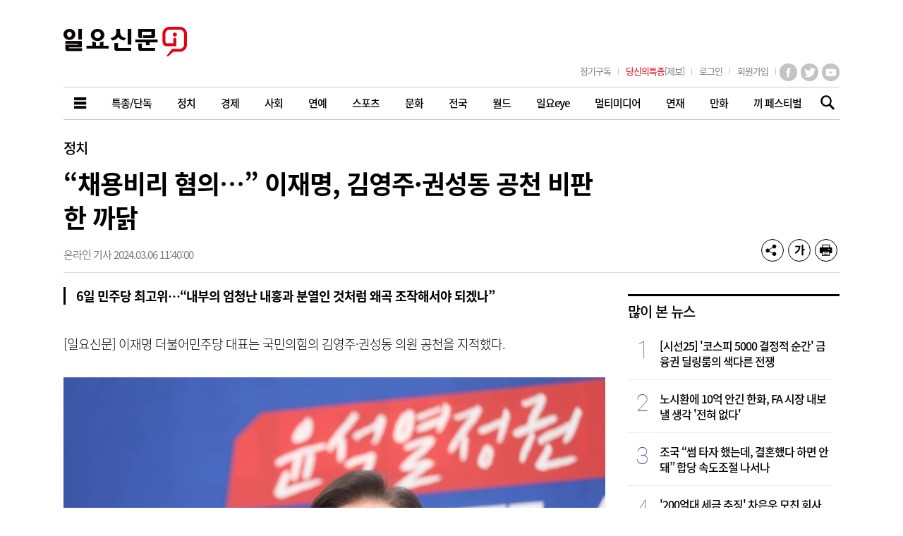

--- FILE ---
content_type: text/html; charset=UTF-8
request_url: https://www.ilyo.co.kr/?ac=article_view&entry_id=468428
body_size: 86698
content:
<!DOCTYPE html>
<html lang="ko">
<head>
    <title>“채용비리 혐의…” 이재명, 김영주·권성동 공천 비판한 까닭   | 일요신문</title>
    <meta name="title" content="“채용비리 혐의…” 이재명, 김영주·권성동 공천 비판한 까닭  " />
    <meta name="description" content="[일요신문] 이재명 더불어민주당 대표는 국민의힘의 김영주·권성동 의원 공천을 지적했다.이재명 더불어민주당 대표. 사진=박은숙 기자이 대표는 6일 국회에서 열린 최..." />
        <meta name="publisher" content="일요신문" />

            <meta property="article:published_time" content="2024-03-06T11:40:00+09:00" />        <meta property="article:section" content="정치" />        <meta property="article:publisher" content="일요신문" />
        <meta property="article:author" content="정소영 기자" />
        <meta property="article:tag" content="이재명" /><meta property="article:tag" content="김영주" /><meta property="article:tag" content="권성동" />    
    <meta itemprop="url" content="https://ilyo.co.kr/?ac=article_view&entry_id=468428" />
    <link rel="canonical" href="https://www.ilyo.co.kr/?ac=article_view&entry_id=468428" />
        <link rel="alternate" media="only screen and (max-width: 640px)" href="https://m.ilyo.co.kr/?ac=article_view&entry_id=468428" />
    <link rel="alternate" type="application/rss+xml" href="https://www.ilyo.co.kr/rss/category">
        <link rel="alternate" type="application/rss+xml" href="https://www.ilyo.co.kr/rss/category/6">
    
        <script type="application/ld+json">{"@context":"https://schema.org","@type":"NewsArticle","@id":"https://ilyo.co.kr/?ac=article_view&entry_id=468428","publisher":{"@type":"Organization","@id":"https://ilyo.co.kr","url":"https://ilyo.co.kr","name":"일요신문","sameAs":["https://www.facebook.com/ilyoshinmun","https://twitter.com/i_ilyo","https://story.kakao.com/ch/ilyo","https://post.naver.com/my.naver?memberNo=28643647","https://tv.naver.com/ilyotv","https://www.instagram.com/ilyonews"]},"headline":"“채용비리 혐의…” 이재명, 김영주·권성동 공천 비판한 까닭  ","datePublished":"2024-03-06T11:40:00+09:00","dateModified":"2024-03-06T11:40:00+09:00","author":[{"@type":"Person","name":"정소영","jobTitle":"기자","url":"https://ilyo.co.kr/?ac=article_search&sword=정소영&skey=9998"}],"image":["https://ilyo.co.kr/contents/article/images/2024/0306/1709692558402283.jpg"]}</script>
    
    <meta property="og:locale" content="ko_KR" />
    <meta property="og:type" content="article" />
    <meta property="og:url" content="https://ilyo.co.kr/?ac=article_view&entry_id=468428" />
    <meta property="og:site_name" content="일요신문" />
    <meta property="og:title" content="“채용비리 혐의…” 이재명, 김영주·권성동 공천 비판한 까닭  " />
    <meta property="og:description" content="[일요신문] 이재명 더불어민주당 대표는 국민의힘의 김영주·권성동 의원 공천을 지적했다.이재명 더불어민주당 대표. 사진=박은숙 기자이 대표는 6일 국회에서 열린 최..." />
    <meta property="og:article:author" content="https://www.facebook.com/ilyoshinmun" />
    <meta property="og:image" content="https://ilyo.co.kr/contents/article/images/2024/0306/1709692558402283.jpg" />
    <meta property="og:pubdate" content="2024-03-06T11:40:00+09:00" />
        <meta name="twitter:card" content="summary_large_image" />
    <meta name="twitter:title" content="“채용비리 혐의…” 이재명, 김영주·권성동 공천 비판한 까닭  " />
    <meta name="twitter:description" content="[일요신문] 이재명 더불어민주당 대표는 국민의힘의 김영주·권성동 의원 공천을 지적했다.이재명 더불어민주당 대표. 사진=박은숙 기자이 대표는 6일 국회에서 열린 최..." />
    <meta name="twitter:image" content="https://ilyo.co.kr/contents/article/images/2024/0306/1709692558402283.jpg" />
    <meta name="twitter:image:src" content="https://ilyo.co.kr/contents/article/images/2024/0306/1709692558402283.jpg" />
    <meta name="twitter:site" content="@i_ilyo" />
    <meta name="twitter:creator" content="@i_ilyo" />

            <meta property="dable:item_id" content="468428" />        <meta property="dable:author" content="정소영 기자" />
        <meta property="dable:image" content="https://ilyo.co.kr/contents/article/images/2024/0306/1709692558402283.jpg" />
    
    <meta http-equiv="X-UA-Compatible" content="IE=edge, chrome=1" />
    <meta http-equiv="Content-Language" content="ko" />
    <meta http-equiv="Content-Type" content="text/html; charset=utf-8" />
    <meta http-equiv="Content-Style-Type" content="text/css" />
    <meta http-equiv="Content-Script-Type" content="text/javascript" />
    <meta name="referrer" content="always" />
    <meta name="viewport" content="user-scalable=no, width=device-width, initial-scale=1" />
    <meta name="robots" content="max-image-preview:large">
	<meta property="fb:app_id" content="1520064388239525" />
	<meta property="fb:pages" content="491742567519633" />
            <meta name="google-site-verification" content="DTBzLmkN3hbdsztpXZbvlKTBi42DzNS31xh6dQFIr2E" />
    
    <link rel="shortcut icon" href="/ilyo.ico" type="image/png" />
    <link rel="stylesheet" type="text/css" href="/design/css/common.css" media="all" />
    <link rel="stylesheet" type="text/css" href="/design/css/poll_style.css" media="all" />
    <link rel="stylesheet" type="text/css" href="/design/css/style.bundle.css" media="all" />
    <link rel="stylesheet" type="text/css" href="/design/js/swiper/dist/css/swiper.min.css" media="all" />
    <link rel="stylesheet" type="text/css" href="/design/js/swiper/dist/css/swiper.support.css" media="all" />

    <script src="//ajax.googleapis.com/ajax/libs/jquery/1.10.2/jquery.min.js"></script>
    <script src="/design/js/swiper/dist/js/swiper.min.js"></script>
    <script src="/design/js/jquery.masonry.js"></script>
    
    <script>
                /android|mobile|ip(hone|od|ad)|blackberry|iemobile|samsungbrowser|kindle|netfront|silk-accelerated|(hpw|web)os|fennec|minimo|opera m(obi|ini)|blazer|dolfin|dolphin|skyfire|zune/.test(navigator.userAgent.toLowerCase())
            && location.replace('https://m.ilyo.co.kr' + window.location.pathname + window.location.search)
    </script>

    <!-- Google tag (gtag.js) -->
    <script async src="https://www.googletagmanager.com/gtag/js?id=G-VBRXNB48C2"></script>
    <script>
        window.dataLayer = window.dataLayer || [];
        function gtag(){dataLayer.push(arguments);}
        gtag('js', new Date());
        gtag('config', 'G-VBRXNB48C2');
    </script>

    <!-- Google Tag Manager -->
    <script>
        (function(w,d,s,l,i){w[l]=w[l]||[];w[l].push({'gtm.start':
        new Date().getTime(),event:'gtm.js'});var f=d.getElementsByTagName(s)[0],
        j=d.createElement(s),dl=l!='dataLayer'?'&l='+l:'';j.async=true;j.src=
        'https://www.googletagmanager.com/gtm.js?id='+i+dl;f.parentNode.insertBefore(j,f);
        })(window,document,'script','dataLayer','GTM-N7ZNBQFN');
    </script>

    
    
    
    
    <!-- ETC -->
    <script>
        window.fbAsyncInit = function() {
            FB.init({
                appId : '575684259271605',
                xfbml : true,
                version : 'v2.6'
            });
        };

        (function(d, s, id){
            var js, fjs = d.getElementsByTagName(s)[0];
            if (d.getElementById(id)) {return;}
            js = d.createElement(s); js.id = id;
            js.src = "//connect.facebook.net/en_US/sdk.js";
            fjs.parentNode.insertBefore(js, fjs);
        }(document, 'script', 'facebook-jssdk'));
    </script>


    </head>
<body>

    <!-- Google Tag Manager (noscript) -->
    <noscript><iframe src="https://www.googletagmanager.com/ns.html?id=GTM-N7ZNBQFN" height="0" width="0" style="display:none;visibility:hidden"></iframe></noscript>
    <!-- End Google Tag Manager (noscript) -->

    

    

    <a class="skip" href="#container">본문바로가기</a>



    <div id="wrap" >



        <div id="header" style="display: block;">
			            <div class="svc_cont" id="menuMap" style="display:none;">
                <div class="svc_title">
                                        <p class="publish-title">
                        <a href="https://www.ilyo.co.kr/?ac=list&cate_id=245">
                                                            <strong>제1758호</strong>
                                                        뉴스보기
                        </a>
                    </p>
                </div>
                <div class="svc_list">
                    <div class="svc_defmenu">
                        <div class="svc_spc">
                            <strong><a href="https://www.ilyo.co.kr/?ac=articles">전체기사</a></strong>
                        </div>
                                                    <div class="svc_spc">
                                <strong><a href="https://www.ilyo.co.kr/?ac=list&cate_id=3">특종/단독</a></strong>
                                                            </div>
                                                    <div class="svc_spc">
                                <strong><a href="https://www.ilyo.co.kr/?ac=list&cate_id=6">정치</a></strong>
                                                            </div>
                                                    <div class="svc_spc">
                                <strong><a href="https://www.ilyo.co.kr/?ac=list&cate_id=7">경제</a></strong>
                                                            </div>
                                                    <div class="svc_spc">
                                <strong><a href="https://www.ilyo.co.kr/?ac=list&cate_id=8">사회</a></strong>
                                                            </div>
                                                    <div class="svc_spc">
                                <strong><a href="https://www.ilyo.co.kr/?ac=list&cate_id=13">연예</a></strong>
                                                                    <i class="ico2 ico2-gnb-more"></i>
                                    <ul>
                                                                                                                                    <li><a href="https://www.ilyo.co.kr/?ac=list&cate_id=14">연예계</a></li>
                                                                                                                                                                                <li><a href="https://www.ilyo.co.kr/?ac=list&cate_id=107">영화</a></li>
                                                                                                                                                                                <li><a href="https://www.ilyo.co.kr/?ac=list&cate_id=16">방송</a></li>
                                                                                                                                                                                <li><a href="https://www.ilyo.co.kr/?ac=list&cate_id=136">K-POP</a></li>
                                                                                                                        </ul>
                                                            </div>
                                                    <div class="svc_spc">
                                <strong><a href="https://www.ilyo.co.kr/?ac=list&cate_id=17">스포츠</a></strong>
                                                                    <i class="ico2 ico2-gnb-more"></i>
                                    <ul>
                                                                                                                                    <li><a href="https://www.ilyo.co.kr/?ac=list&cate_id=18">야구</a></li>
                                                                                                                                                                                <li><a href="https://www.ilyo.co.kr/?ac=list&cate_id=19">축구</a></li>
                                                                                                                                                                                <li><a href="https://www.ilyo.co.kr/?ac=list&cate_id=20">스포츠종합</a></li>
                                                                                                                                                                                <li><a href="https://www.ilyo.co.kr/?ac=list&cate_id=244">스포츠 하이라이트</a></li>
                                                                                                                        </ul>
                                                            </div>
                                                    <div class="svc_spc">
                                <strong><a href="https://www.ilyo.co.kr/?ac=list&cate_id=21">문화</a></strong>
                                                                    <i class="ico2 ico2-gnb-more"></i>
                                    <ul>
                                                                                                                                    <li><a href="https://www.ilyo.co.kr/?ac=list&cate_id=22">건강</a></li>
                                                                                                                                                                                <li><a href="https://www.ilyo.co.kr/?ac=list&cate_id=23">여행/레저</a></li>
                                                                                                                                                                                <li><a href="https://www.ilyo.co.kr/?ac=list&cate_id=27">전시/공연</a></li>
                                                                                                                                                                                <li><a href="https://www.ilyo.co.kr/?ac=list&cate_id=169">생활경제</a></li>
                                                                                                                                                                                <li><a href="https://www.ilyo.co.kr/?ac=list&cate_id=195">보도자료</a></li>
                                                                                                                                                                                <li><a href="https://www.ilyo.co.kr/?ac=list&cate_id=26">웹세상</a></li>
                                                                                                                                                                                <li><a href="https://www.ilyo.co.kr/?ac=list&cate_id=127">책동네 소식</a></li>
                                                                                                                        </ul>
                                                            </div>
                                                    <div class="svc_spc">
                                <strong><a href="https://www.ilyo.co.kr/?ac=list&cate_id=10">전국</a></strong>
                                                                    <i class="ico2 ico2-gnb-more"></i>
                                    <ul>
                                                                                                                                    <li><a href="https://www.ilyo.co.kr/?ac=list&cate_id=11">전국뉴스</a></li>
                                                                                                                                                                                <li><a href="https://www.ilyo.co.kr/?ac=list&cate_id=12">경인본부</a></li>
                                                                                                                                                                                <li><a href="https://www.ilyo.co.kr/?ac=list&cate_id=137">부산/경남</a></li>
                                                                                                                                                                                <li><a href="https://www.ilyo.co.kr/?ac=list&cate_id=174">대구/경북</a></li>
                                                                                                                                                                                <li><a href="https://www.ilyo.co.kr/?ac=list&cate_id=142">호남</a></li>
                                                                                                                                                                                <li><a href="https://www.ilyo.co.kr/?ac=list&cate_id=144">충청본부</a></li>
                                                                                                                                                                                <li><a href="https://www.ilyo.co.kr/?ac=list&cate_id=178">강원</a></li>
                                                                                                                                                                                <li><a href="https://www.ilyo.co.kr/?ac=list&cate_id=145">제주</a></li>
                                                                                                                        </ul>
                                                            </div>
                                                    <div class="svc_spc">
                                <strong><a href="https://www.ilyo.co.kr/?ac=list&cate_id=28">월드</a></strong>
                                                                    <i class="ico2 ico2-gnb-more"></i>
                                    <ul>
                                                                                                                                    <li><a href="https://www.ilyo.co.kr/?ac=list&cate_id=29">해외스타</a></li>
                                                                                                                                                                                <li><a href="https://www.ilyo.co.kr/?ac=list&cate_id=30">해외토픽</a></li>
                                                                                                                                                                                <li><a href="https://www.ilyo.co.kr/?ac=list&cate_id=116">국제</a></li>
                                                                                                                        </ul>
                                                            </div>
                                                    <div class="svc_spc">
                                <strong><a href="https://www.ilyo.co.kr/?ac=list&cate_id=253">일요eye</a></strong>
                                                            </div>
                                                    <div class="svc_spc">
                                <strong><a href="https://www.ilyo.co.kr/?ac=list&cate_id=34">멀티미디어</a></strong>
                                                                    <i class="ico2 ico2-gnb-more"></i>
                                    <ul>
                                                                                                                                    <li><a href="https://www.ilyo.co.kr/?ac=list&cate_id=112">포토뉴스</a></li>
                                                                                                                                                                                <li><a href="https://www.ilyo.co.kr/?ac=list&cate_id=255">TV</a></li>
                                                                                                                        </ul>
                                                            </div>
                                                    <div class="svc_spc">
                                <strong><a href="https://www.ilyo.co.kr/?ac=list&cate_id=51">연재</a></strong>
                                                                    <i class="ico2 ico2-gnb-more"></i>
                                    <ul>
                                                                                                                                    <li><a href="https://www.ilyo.co.kr/?ac=list&cate_id=52">일요칼럼</a></li>
                                                                                                                                                                                <li><a href="https://www.ilyo.co.kr/?ac=list&cate_id=60">일요캠페인</a></li>
                                                                                                                                                                                <li><a href="https://www.ilyo.co.kr/?ac=list&cate_id=61">운세</a></li>
                                                                                                                                                                                <li><a href="https://www.ilyo.co.kr/?ac=list&cate_id=64">지난 연재물</a></li>
                                                                                                                                                                                <li><a href="https://www.ilyo.co.kr/?ac=list&cate_id=220">탐사보도</a></li>
                                                                                                                                                                                <li><a href="https://www.ilyo.co.kr/?ac=list&cate_id=59">기획 시리즈</a></li>
                                                                                                                        </ul>
                                                            </div>
                                                    <div class="svc_spc">
                                <strong><a href="https://www.ilyo.co.kr/?ac=list&cate_id=37">만화</a></strong>
                                                                    <i class="ico2 ico2-gnb-more"></i>
                                    <ul>
                                                                                                                                    <li><a href="https://www.ilyo.co.kr/?ac=list&cate_id=40">완결만화</a></li>
                                                                                                                                                                                <li><a href="https://www.ilyo.co.kr/?ac=list&cate_id=95">만화공모전</a></li>
                                                                                                                                                                                <li><a href="https://www.ilyo.co.kr/?ac=list&cate_id=118">연재만화</a></li>
                                                                                                                        </ul>
                                                            </div>
                                                    <div class="svc_spc">
                                <strong><a href="https://www.ilyo.co.kr/?ac=list&cate_id=229">끼 페스티벌</a></strong>
                                                                    <i class="ico2 ico2-gnb-more"></i>
                                    <ul>
                                                                                                                                    <li><a href="https://www.ilyo.co.kr/?ac=list&cate_id=230">끼 페스티벌 뉴스</a></li>
                                                                                                                                                                                <li><a href="https://www.ilyo.co.kr/?ac=list&cate_id=231">끼 페스티벌 영상</a></li>
                                                                                                                                                                                <li><a href="https://www.ilyo.co.kr/?ac=list&cate_id=232">끼 페스티벌 포토</a></li>
                                                                                                                        </ul>
                                                            </div>
                                            </div>
                </div>
            </div>


            <!-- // svc_cont | 전체서비스 메뉴 -->
            <div class="topHead">
                                    <strong><a href="https://www.ilyo.co.kr"><img src="/design/images/sunday_logo.png" alt="일요신문" /></a></strong>
                


                <div class="topMenuBar">
                    <strong class="blind">서비스 바로가기</strong>
                    <div class="service">
                        <ul>
                                                        <li><a href="https://www.ilyo.co.kr/?ac=company&tac=newspaper_request"><em>정기구독</em></a></li>
                            <li><a href="https://www.ilyo.co.kr/?ac=community&tac=report_newsForm"><em><span class="f_red">당신의특종</span>[제보]</em></a></li>
                        </ul>
                    </div>
                    <div class="util">
                        <ul class="log">
                                                            <li class="btnLog"><a href="https://www.ilyo.co.kr/?ac=member&tac=login&done=http%3A%2F%2Filyo.co.kr%2Findex.php%3Fac%3Darticle_view%26entry_id%3D468428"><em>로그인</em></a></li>
                                <li class="btnLog"><a href="https://www.ilyo.co.kr/?ac=member&tac=join1"><em>회원가입</em></a></li>
                                                    </ul>
                        <ul class="sns">
                            <li class="fb"><a href="https://www.facebook.com/ilyoshinmun" target="_blank" title="일요신문 페이스북(새창)">페이스북</a></li>
                            <li class="tw"><a href="https://mobile.twitter.com/i_ilyo" target="_blank" title="일요신문 트위터(새창)">트위터</a></li>
                            <li class="ins"><a href="https://www.instagram.com/ilyonews/" target="_blank" title="일요신문 유튜브(새창)">유튜브</a></li>
                                                    </ul>
                    </div>
                </div>
                <!-- // topMenuBar | 링크 -->


                                <div class="gnbWrap">
                    <strong class="blind">메인 메뉴</strong>
                    <ul class="gnb">
                        <li class="all"> <button type="button" onclick="$('#menuMap').fadeToggle(200);"><em>전체서비스</em></button> </li>
                                                            <li><a href="https://www.ilyo.co.kr/?ac=list&cate_id=3" class="gnbLink"> <span>특종/단독</span> </a></li>
                                                            <li><a href="https://www.ilyo.co.kr/?ac=list&cate_id=6" class="gnbLink"> <span>정치</span> </a></li>
                                                            <li><a href="https://www.ilyo.co.kr/?ac=list&cate_id=7" class="gnbLink"> <span>경제</span> </a></li>
                                                            <li><a href="https://www.ilyo.co.kr/?ac=list&cate_id=8" class="gnbLink"> <span>사회</span> </a></li>
                                                            <li><a href="https://www.ilyo.co.kr/?ac=list&cate_id=13" class="gnbLink"> <span>연예</span> </a></li>
                                                            <li><a href="https://www.ilyo.co.kr/?ac=list&cate_id=17" class="gnbLink"> <span>스포츠</span> </a></li>
                                                            <li><a href="https://www.ilyo.co.kr/?ac=list&cate_id=21" class="gnbLink"> <span>문화</span> </a></li>
                                                            <li><a href="https://www.ilyo.co.kr/?ac=list&cate_id=10" class="gnbLink"> <span>전국</span> </a></li>
                                                            <li><a href="https://www.ilyo.co.kr/?ac=list&cate_id=28" class="gnbLink"> <span>월드</span> </a></li>
                                                            <li><a href="https://www.ilyo.co.kr/?ac=list&cate_id=253" class="gnbLink"> <span>일요eye</span> </a></li>
                                                            <li><a href="https://www.ilyo.co.kr/?ac=list&cate_id=34" class="gnbLink"> <span>멀티미디어</span> </a></li>
                                                            <li><a href="https://www.ilyo.co.kr/?ac=list&cate_id=51" class="gnbLink"> <span>연재</span> </a></li>
                                                            <li><a href="https://www.ilyo.co.kr/?ac=list&cate_id=37" class="gnbLink"> <span>만화</span> </a></li>
                                                            <li><a href="https://www.ilyo.co.kr/?ac=list&cate_id=229" class="gnbLink"> <span>끼 페스티벌</span> </a></li>
                                            </ul>
                </div>
                <!-- // gnbWrap | 좌측, 우측 대메뉴 -->



                <div class="gnb-btnSrch">
                    <button type="button" id="eveSearchBarOpenButton">기사검색</button>
                </div>
                <form name="frm_search" method="GET" id="eveSearchBar" style="display:none;" onsubmit="return false;" action="https://www.ilyo.co.kr/?ac=article_search">
                    <div class="topSearch">
                        <strong class="blind">검색</strong>
                        <div class="topSrchBox">
                            <fieldset>
                                <legend>전체 검색</legend>
                                <select title="검색 분류" name="skey">
                                    <option value="">전체섹션</option>
                                                                            <option value="3">특종/단독</option>
                                                                            <option value="6">정치</option>
                                                                            <option value="7">경제</option>
                                                                            <option value="8">사회</option>
                                                                            <option value="13">연예</option>
                                                                            <option value="17">스포츠</option>
                                                                            <option value="21">문화</option>
                                                                            <option value="10">전국</option>
                                                                            <option value="28">월드</option>
                                                                            <option value="253">일요eye</option>
                                                                            <option value="34">멀티미디어</option>
                                                                            <option value="51">연재</option>
                                                                            <option value="37">만화</option>
                                                                            <option value="229">끼 페스티벌</option>
                                                                        <option value="9998">기자</option>
                                </select>
                                <input type="text" name="sword" class="inputSrch" title="검색어를 입력해주세요." placeholder="검색어를 입력하세요.">
                                <button type="button" class="btnTopSrch" id="eveSearchButton">검색</button>
                            </fieldset>
                        </div>
                    </div>
                </form>
                <script>
                    (function () {
                        var $bar = $('#eveSearchBar');
                        // 검색창 토글
                        $('#eveSearchBarOpenButton').on('click', function (e) {
                            $bar.toggle();
                            e.stopPropagation();
                        });
                        $bar.on('click', function (e) {
                            e.stopPropagation();
                        });
                        $(window).on('click', function () {
                            $bar.hide();
                        });

                        // 검색하기
                        const $searchButton = $('#eveSearchButton');
                        $searchButton.on('click', function() {
                            const form = this.form;
                            let path = form.action + '&sword=' + form.sword?.value;
                            if (form.sword?.value.length < 2)  {
                                alert('검색어를 2자이상 입력해주세요.');
                                return;
                            }

                            if (form.skey?.value) {
                                path += '&skey=' + form.skey.value;
                            }

                            location.href = path;
                        });
                        $bar.find('input').on('keypress', function(e) {
                            if (e.keyCode == 13) {
                                $searchButton.trigger('click');
                            }
                        });
                    })();
                </script>
                <!-- // 검색바 -->



            </div>
            <!-- // topHead | 간소화 메뉴 -->


        </div>
        <!-- // header -->



        <div id="container">



<div id="fb-root"></div>
<script>
(function(d, s, id) {
  var js, fjs = d.getElementsByTagName(s)[0];
  if (d.getElementById(id)) return;
  js = d.createElement(s); js.id = id;
  js.src = "//connect.facebook.net/ko_KR/all.js#xfbml=1";
  fjs.parentNode.insertBefore(js, fjs);
}(document, 'script', 'facebook-jssdk'));

function popupOpen(popUrl){
	var popOption = "width=750, height=700, resizable=no, scrollbars=yes, status=no;";
		window.open(popUrl,"",popOption);
}
</script>
<script src="https://developers.kakao.com/sdk/js/kakao.min.js"></script>
<script>
	Kakao.init('968c40da2cf7f2da508f30fac3a007f7');

	function kakao_story_link(){
		var _url = 'https://ilyo.co.kr/index.php?ac=article_view&entry_id=468428';
		Kakao.Story.share({
			url : _url,
			text: '#일요신문'
		});
	}

	function kakao_link() {
		Kakao.Share.sendDefault({
			objectType: 'feed',
			content: {
				title: "",
				description: "",
				imageUrl: "",
				link: {
					mobileWebUrl: "https://m.ilyo.co.kr/?ac=article_view&entry_id=468428",
					webUrl: "https://ilyo.co.kr/?ac=article_view&entry_id=468428",
				},
			},
			buttons: [{
				title: '기사 바로가기',
				link: {
					mobileWebUrl: "https://m.ilyo.co.kr/?ac=article_view&entry_id=468428",
					webUrl: "https://ilyo.co.kr/?ac=article_view&entry_id=468428",
				},
			}],
		});
	}
</script>








<div class="sectionWrap">




	<div class="subjectWrap">
		<div class="subjectDiv">
						<div class="lineMap">
				<p class="moreArticle"><a href="https://www.ilyo.co.kr/?ac=list&cate_id=6">정치</a></p>
							</div>
						<h1 class="atcTitle">
				
				“채용비리 혐의…” 이재명, 김영주·권성동 공천 비판한 까닭  							</h1>
			
			<div class="actInfo" id="eveShareWrap">
				<p>온라인 기사 2024.03.06 11:40:00</p>
				<ul>
					<li class="bnt btn-normal">
						<a class="eveShareOpenButton btnc btnc--news-share" rel="nofollow"><em>공유하기</em></a>
						<ul class="popIt" style="display:none;">
							<strong>기사 공유하기</strong>
							<a class="ico2 ico2-close" rel="nofollow"><em>닫기</em></a>
							<li><a class="btnc btnc--sns-fb" href="http://www.facebook.com/sharer.php?u=https%3A%2F%2Fwww.ilyo.co.kr%2F%3Fac%3Darticle_view%26entry_id%3D468428" target="_blank" rel="nofollow"><em>페이스북</em></a></li>
							<li><a class="btnc btnc--sns-tw" href="http://twitter.com/intent/tweet?text=%E2%80%9C%EC%B1%84%EC%9A%A9%EB%B9%84%EB%A6%AC+%ED%98%90%EC%9D%98%E2%80%A6%E2%80%9D+%EC%9D%B4%EC%9E%AC%EB%AA%85%2C+%EA%B9%80%EC%98%81%EC%A3%BC%C2%B7%EA%B6%8C%EC%84%B1%EB%8F%99+%EA%B3%B5%EC%B2%9C+%EB%B9%84%ED%8C%90%ED%95%9C+%EA%B9%8C%EB%8B%AD+++%40i_ilyo&url=https%3A%2F%2Filyo.co.kr%2F%3Fac%3Darticle_view%26entry_id%3D468428" title="트위터" target="_new" rel="nofollow"><em>트위터</em></a></li>
							<li><a class="btnc btnc--sns-kas" onclick="kakao_story_link()" title="카카오스토리" target="_new" rel="nofollow"><em>카카오스토리</em></a></li>
							<li><a class="btnc btnc--sns-katalk" onclick="kakao_link()" title="카카오톡" target="_new" rel="nofollow" ><em>카카오톡</em></a></li>
							<li><a class="btnc btnc--sns-link" id="eveLinkClipboard" rel="nofollow"><em>링크 복사하기</em></a></li>
						</ul>
					</li>
					<li class="bnt btn-normal">
						<a class="eveShareOpenButton btnc btnc--control-font" rel="nofollow"><em>글자 크기 바꾸기</em></a>
						<ul class="popIt eveFontChangeWrap" style="display:none;">
							<strong>글자 크기 변경</strong>
							<a class="ico2 ico2-close" rel="nofollow"><em>닫기</em></a>
							<li><a class="btnc btnc--ctl-ty1" data-class="ctl-font-ty1" rel="nofollow"><em>가ty1</em></a></li>
							<li><a class="btnc btnc--ctl-ty2" data-class="ctl-font-ty2" rel="nofollow"><em>가ty2</em></a></li>
							<li><a class="btnc btnc--ctl-ty3" data-class="ctl-font-ty3" rel="nofollow"><em>가ty3</em></a></li>
							<li><a class="btnc btnc--ctl-ty4" data-class="ctl-font-ty4" rel="nofollow"><em>가ty4</em></a></li>
						</ul>
					</li>
										<li class="bnt btn-normal"><a class="btnc btnc--news-print" title="인쇄하기" onclick="popupOpen('https://www.ilyo.co.kr/?ac=print&amp;entry_id=468428');return false;" href="#" rel="nofollow"><em>기사 인쇄하기</em></a></li>
									</ul>
			</div>
			<script>
				$('#eveLinkClipboard').on('click', function() {
					if (!navigator.clipboard) {
                        alert('해당 브라우저에서는 링크 복사 기능을 사용하실 수 없습니다.');
                        return;
					}
					navigator.clipboard.writeText("https://www.ilyo.co.kr/?ac=article_view&entry_id=468428")
						.then(function() { alert('링크를 복사하셨습니다.'); })
						.catch(function () { alert('링크 복사에 실패하였습니다.'); });
				});
				$(function() {
					var $popupOpenButtons = $('.eveShareOpenButton');
					var $toggleTarget = $popupOpenButtons.next('ul');
					$popupOpenButtons.on('click', function(e) {
                        e.stopPropagation();
						$(this).next('ul').toggle().parents('.bnt').siblings('li').children('ul').hide();
					})
						.next('ul').on('click', function(e) {
							e.stopPropagation();
						})
						.find('.ico2-close').on('click', function(e) {
							e.stopPropagation();
							$(this).parent().hide();
						});
					$(window).on('click', function () {
                        $toggleTarget.hide();
					});

					// 본문 캐시 때문에 폰트 사이즈 브라우저에 저장
					var currentFontClass = localStorage.getItem('viewFontClassName');
					if (['ctl-font-ty1', 'ctl-font-ty2', 'ctl-font-ty3', 'ctl-font-ty4'].indexOf(currentFontClass) != -1) {
							$('.contentView')
								.removeClass('ctl-font-ty1 ctl-font-ty2 ctl-font-ty3 ctl-font-ty4')
								.addClass(currentFontClass);
					}

					// 폰트 크기 지정
					$('.eveFontChangeWrap .btnc').on('click', function() {
						var className = $(this).data('class');
						$('.contentView')
							.removeClass('ctl-font-ty1 ctl-font-ty2 ctl-font-ty3 ctl-font-ty4')
							.addClass(className);

                        localStorage.setItem('viewFontClassName', className);
					});
				});
			</script>
		</div><!-- // subjectDiv -->
	</div>
	<!-- // .subjectWrap -->




	<div class="mainSection">
					<h2 class="subtitleDiv">
				<span class="sub_bxl"></span>
				<div class="sub font-type-18 font-weight-bold">6일 민주당 최고위…“내부의 엄청난 내홍과 분열인 것처럼 왜곡 조작해서야 되겠나” </div>
			</h2>
		

		<div class="articleView">
			

			

			<div id="CmAdContent">
				<div id="talklink_contents">


					<div class="contentView ctl-font-ty2 editorType2" itemprop="articleBody">


						[일요신문] 이재명 더불어민주당 대표는 국민의힘의 김영주·권성동 의원 공천을 지적했다.<br /><br /><figure class="image"><img src="https://storage3.ilyo.co.kr/contents/article/images/2024/0306/1709692558402283.jpg" alt="이재명 더불어민주당 대표. 사진=박은숙 기자"/><figcaption>이재명 더불어민주당 대표. 사진=박은숙 기자</figcaption></figure>이 대표는 6일 국회에서 열린 최고위원회의에서 “국민의힘 공천과 민주당의 공천에 대해 비교해 볼 필요가 있다”고 밝혔다.<br /><br />그는 “김영주 의원은 민주당이 그리고 국민들이 혐오해 마지않는 소위 채용비리 혐의에 대해서 소명을 제대로 하지 못했다”며 “그렇기 때문에 이미 정해진 기준에 따라 공직자 윤리 점수 50점이 0점으로 된 것”이라고 언급했다.<br /><br />이어 “주관적 평가를 한 게 아니라 객관적인 정량 평가였다”며 “민주당이 시스템으로 걸러낸 이 채용 비리 의혹 후보를 국민의힘이 영입해서 공천했다”고 덧붙였다.<br /><br />권성동 의원에 대해선 “유명한 취업전문 국회의원 아니냐”라며 “국민들 취업 시켜주려고 권성동, 김영주 이런 분들 공천하시는 건가. 뭐 이런 공천이 있느냐”라고 질타했다.<br /><br />이 대표는 또 정우택 국민의힘 의원 공천 사례를 거론하며 “민주당 같으면 돈 봉투 주고받은 거 확인되면 절대로 공천하지 않는다”라며 “공천 심사대상도 아니고 적격 여부 심사 단계에서 이미 배제됐을 것”이라고 단언했다. 그러면서 “정우택 의원이 단수추천을 받으셨던데 CC(폐쇄회로)TV 영상에 돈 봉투 주고받는 장면이 그대로 찍혔지 않나”라고 물었다.<br /><br />이 대표는 “민주당의 공천은 이미 1년 전에 정해진 특별 당규에 따라서, 그리고 지난해 연말에 이미 확정된 (현역 의원) 평가결과에 의해서 공정하고 투명하게 그리고 엄정하게 이뤄졌다”며 “그 결과로 참으로 안타까운 일이지만 역량 있는 민주당의 다선 중진 의원들 상당수가 두 자릿수에 이르는 분들이 2선으로 후퇴하셨다. (불출마·경선 패배·경선 배제를 포함해) 현재로서는 열한 분에 이른다”고 설명했다.<br /><br />이어 “참으로 안타깝고 가슴 아픈 일이긴 합니다만 새로운 신진에게 기회를 드리고자 하는, 국민 바람을 변화·혁신 공천에 대한 국민 기대를 반영한 것”이라며 “이 과정에서 불가피하게 갈등이 발생한다. 그 갈등은 변화를 위한 불가피한 진통임에도 그 진통을 마치 부당한 탄압이나 부당한 결과인 것처럼 또 내부의 엄청난 내홍과 분열인 것처럼 이렇게 왜곡 조작해서야 되겠나”고 우려했다.&nbsp;<br><br>정소영 기자 upjsy@ilyo.co.kr


						

											</div><!-- // contentView -->


					<div class="article_info_txt">
						<p><a href="https://www.kpf.or.kr/front/board/boardContentsView.do?board_id=291&contents_id=855b0c963b5c4a42ba6b26d06c7186d4" target="_blank" title="디지털 뉴스콘텐츠 이용규칙 보기" rel="nofollow">▶ 저작권자© 일요신문 무단전재 및 수집, 재배포금지</a></p>
						<p><a href="https://www.ilyo.co.kr/?ac=company&tac=7" target="_blank" title="기자 윤리 준수">▶ 일요신문i는 한국기자협회, 인터넷신문윤리위원회, 일요신문 윤리강령을 준수하고 있습니다.</a></p>
					</div>


											<div class="byLines">
							<p class="editor_name">
								<a href="https://www.ilyo.co.kr?ac=article_search&sword=정소영&skey=9998">정소영 기자</a>
							</p>
							<ul>
																									<li class="bnt btn-normal"><a href="mailto:upjsy@ilyo.co.kr" target="_blank" class="btnc btnc--send-email"><em>이메일 보내기</em></a></li>
																<li class="bnt btn-normal sortLine-left">
									<a class="btnc btnc--news-print" title="인쇄하기" onclick="popupOpen('https://www.ilyo.co.kr/?ac=print&amp;entry_id=468428');" rel="nofollow"><em>기사 인쇄하기</em></a>
								</li>
							</ul>
						</div>
					


					<div data="hashTag" class="hashTag">
														<a href='https://www.ilyo.co.kr/?ac=article_search&sword=%EC%9D%B4%EC%9E%AC%EB%AA%85&hashtag=Y'> <span >#이재명</span></a>
														<a href='https://www.ilyo.co.kr/?ac=article_search&sword=%EA%B9%80%EC%98%81%EC%A3%BC&hashtag=Y'> <span >#김영주</span></a>
														<a href='https://www.ilyo.co.kr/?ac=article_search&sword=%EA%B6%8C%EC%84%B1%EB%8F%99&hashtag=Y'> <span >#권성동</span></a>
											</div>



					

											<section class="relationNews">
							<strong class="title">관련기사</strong>
							<ul class="articleList thum-small">
																	<li>
																				<div class="group_newsList">
																							<a href="https://www.ilyo.co.kr/?ac=article_view&entry_id=468377" class="img">
													<span class="photo_tmb" style="background-image:url(https://storage3.ilyo.co.kr/contents/article/images/2024/0305/thm200_1709618599579980.jpg)"></span>
												</a>
																						<strong class="tit"><a href="https://www.ilyo.co.kr/?ac=article_view&entry_id=468377">국민의힘, 신동욱·김영석·김영주 등 단수공천 명단 추가 발표</a></strong>
										</div>
									</li>
																	<li>
																				<div class="group_newsList">
																							<a href="https://www.ilyo.co.kr/?ac=article_view&entry_id=468368" class="img">
													<span class="photo_tmb" style="background-image:url(https://storage3.ilyo.co.kr/contents/article/images/2024/0305/thm200_1709612534009487.jpg)"></span>
												</a>
																						<strong class="tit"><a href="https://www.ilyo.co.kr/?ac=article_view&entry_id=468368">이재명·조국 만났다…"힘 합쳐야" 4·10 총선 연대 시사</a></strong>
										</div>
									</li>
																	<li>
																				<div class="group_newsList">
																							<a href="https://www.ilyo.co.kr/?ac=article_view&entry_id=468331" class="img">
													<span class="photo_tmb" style="background-image:url(https://storage3.ilyo.co.kr/contents/imgLib/images/2024/0304/thm200_1709534840183401.jpg)"></span>
												</a>
																						<strong class="tit"><a href="https://www.ilyo.co.kr/?ac=article_view&entry_id=468331">이재명 '다시, 종로답게' 곽상언 후보 지원사격 </a></strong>
										</div>
									</li>
																	<li>
																				<div class="group_newsList">
																							<a href="https://www.ilyo.co.kr/?ac=article_view&entry_id=468330" class="img">
													<span class="photo_tmb" style="background-image:url(https://storage3.ilyo.co.kr/contents/imgLib/images/2024/0304/thm200_1709534840112035.jpg)"></span>
												</a>
																						<strong class="tit"><a href="https://www.ilyo.co.kr/?ac=article_view&entry_id=468330">'노무현 사위' 곽상언 후보 지원 유세 나선 이재명 대표</a></strong>
										</div>
									</li>
																	<li>
																				<div class="group_newsList">
																							<a href="https://www.ilyo.co.kr/?ac=article_view&entry_id=468329" class="img">
													<span class="photo_tmb" style="background-image:url(https://storage3.ilyo.co.kr/contents/imgLib/images/2024/0304/thm200_1709534840701653.jpg)"></span>
												</a>
																						<strong class="tit"><a href="https://www.ilyo.co.kr/?ac=article_view&entry_id=468329">이재명 '종로 곽상언' 후보 지원 유세</a></strong>
										</div>
									</li>
															</ul>
						</section>
					

					

					<!-- 댓글 -->
					<iframe id="comments" name="comments" src="?ac=article_comments&entry_id=468428&time=1769160008" width=100% height=100%  border=0 frameborder=0 scrolling=no ></iframe>


				</div> <!-- // #talklink_contents -->
			</div>
			<!-- // #CmAdContent -->


			
			<section>
								<div class="popularNews">
					<strong class="title">정치 많이 본 뉴스</strong>
					<ul class="articleList thum-small">
												<li>
															<a href="https://www.ilyo.co.kr/?ac=article_view&entry_id=506915" class="img">
									<span class="photo_tmb" style="background-image:url(https://storage3.ilyo.co.kr/contents/article/images/2026/0121/thm200_1768970395433848.jpg)"></span>
								</a>
														<strong class="tit">
								<a href="https://www.ilyo.co.kr/?ac=article_view&entry_id=506915">[단독] 혼주 계좌 눈에 띄네…김경 서울시의원 아들 ‘모바일 청첩장’ 입수</a>
							</strong>
							<div class="source">
								<i class="ico2 ico2-time"></i>
								<span class="date">온라인 기사 ( 2026.01.21 15:26:09 )</span>
							</div>
						</li>
												<li>
															<a href="https://www.ilyo.co.kr/?ac=article_view&entry_id=506934" class="img">
									<span class="photo_tmb" style="background-image:url(https://storage3.ilyo.co.kr/contents/article/images/2026/0121/thm200_1768976401024058.jpg)"></span>
								</a>
														<strong class="tit">
								<a href="https://www.ilyo.co.kr/?ac=article_view&entry_id=506934">구형보다 세네…한덕수 1심서 징역 23년 선고받고 법정구속</a>
							</strong>
							<div class="source">
								<i class="ico2 ico2-time"></i>
								<span class="date">온라인 기사 ( 2026.01.21 15:21:18 )</span>
							</div>
						</li>
												<li>
															<a href="https://www.ilyo.co.kr/?ac=article_view&entry_id=507001" class="img">
									<span class="photo_tmb" style="background-image:url(https://storage3.ilyo.co.kr/contents/article/images/2026/0122/thm200_1769058099312058.jpg)"></span>
								</a>
														<strong class="tit">
								<a href="https://www.ilyo.co.kr/?ac=article_view&entry_id=507001">박근혜까지 찾았다…장동혁 '단식 8일' 만에 중단 선언</a>
							</strong>
							<div class="source">
								<i class="ico2 ico2-time"></i>
								<span class="date">온라인 기사 ( 2026.01.22 14:02:29 )</span>
							</div>
						</li>
											</ul>
				</div>
				
								<p class="moreArticle"><a href="https://www.ilyo.co.kr/?ac=list&cate_id=6" class="btn btn-normal">정치 기사 더보기</a></p>
							</section>
		</div>
		<!-- // .articleView -->
	</div>
	<!-- // #mainSection -->




	
<div class="asideSection articleAside">


    




<section class="bnr_aside_promotion adTop"></section>

<section class="newRanking main_newRanking asideWrap">
    <strong class="title"><span>많이 본 뉴스</span></strong>
    <ul class="newsTab" id="rankingLayout">
		<li class="tab">
			<div class="tabCnt">
				<ol>
											<li>
							<span class="rank">1</span>
							<a class="font-type-16 font-weight-medium" href="https://www.ilyo.co.kr/?ac=article_view&entry_id=507059">[시선25] '코스피 5000 결정적 순간' 금융권 딜링룸의 색다른 전쟁</a>
						</li>
											<li>
							<span class="rank">2</span>
							<a class="font-type-16 font-weight-medium" href="https://www.ilyo.co.kr/?ac=article_view&entry_id=507058">노시환에 10억 안긴 한화, FA 시장 내보낼 생각 '전혀 없다'</a>
						</li>
											<li>
							<span class="rank">3</span>
							<a class="font-type-16 font-weight-medium" href="https://www.ilyo.co.kr/?ac=article_view&entry_id=507052">조국 “썸 타자 했는데, 결혼했다 하면 안 돼” 합당 속도조절 나서나</a>
						</li>
											<li>
							<span class="rank">4</span>
							<a class="font-type-16 font-weight-medium" href="https://www.ilyo.co.kr/?ac=article_view&entry_id=507071">'200억대 세금 추징' 차은우 모친 회사, '법인 세탁' 의혹도 증폭</a>
						</li>
											<li>
							<span class="rank">5</span>
							<a class="font-type-16 font-weight-medium" href="https://www.ilyo.co.kr/?ac=article_view&entry_id=507069">코스피 5000 돌파…이재명 "국민연금 고갈 우려 안 해도 돼"</a>
						</li>
											<li>
							<span class="rank">6</span>
							<a class="font-type-16 font-weight-medium" href="https://www.ilyo.co.kr/?ac=article_view&entry_id=507065">"장동혁, 필요 없는 단식이었어"…정청래, 야당에 '통일교·신천지 특검' 제안</a>
						</li>
											<li>
							<span class="rank">7</span>
							<a class="font-type-16 font-weight-medium" href="https://www.ilyo.co.kr/?ac=article_view&entry_id=507048">"사행성 게임 장려 책임 무거워" 전국 홀덤펍서 도박장 개설한 '전직 바둑기사' 실형</a>
						</li>
											<li>
							<span class="rank">8</span>
							<a class="font-type-16 font-weight-medium" href="https://www.ilyo.co.kr/?ac=article_view&entry_id=507053">[인터뷰] "강백호 포지션은 1루수" 김경문 감독의 새시즌 구상은</a>
						</li>
									</ol>
			</div>
		</li>
    </ul>
</section>
<!-- // newRanking | 많이 본 뉴스 -->


<section class="bnr_aside_promotion adBottom"> <div class="ad_direct_warp"> <a href="javascript:webClick('https://youtu.be/aN0q4bIqOo4',3170,'Y')" title="우리은행_퇴직연금" rel="sponsored nofollow"> <img src='https://storage3.ilyo.co.kr/contents/banner/images/2025/1229/1766986978779098.jpg' alt ='우리은행_퇴직연금'   /></a>  </div>  <div class="ad_direct_warp"> <a href="javascript:webClick('http://www.shinhangroup.com/',3169,'Y')" title="신한금융지주" rel="sponsored nofollow"> <img src='https://storage3.ilyo.co.kr/contents/banner/images/2025/1229/1766985345137113.jpg' alt ='신한금융지주'   /></a>  </div> </section>

<script>
	function webClick(url, idx, blank) {
		$.post('/response/banner/click/', {id : idx});

		if(blank == "Y") {
			window.open(url);
		} else {
			location.href(url);
		}
	}

	// 배너 조회수 업데이트
	$(function(){
		setTimeout(() => {
			const bannerIds = "3170,3169";
			bannerIds && $.post('/response/banner/views/', {ids : bannerIds});
		}, 3000); // 3초 대기
	});
</script>
<section class="asideWrap mainMediaBox articlecolumnWrap">
		<div class="listBox">
				<ul>
							<li>
					<a href="https://www.ilyo.co.kr/?ac=article_view&entry_id=506599" class="imgBox">
						<span class="img">
							<span class="thumb" style="background-image: url('https://storage3.ilyo.co.kr/contents/article/images/2026/0115/thm200_1768466680233465.jpg');"></span>
						</span>
						<!-- <span class="icon_video"></span> -->
					</a>
					<a href="https://www.ilyo.co.kr/?ac=list&cate_id=243" class="label_more">
						<span class="t_point t_color_yellow">썸타임즈</span>					</a>
					<p class="desc">
						<a href="https://www.ilyo.co.kr/?ac=article_view&entry_id=506599"><strong class="tit">'잘 챙겨 주셨다'던 안현민, 1억 8000만 원으로 연봉 인상...</strong></a>
					</p>
											<div class="relation_news">
															<p><a href="https://www.ilyo.co.kr/?ac=article_view&entry_id=506409">'슈퍼스타' 안현민 "연봉 협상, 잘 챙겨주셔서 한 번에 끝냈다"</a></p>
															<p><a href="https://www.ilyo.co.kr/?ac=article_view&entry_id=506162">'슈퍼스타' 안현민이 직접 밝히는 레그킥을 시작한 이유</a></p>
													</div>
									</li>
					</ul>
				<ul>
							<li>
					<a href="https://www.ilyo.co.kr/?ac=article_view&entry_id=507050" class="imgBox">
						<span class="img">
							<span class="thumb" style="background-image: url('https://storage3.ilyo.co.kr/contents/article/images/2026/0123/thm200_1769142020073408.jpg');"></span>
						</span>
						<!-- <span class="icon_video"></span> -->
					</a>
					<a href="https://www.ilyo.co.kr/?ac=list&cate_id=36" class="label_more">
						<span class="t_point">일요신문U</span>					</a>
					<p class="desc">
						<a href="https://www.ilyo.co.kr/?ac=article_view&entry_id=507050"><strong class="tit">‘신용산객잔’ 장성철 “정청래 합당 제안, 청와대 몰랐다면 대형사건”...</strong></a>
					</p>
											<div class="relation_news">
															<p><a href="https://www.ilyo.co.kr/?ac=article_view&entry_id=506840">‘신용산객잔’ 서용주 “장동혁 단식, 죽기 각오했다지만 살기 위해 하는 것”</a></p>
															<p><a href="https://www.ilyo.co.kr/?ac=article_view&entry_id=506668">‘신용산객잔’ 장성철 “한동훈 쫓아내든가 만신창이 만들려는 것”</a></p>
													</div>
									</li>
					</ul>
				<ul>
							<li>
					<a href="https://www.ilyo.co.kr/?ac=article_view&entry_id=505994" class="imgBox">
						<span class="img">
							<span class="thumb" style="background-image: url('https://storage3.ilyo.co.kr/contents/article/images/2026/0106/thm200_1767686465430912.jpg');"></span>
						</span>
						<!-- <span class="icon_video"></span> -->
					</a>
					<a href="https://www.ilyo.co.kr/?ac=list&cate_id=209" class="label_more">
						<span class="t_point t_color_red">스타채널 디 오리지널</span>					</a>
					<p class="desc">
						<a href="https://www.ilyo.co.kr/?ac=article_view&entry_id=505994"><strong class="tit">압도적 인기 입증…NCT WISH, 일본 콘서트 마치고 입국...</strong></a>
					</p>
											<div class="relation_news">
															<p><a href="https://www.ilyo.co.kr/?ac=article_view&entry_id=505250">세븐틴, 일본 콘서트 마치고 입국</a></p>
															<p><a href="https://www.ilyo.co.kr/?ac=article_view&entry_id=504391">오지혜·진선규·강성진·전진오 출동…'배우 잇담 커넥트' 소통의 장 열렸다</a></p>
													</div>
									</li>
					</ul>
			</div>
</section>
<!-- // mainMediaBox |  일요i캠, 일요신문U -->

                <section class="asideWrap newRanking cate_newRanking">
                <strong class="title"><span>정치 많이 본 뉴스</span></strong>
                <ol>
                                                <li>
                                <span class="rank">1</span>
                                <a class="font-type-16 font-weight-medium" href="https://www.ilyo.co.kr/?ac=article_view&entry_id=506915">[단독] 혼주 계좌 눈에 띄네…김경 서울시의원 아들 ‘모바일 청첩장’ 입수</a>
                            </li>
                                                <li>
                                <span class="rank">2</span>
                                <a class="font-type-16 font-weight-medium" href="https://www.ilyo.co.kr/?ac=article_view&entry_id=506934">구형보다 세네…한덕수 1심서 징역 23년 선고받고 법정구속</a>
                            </li>
                                                <li>
                                <span class="rank">3</span>
                                <a class="font-type-16 font-weight-medium" href="https://www.ilyo.co.kr/?ac=article_view&entry_id=507001">박근혜까지 찾았다…장동혁 '단식 8일' 만에 중단 선언</a>
                            </li>
                                                <li>
                                <span class="rank">4</span>
                                <a class="font-type-16 font-weight-medium" href="https://www.ilyo.co.kr/?ac=article_view&entry_id=506922">장동혁 '단식 7일 차'에도…이재명, 영수회담 사실상 거절</a>
                            </li>
                                                <li>
                                <span class="rank">5</span>
                                <a class="font-type-16 font-weight-medium" href="https://www.ilyo.co.kr/?ac=article_view&entry_id=506831">‘단식 농성 6일 차’ 장동혁 방문한 유승민 “보수 재건의 길 찾아야”</a>
                            </li>
                                    </ol>
                            </section>
    

    	<section class="asideWrap mainThreeCushionsBox">
		<strong class="title">
			<a href="https://www.ilyo.co.kr/?ac=list&cate_id=253">
				일요
				<span style="display:none">eye</span>
				<span class="design1">
					<img src="/design/images/main/title_eye.jpg" alt="일요 eye">
				</span>
				<span class="sub_title sortLine-left">전문가 칼럼</span>
			</a>
		</strong>
					<div class="article">
									<span class="photoframe">
						<a href="https://www.ilyo.co.kr/?ac=article_view&entry_id=506865" class="img"><span class="photo_tmb" style="background-image:url('https://storage3.ilyo.co.kr/contents/article/images/2026/0120/1768896195216038.jpg')"></span></a>
					</span>
								<p class="desc">
					<a class="label_more">노종화의 기업파인더</a>
					<a class="toe" href="https://www.ilyo.co.kr/?ac=article_view&entry_id=506865"><strong class="tit font-type-18 font-weight-bold">한화 인적분할, 구조적 저평가 '본질' 흐리나</strong></a>
				</p>
			</div>
					<div class="article">
									<span class="photoframe">
						<a href="https://www.ilyo.co.kr/?ac=article_view&entry_id=506356" class="img"><span class="photo_tmb" style="background-image:url('https://storage3.ilyo.co.kr/contents/article/images/2026/0112/1768199789420387.jpg')"></span></a>
					</span>
								<p class="desc">
					<a class="label_more">밀리터리 X파일</a>
					<a class="toe" href="https://www.ilyo.co.kr/?ac=article_view&entry_id=506356"><strong class="tit font-type-18 font-weight-bold">말 많고 탈 많은 ‘군의 입’…국방홍보원장 인선 조건</strong></a>
				</p>
			</div>
			</section>


	<section class="asideWrap cscenterWrap">
        <strong class="title"><span>일요신문 신고센터</span></strong>
        <ul>
            <li class="li01 btn btn-primary btn-block btn-align-left btn-slim"><a href="https://www.ilyo.co.kr/?ac=community&tac=report_harmForm">청소년유해게시물 신고<i class="ico2 ico2-linkbtn-more"></i></a></li>
            <li class="li02 btn btn-primary btn-wide btn-align-left btn-slim"><a href="https://www.ilyo.co.kr/?ac=community&tac=report_grievForm">독자 고충처리<i class="ico2 ico2-linkbtn-more"></i></a></li>
            <li class="li03 btn btn-primary btn-wide btn-align-left btn-slim"><a href="https://www.ilyo.co.kr/?ac=community&tac=report_newsForm">기사제보<i class="ico2 ico2-linkbtn-more"></i></a></li>
        </ul>
    </section>


    <section class="asideWrap aside-fortune">
        <ul>
            <li><a href="https://www.ilyo.co.kr/?ac=list&cate_id=62"><i class="ico2 ico2-fortune-62"></i><em>띠별 운세</em></a></li>
            <li><a href="https://www.ilyo.co.kr/?ac=list&cate_id=63"><i class="ico2 ico2-fortune-63"></i><em>별자리운세</em></a></li>
        </ul>
    </section>


    <section class="cartoon asideWrap">
	<strong class="title"><a href="https://www.ilyo.co.kr/?ac=list&cate_id=37">만화</a></strong>
	<ul class="list">
		<li>
			<a href="https://www.ilyo.co.kr/?ac=list&cate_id=251" class="img" >
				<img src="/design/images/cartoon/img_main_comic_0.png" />
			</a>
		</li>
		<li>
			<a href="https://www.ilyo.co.kr/?ac=list&cate_id=185" class="img" >
				<img src="/design/images/cartoon/img_main_comic_1.png" />
			</a>
		</li>
	</ul>
	<!-- <a href="https://www.ilyo.co.kr/?ac=list&cate_id=118" class="more">더보기</a> -->
</section>

    <section class="eBookArea asideWrap">
        <strong class="title title_line_blue">지면 보기</strong>
        <div class="swiper-container" id="swiperTarget_ebook">
            <div class="swiper-wrapper">
                                    <div class="swiper-slide">
                        <p class="publish-title"><strong>제1758호</strong></p>
                        <div class="pdfarea">
                            <a href="https://www.ilyo.co.kr/?ac=ebook&tac=cooperate">
                                <img src="https://storage3.ilyo.co.kr/contents/article/images/2026/0119/1768785957447342.jpg" alt="ebook" />
                            </a>
                        </div>
                        <p class="publish-date"><span>발행일 : 2026년 1월 28일</span></p>
                    </div>
                                    <div class="swiper-slide">
                        <p class="publish-title"><strong>제1757호</strong></p>
                        <div class="pdfarea">
                            <a href="https://www.ilyo.co.kr/?ac=ebook&tac=cooperate">
                                <img src="https://storage3.ilyo.co.kr/contents/article/images/2026/0112/1768179122865751.jpg" alt="ebook" />
                            </a>
                        </div>
                        <p class="publish-date"><span>발행일 : 2026년 1월 21일</span></p>
                    </div>
                                    <div class="swiper-slide">
                        <p class="publish-title"><strong>제1756호</strong></p>
                        <div class="pdfarea">
                            <a href="https://www.ilyo.co.kr/?ac=ebook&tac=cooperate">
                                <img src="https://storage3.ilyo.co.kr/contents/article/images/2026/0105/1767571783922195.jpg" alt="ebook" />
                            </a>
                        </div>
                        <p class="publish-date"><span>발행일 : 2026년 1월 14일</span></p>
                    </div>
                                    <div class="swiper-slide">
                        <p class="publish-title"><strong>제1755호</strong></p>
                        <div class="pdfarea">
                            <a href="https://www.ilyo.co.kr/?ac=ebook&tac=cooperate">
                                <img src="https://storage3.ilyo.co.kr/contents/article/images/2025/1229/1766968979792365.jpg" alt="ebook" />
                            </a>
                        </div>
                        <p class="publish-date"><span>발행일 : 2026년 1월 7일</span></p>
                    </div>
                                    <div class="swiper-slide">
                        <p class="publish-title"><strong>제1754호</strong></p>
                        <div class="pdfarea">
                            <a href="https://www.ilyo.co.kr/?ac=ebook&tac=cooperate">
                                <img src="https://storage3.ilyo.co.kr/contents/article/images/2025/1222/1766362196969233.jpg" alt="ebook" />
                            </a>
                        </div>
                        <p class="publish-date"><span>발행일 : 2025년 12월 31일</span></p>
                    </div>
                                    <div class="swiper-slide">
                        <p class="publish-title"><strong>제1753호</strong></p>
                        <div class="pdfarea">
                            <a href="https://www.ilyo.co.kr/?ac=ebook&tac=cooperate">
                                <img src="https://storage3.ilyo.co.kr/contents/article/images/2025/1215/1765758143934143.jpg" alt="ebook" />
                            </a>
                        </div>
                        <p class="publish-date"><span>발행일 : 2025년 12월 24일</span></p>
                    </div>
                                    <div class="swiper-slide">
                        <p class="publish-title"><strong>제1752호</strong></p>
                        <div class="pdfarea">
                            <a href="https://www.ilyo.co.kr/?ac=ebook&tac=cooperate">
                                <img src="https://storage3.ilyo.co.kr/contents/article/images/2025/1208/1765152203813562.jpg" alt="ebook" />
                            </a>
                        </div>
                        <p class="publish-date"><span>발행일 : 2025년 12월 17일</span></p>
                    </div>
                                    <div class="swiper-slide">
                        <p class="publish-title"><strong>제1751호</strong></p>
                        <div class="pdfarea">
                            <a href="https://www.ilyo.co.kr/?ac=ebook&tac=cooperate">
                                <img src="https://storage3.ilyo.co.kr/contents/article/images/2025/1201/1764548988273747.jpg" alt="ebook" />
                            </a>
                        </div>
                        <p class="publish-date"><span>발행일 : 2025년 12월 10일</span></p>
                    </div>
                                    <div class="swiper-slide">
                        <p class="publish-title"><strong>제1750호</strong></p>
                        <div class="pdfarea">
                            <a href="https://www.ilyo.co.kr/?ac=ebook&tac=cooperate">
                                <img src="https://storage3.ilyo.co.kr/contents/article/images/2025/1124/1763943261891210.jpg" alt="ebook" />
                            </a>
                        </div>
                        <p class="publish-date"><span>발행일 : 2025년 12월 3일</span></p>
                    </div>
                                    <div class="swiper-slide">
                        <p class="publish-title"><strong>제1749호</strong></p>
                        <div class="pdfarea">
                            <a href="https://www.ilyo.co.kr/?ac=ebook&tac=cooperate">
                                <img src="https://storage3.ilyo.co.kr/contents/article/images/2025/1117/1763339173591567.jpg" alt="ebook" />
                            </a>
                        </div>
                        <p class="publish-date"><span>발행일 : 2025년 11월 26일</span></p>
                    </div>
                            </div>
            <div class="swiper-button-next" id="swiperTarget_ebook_next"></div>
            <div class="swiper-button-prev" id="swiperTarget_ebook_prev"></div>
        </div>
        <ul class="eBookMenu">
            <li class="btn btn-primary btn-block btn-align-left btn-slim"><a href="https://www.ilyo.co.kr/?ac=ebook&tac=cooperate">신문 PDF 보기<i class="ico2 ico2-linkbtn-more"></i></a></li>
            <li class="btn btn-primary btn-block btn-align-left btn-slim"><a href="https://www.ilyo.co.kr/?ac=list&cate_id=245">신문 모아보기<i class="ico2 ico2-linkbtn-more"></i></a></li>
                    </ul>
            </section>
    <script>
        new Swiper('#swiperTarget_ebook', {
            nextButton: '#swiperTarget_ebook_next',
            prevButton: '#swiperTarget_ebook_prev',
            mousewheelControl: true
        });
    </script>
    <!-- // eBookArea | eBook -->


	

</div>
<!-- // asideSection --></div>
<!-- // .sectionWrap -->        </div>
        <!-- // container -->


                <div id="footer" class="footerMgB">
            <nav class="footer-nav">
                <ul>
                    <li>
                        <strong><a href="https://www.ilyo.co.kr/?ac=articles">전체기사</a></strong>
                        <strong><a href="https://www.ilyo.co.kr/?ac=list&cate_id=3">특종/단독</a></strong>
                        <strong><a href="https://www.ilyo.co.kr/?ac=list&cate_id=6">정치</a></strong>
                        <strong><a href="https://www.ilyo.co.kr/?ac=list&cate_id=7">경제</a></strong>
                        <strong><a href="https://www.ilyo.co.kr/?ac=list&cate_id=8">사회</a></strong>
                        <strong><a href="https://www.ilyo.co.kr/?ac=list&cate_id=253">일요eye</a></strong>
                    </li>
                                            <li>
                            <strong><a href="https://www.ilyo.co.kr/?ac=list&cate_id=13">연예</a></strong>
                                                                <ul>
                                                                                    <li><a href="https://www.ilyo.co.kr/?ac=list&cate_id=14">연예계</a></li>
                                                                                    <li><a href="https://www.ilyo.co.kr/?ac=list&cate_id=107">영화</a></li>
                                                                                    <li><a href="https://www.ilyo.co.kr/?ac=list&cate_id=16">방송</a></li>
                                                                                    <li><a href="https://www.ilyo.co.kr/?ac=list&cate_id=136">K-POP</a></li>
                                                                            </ul>
                                                    </li>
                                            <li>
                            <strong><a href="https://www.ilyo.co.kr/?ac=list&cate_id=17">스포츠</a></strong>
                                                                <ul>
                                                                                    <li><a href="https://www.ilyo.co.kr/?ac=list&cate_id=18">야구</a></li>
                                                                                    <li><a href="https://www.ilyo.co.kr/?ac=list&cate_id=19">축구</a></li>
                                                                                    <li><a href="https://www.ilyo.co.kr/?ac=list&cate_id=20">스포츠종합</a></li>
                                                                                    <li><a href="https://www.ilyo.co.kr/?ac=list&cate_id=244">스포츠 하이라이트</a></li>
                                                                            </ul>
                                                    </li>
                                            <li>
                            <strong><a href="https://www.ilyo.co.kr/?ac=list&cate_id=21">문화</a></strong>
                                                                <ul>
                                                                                    <li><a href="https://www.ilyo.co.kr/?ac=list&cate_id=22">건강</a></li>
                                                                                    <li><a href="https://www.ilyo.co.kr/?ac=list&cate_id=23">여행/레저</a></li>
                                                                                    <li><a href="https://www.ilyo.co.kr/?ac=list&cate_id=27">전시/공연</a></li>
                                                                                    <li><a href="https://www.ilyo.co.kr/?ac=list&cate_id=169">생활경제</a></li>
                                                                                    <li><a href="https://www.ilyo.co.kr/?ac=list&cate_id=195">보도자료</a></li>
                                                                                    <li><a href="https://www.ilyo.co.kr/?ac=list&cate_id=26">웹세상</a></li>
                                                                                    <li><a href="https://www.ilyo.co.kr/?ac=list&cate_id=127">책동네 소식</a></li>
                                                                            </ul>
                                                    </li>
                                            <li>
                            <strong><a href="https://www.ilyo.co.kr/?ac=list&cate_id=10">전국</a></strong>
                                                                <ul>
                                                                                    <li><a href="https://www.ilyo.co.kr/?ac=list&cate_id=11">전국뉴스</a></li>
                                                                                    <li><a href="https://www.ilyo.co.kr/?ac=list&cate_id=12">경인본부</a></li>
                                                                                    <li><a href="https://www.ilyo.co.kr/?ac=list&cate_id=137">부산/경남</a></li>
                                                                                    <li><a href="https://www.ilyo.co.kr/?ac=list&cate_id=174">대구/경북</a></li>
                                                                                    <li><a href="https://www.ilyo.co.kr/?ac=list&cate_id=142">호남</a></li>
                                                                                    <li><a href="https://www.ilyo.co.kr/?ac=list&cate_id=144">충청본부</a></li>
                                                                                    <li><a href="https://www.ilyo.co.kr/?ac=list&cate_id=178">강원</a></li>
                                                                                    <li><a href="https://www.ilyo.co.kr/?ac=list&cate_id=145">제주</a></li>
                                                                            </ul>
                                                    </li>
                                            <li>
                            <strong><a href="https://www.ilyo.co.kr/?ac=list&cate_id=28">월드</a></strong>
                                                                <ul>
                                                                                    <li><a href="https://www.ilyo.co.kr/?ac=list&cate_id=29">해외스타</a></li>
                                                                                    <li><a href="https://www.ilyo.co.kr/?ac=list&cate_id=30">해외토픽</a></li>
                                                                                    <li><a href="https://www.ilyo.co.kr/?ac=list&cate_id=116">국제</a></li>
                                                                            </ul>
                                                    </li>
                                            <li>
                            <strong><a href="https://www.ilyo.co.kr/?ac=list&cate_id=34">멀티미디어</a></strong>
                                                                <ul>
                                                                                    <li><a href="https://www.ilyo.co.kr/?ac=list&cate_id=112">포토뉴스</a></li>
                                                                                    <li><a href="https://www.ilyo.co.kr/?ac=list&cate_id=255">TV</a></li>
                                                                            </ul>
                                                    </li>
                                            <li>
                            <strong><a href="https://www.ilyo.co.kr/?ac=list&cate_id=51">연재</a></strong>
                                                                <ul>
                                                                                    <li><a href="https://www.ilyo.co.kr/?ac=list&cate_id=52">일요칼럼</a></li>
                                                                                    <li><a href="https://www.ilyo.co.kr/?ac=list&cate_id=60">일요캠페인</a></li>
                                                                                    <li><a href="https://www.ilyo.co.kr/?ac=list&cate_id=61">운세</a></li>
                                                                                    <li><a href="https://www.ilyo.co.kr/?ac=list&cate_id=64">지난 연재물</a></li>
                                                                                    <li><a href="https://www.ilyo.co.kr/?ac=list&cate_id=220">탐사보도</a></li>
                                                                                    <li><a href="https://www.ilyo.co.kr/?ac=list&cate_id=59">기획 시리즈</a></li>
                                                                            </ul>
                                                    </li>
                                            <li>
                            <strong><a href="https://www.ilyo.co.kr/?ac=list&cate_id=37">만화</a></strong>
                                                                <ul>
                                                                                    <li><a href="https://www.ilyo.co.kr/?ac=list&cate_id=40">완결만화</a></li>
                                                                                    <li><a href="https://www.ilyo.co.kr/?ac=list&cate_id=95">만화공모전</a></li>
                                                                                    <li><a href="https://www.ilyo.co.kr/?ac=list&cate_id=118">연재만화</a></li>
                                                                            </ul>
                                                    </li>
                                            <li>
                            <strong><a href="https://www.ilyo.co.kr/?ac=list&cate_id=229">끼 페스티벌</a></strong>
                                                                <ul>
                                                                                    <li><a href="https://www.ilyo.co.kr/?ac=list&cate_id=230">끼 페스티벌 뉴스</a></li>
                                                                                    <li><a href="https://www.ilyo.co.kr/?ac=list&cate_id=231">끼 페스티벌 영상</a></li>
                                                                                    <li><a href="https://www.ilyo.co.kr/?ac=list&cate_id=232">끼 페스티벌 포토</a></li>
                                                                            </ul>
                                                    </li>
                                    </ul>
            </nav>
        	<footer class="footerInfo">
        		<div class="companyInfo">
        			<ul>
        				<li><a href="https://www.ilyo.co.kr/?ac=company&tac=1"><em>회사소개</em></a></li>
        				<li><a href="https://www.ilyo.co.kr/?ac=company&tac=rules_personal"><em>개인정보취급방침</em></a></li>
        				<li><a href="https://www.ilyo.co.kr/?ac=company&tac=rules_service"><em>이용약관</em></a></li>
        				<li><a href="https://www.ilyo.co.kr/?ac=company&tac=rules_email"><em>이메일주소무단수집거부</em></a></li>
        				<li><a href="https://www.ilyo.co.kr/?ac=company&tac=rules_teen"><em>청소년보호정책</em></a></li>
        				<li><a href="https://www.ilyo.co.kr/?ac=company&tac=newspaper_request"><em>정기구독신청</em></a></li>
                        <li><a href="https://www.ilyo.co.kr/?ac=community&tac=bbs_list&tb=board_reader"><em>독자투고</em></a></li>
                        <li><a href="https://www.ilyo.co.kr/?ac=community&tac=report_newsForm"><em>기사제보</em></a></li>
                        <li><a href="https://www.ilyo.co.kr/?ac=community&tac=report_harmForm"><em>청소년유해게시물 신고</em></a></li>
                        <li><a href="https://www.ilyo.co.kr/?ac=community&tac=report_grievForm"><em>독자 고충처리</em></a></li>
                        <li><a href="https://www.ilyo.co.kr/?ac=community&tac=bbs_list&tb=news_as"><em>정정보도</em></a></li>
                        <li><a href="http://www.inc.or.kr/" rel="sponsored nofollow"><em>인터넷신문윤리위원회</em></a></li>
                        <li><a href="https://www.ilyo.co.kr/?ac=rss"><em>RSS</em></a></li>
                        <li><a href="https://www.ilyo.co.kr/?ac=sitemap"><em>사이트맵</em></a></li>
                        <!-- <div style="position: absolute;right:0px;top:45px"><a href="http://www.inc.or.kr/" target="_blank" rel="sponsored nofollow"><img src="/design/images/logo_inc_footer.jpg" alt="인터넷신문윤리위원회"></a></div> -->
                    </ul>
        		</div>

                <div class="footer-logo">
                    <img src="/design/images/sunday_flogo.png" alt=" 일요신문 소개 및 약관">
                </div>

                <address>
                    <div class="">
            			<span class="first">㈜일요신문사</span>
            			<span>서울특별시 용산구 만리재로 192</span>
            			<span>사업자번호: 106-81-48524</span>
            			<span>TEL: 02-2198-1564</span>
            			<span>FAX: 02-738-4675</span>
            			<span>E-mail : master@ilyo.co.kr</span>
                    </div>
                    <div class="">
            			<span class="first">인터넷신문사업등록번호 : 서울, 아04146</span>
            			<span>등록(발행)일자 : 2016년 8월 29일</span>
            			<span>일요신문i</span>
            			<span>발행인/편집인 : 김원양</span>
            			<span>청소년보호책임자 : 연규범</span>
                    </div>
                    <p class="copy">Copyright(c) 2014 일요신문 All rights reserved.</p>
        		</address>

                <img class="footer-banner1" src="/design/images/banner/bnr_press_self_review_organization.jpg" alt="인터넷신문자율심의기구"/>

                <div class="copyRight">
                    <div class="todayWarp" title="오늘 날짜">2026년 01월 23일 (금)</div>
        			<p>일요신문의 모든 컨텐츠는 저작권법 보호를 받으며, 무단복제 및 복사 배포를 금합니다.</p>
        		</div>
        	</footer>
        </div>
        <!-- // footer-->


    </div>
    <!-- // wrap -->


    

        <script type="text/javascript" src="//wcs.naver.net/wcslog.js"></script>
    <script type="text/javascript">
    if(!wcs_add) var wcs_add = {};
    wcs_add["wa"] = "7acaa51d1a6f4";
    wcs_do();
    </script>

</body>
</html>


--- FILE ---
content_type: text/css
request_url: https://www.ilyo.co.kr/design/css/common.css
body_size: 177789
content:
@charset "utf-8";
/*@import "http://fonts.googleapis.com/earlyaccess/nanumgothic.css";*/

/* noto-sans-kr-100 - latin_korean */
@font-face {
  font-family: 'Noto Sans KR';
  font-style: normal;
  font-weight: 100;
  src: url('../fonts/noto-sans-kr-v27-latin_korean-100.eot'); /* IE9 Compat Modes */
  src: local(''),
       url('../fonts/noto-sans-kr-v27-latin_korean-100.eot?#iefix') format('embedded-opentype'), /* IE6-IE8 */
       url('../fonts/noto-sans-kr-v27-latin_korean-100.woff2') format('woff2'), /* Super Modern Browsers */
       url('../fonts/noto-sans-kr-v27-latin_korean-100.woff') format('woff'), /* Modern Browsers */
       url('../fonts/noto-sans-kr-v27-latin_korean-100.ttf') format('truetype'), /* Safari, Android, iOS */
       url('../fonts/noto-sans-kr-v27-latin_korean-100.svg#NotoSansKR') format('svg'); /* Legacy iOS */
}
/* noto-sans-kr-300 - latin_korean */
@font-face {
  font-family: 'Noto Sans KR';
  font-style: normal;
  font-weight: 300;
  src: url('../fonts/noto-sans-kr-v27-latin_korean-300.eot'); /* IE9 Compat Modes */
  src: local(''),
       url('../fonts/noto-sans-kr-v27-latin_korean-300.eot?#iefix') format('embedded-opentype'), /* IE6-IE8 */
       url('../fonts/noto-sans-kr-v27-latin_korean-300.woff2') format('woff2'), /* Super Modern Browsers */
       url('../fonts/noto-sans-kr-v27-latin_korean-300.woff') format('woff'), /* Modern Browsers */
       url('../fonts/noto-sans-kr-v27-latin_korean-300.ttf') format('truetype'), /* Safari, Android, iOS */
       url('../fonts/noto-sans-kr-v27-latin_korean-300.svg#NotoSansKR') format('svg'); /* Legacy iOS */
}
/* noto-sans-kr-regular - latin_korean */
@font-face {
  font-family: 'Noto Sans KR';
  font-style: normal;
  font-weight: 400;
  src: url('../fonts/noto-sans-kr-v27-latin_korean-regular.eot'); /* IE9 Compat Modes */
  src: local(''),
       url('../fonts/noto-sans-kr-v27-latin_korean-regular.eot?#iefix') format('embedded-opentype'), /* IE6-IE8 */
       url('../fonts/noto-sans-kr-v27-latin_korean-regular.woff2') format('woff2'), /* Super Modern Browsers */
       url('../fonts/noto-sans-kr-v27-latin_korean-regular.woff') format('woff'), /* Modern Browsers */
       url('../fonts/noto-sans-kr-v27-latin_korean-regular.ttf') format('truetype'), /* Safari, Android, iOS */
       url('../fonts/noto-sans-kr-v27-latin_korean-regular.svg#NotoSansKR') format('svg'); /* Legacy iOS */
}
/* noto-sans-kr-500 - latin_korean */
@font-face {
  font-family: 'Noto Sans KR';
  font-style: normal;
  font-weight: 500;
  src: url('../fonts/noto-sans-kr-v27-latin_korean-500.eot'); /* IE9 Compat Modes */
  src: local(''),
       url('../fonts/noto-sans-kr-v27-latin_korean-500.eot?#iefix') format('embedded-opentype'), /* IE6-IE8 */
       url('../fonts/noto-sans-kr-v27-latin_korean-500.woff2') format('woff2'), /* Super Modern Browsers */
       url('../fonts/noto-sans-kr-v27-latin_korean-500.woff') format('woff'), /* Modern Browsers */
       url('../fonts/noto-sans-kr-v27-latin_korean-500.ttf') format('truetype'), /* Safari, Android, iOS */
       url('../fonts/noto-sans-kr-v27-latin_korean-500.svg#NotoSansKR') format('svg'); /* Legacy iOS */
}
/* noto-sans-kr-700 - latin_korean */
@font-face {
  font-family: 'Noto Sans KR';
  font-style: normal;
  font-weight: 700;
  src: url('../fonts/noto-sans-kr-v27-latin_korean-700.eot'); /* IE9 Compat Modes */
  src: local(''),
       url('../fonts/noto-sans-kr-v27-latin_korean-700.eot?#iefix') format('embedded-opentype'), /* IE6-IE8 */
       url('../fonts/noto-sans-kr-v27-latin_korean-700.woff2') format('woff2'), /* Super Modern Browsers */
       url('../fonts/noto-sans-kr-v27-latin_korean-700.woff') format('woff'), /* Modern Browsers */
       url('../fonts/noto-sans-kr-v27-latin_korean-700.ttf') format('truetype'), /* Safari, Android, iOS */
       url('../fonts/noto-sans-kr-v27-latin_korean-700.svg#NotoSansKR') format('svg'); /* Legacy iOS */
}
/* noto-sans-kr-900 - latin_korean */
@font-face {
  font-family: 'Noto Sans KR';
  font-style: normal;
  font-weight: 900;
  src: url('../fonts/noto-sans-kr-v27-latin_korean-900.eot'); /* IE9 Compat Modes */
  src: local(''),
       url('../fonts/noto-sans-kr-v27-latin_korean-900.eot?#iefix') format('embedded-opentype'), /* IE6-IE8 */
       url('../fonts/noto-sans-kr-v27-latin_korean-900.woff2') format('woff2'), /* Super Modern Browsers */
       url('../fonts/noto-sans-kr-v27-latin_korean-900.woff') format('woff'), /* Modern Browsers */
       url('../fonts/noto-sans-kr-v27-latin_korean-900.ttf') format('truetype'), /* Safari, Android, iOS */
       url('../fonts/noto-sans-kr-v27-latin_korean-900.svg#NotoSansKR') format('svg'); /* Legacy iOS */
}

/* @import url('https://webfontworld.github.io/SCoreDream/SCoreDream.css'); */

@font-face {
  font-family: 's-core-dream-thin';
  src: url('../fonts/scoreDream/scdream1-webfont.woff2') format('woff2'),
       url('../fonts/scoreDream/scdream1-webfont.woff') format('woff');
  font-weight: normal;
  font-style: normal;
}
@font-face {
  font-family: 's-core-dream-regular';
  src: url('../fonts/scoreDream/scdream4-webfont.woff2') format('woff2'),
       url('../fonts/scoreDream/scdream4-webfont.woff') format('woff');
  font-weight: normal;
  font-style: normal;
}
@font-face {
  font-family: 's-core-dream-medium';
  src: url('../fonts/scoreDream/scdream5-webfont.woff2') format('woff2'),
       url('../fonts/scoreDream/scdream5-webfont.woff') format('woff');
  font-weight: normal;
  font-style: normal;
}
@font-face {
  font-family: 's-core-dream-bold';
  src: url('../fonts/scoreDream/scdream6-webfont.woff2') format('woff2'),
       url('../fonts/scoreDream/scdream6-webfont.woff') format('woff');
  font-weight: normal;
  font-style: normal;
}
@font-face {
  font-family: 's-core-dream-extrabold';
  src: url('../fonts/scoreDream/scdream7-webfont.woff2') format('woff2'),
       url('../fonts/scoreDream/scdream7-webfont.woff') format('woff');
  font-weight: normal;
  font-style: normal;
}

:root {
  --bs-point-color:#40459e;
  --bline-color-100: #EDEDED;
  --bline-color-200: #F9F9F9;
  --bline-color-300: #F2F2F2;
  --bline-color-400: #cccccc;
  --bline-color-500: #C8C8C8;
  --font-color-gray-100: #7b7b7b;
}

html{width:100%; height:100%;}
body,textarea,input,select, button{color:#000; font-size:15px; font-weight: 400; line-height:20px; letter-spacing: -1px; font-family:'Noto Sans KR', sans-serif, Nanum Gothic,"나눔고딕",NanumGothic,"돋움",dotum,"굴림",Gulim; -webkit-text-size-adjust:none; -webkit-text-size-adjust:none; -ms-text-size-adjust:none;/* 뷰표트 변환시 폰트크기 자동확대 방지. */}
body,div,h1,h2,h3,h4,h5,h6,ul,ol,li,dl,dt,dd,p,form,fieldset,input,table,tr,th,td{margin:0; padding:0;}
ul,ol,li{list-style:none}
img, fieldset{border:none;padding:0; margin:0;line-height: 0}
legend,caption{width:1px; overflow:hidden; font-size:0; line-height:0; text-indent:-9999px; line-height:0;}
button{color:#000; padding:0; margin:0; border:0; background:none; cursor:pointer; }
input {padding: 5px 20px; background:#fff; vertical-align:top; border:0; cursor: pointer;}
input[disabled] {cursor: not-allowed;background-color: #eeeeee;}
select{padding: 5px 10px; background:#fff; border:1px solid #ddd;}
textarea{font-size:13px; vertical-align:top; background:#fff; border:0; padding:12px 14px;}
a{text-decoration:none; color:inherit; color:#000;}
a:hover {color: var(--bs-point-color);}
a:focus, a:active{text-decoration:none;}
table{border-collapse:collapse;}
table td,table th{vertical-align:top;}
em{font-style:normal; font-weight:normal;}
strong {font-weight: 500}

.w100p{width: 100%;}
.toe{display: block; white-space: nowrap; text-overflow: ellipsis; overflow: hidden; }
.ci{color:inherit;}
.f_title{color:#294a9e;}
.f_point{color:var(--bs-point-color) !important;}
.f_desc{color:#888;}
.f_red{color:#e60013 !important;}
.f_bl{color:#148eca;}
.f_eb_xl {font-size:16px !important;}
.f_eb_l {font-size: 13px;}
.f_eb_m {font-size:13px;}
.f_eb_s {font-size:12px;}
.f_eb_xs {font-size:11px;}
.bd_bottom {border-bottom:1px solid #e3e3e3;}
.bd_top {border-top:1px solid #e3e3e3;}
.border_none {border:0 !important}
.border_bottom_line {border-bottom:1px solid var(--bline-color-100)}
.f_strong{font-weight: 500;}
.desc {font-size: 14px;line-height: 22px; font-weight: 300; display: block;color: var(--font-color-gray-100); overflow: hidden;}

.checkbox{padding:0; border:0; background:none; vertical-align:middle}
.radioBtn{padding:0; border:0; background:none; }
.blind{display:block; position:absolute; top:-9999px; left:-9999px; width:1px; height:1px; overflow:hidden; font-size:0; text-indent:-9999px; line-height:0; }
.irDesc{display:block; position:relative; font-size:12px;z-index: -1}

.skip{display:block; position:absolute; top:-5000px; left:0;  z-index:9999; width:100%; background:#354053; text-align:center; line-height:1.8; color:#eee;}
.skip:hover,
.skip:focus,
.skip:active{position:absolute; top:0; padding:10px 0; color:#eee;}

.mt20 {margin-top:20px !important}
.mt10 {margin-top:10px !important}
.mt30 {margin-top:30px !important}
.mt50 {margin-top:50px !important}
.mt100 {margin-top:100px !important}

.mb20 {margin-bottom:20px !important}
.mb10 {margin-bottom:10px !important}
.mb30 {margin-bottom:30px !important}
.mb50 {margin-bottom:50px !important}
.mb100 {margin-bottom:100px !important}

.photo_tmb, .thumb {overflow: hidden; display: block; background-size: cover; background-position: center top;}
.exreport_area .photo_tmb {height: 213px;}
.sortLine-left:before, .sortLine-right:after {display: inline-block; vertical-align: middle; content: ''; width: 1px; height: 10px; background-color: #868686; margin:0 8px;}

/* 공통 폰트 스타일 정의 */
.font-type-30, .font-type-30 a {font-size: 30px; line-height: 42px;}
.font-type-18, .font-type-18 a {font-size: 18px; line-height: 24px;}
.font-type-16, .font-type-16 a {font-size: 16px; line-height: 22px;}
.font-type-16, .font-type-16 a {font-size: 16px; line-height: 22px;}
.font-type-14, .font-type-14 a {font-size: 14px; line-height: 22px;}

.font-weight-thin, .font-weight-thin a {font-weight: 100;}
.font-weight-light, .font-weight-light a {font-weight: 300;}
.font-weight-regular, .font-weight-regular a {font-weight: 400;}
.font-weight-medium, .font-weight-medium a {font-weight: 500;}
.font-weight-bold, .font-weight-bold a {font-weight: 700;}
.font-weight-black, .font-weight-black a {font-weight: 900;}

/*icon*/
.icon {display: inline-block; background:url("../images/bl_ico.png") no-repeat;}
.icon-file-s {width:11px;height:11px; background-position:0 -501px;margin-left:5px;}
.icon-img-s {width:11px;height:11px; background-position:0 -519px;margin-left:5px;}
.icon-secret-s {width:12px;height:20px; background-position:0 -477px;margin-right:5px;vertical-align: middle}
.icon-reply-s {width:14px;height:11px; background-position:0 -546px;*background-position:0 -548px;margin-left:5px;}
.icon-caret {width:11px;height:11px; background-position:0 -593px; vertical-align: middle; float:right; margin: 6px 0 0 15px;}

.ico_mt_imponews, .ico_mt_excnews {position: absolute;left: 0; top: -3px;background-color: #ea000e;color: #fff;padding: 3px 12px; font-style: italic; font-weight: 700;z-index: 99}

.ico_ad {position: absolute;right: 0;top:15px}
.icon_video {display: block;position: absolute;bottom: 0; right: 0; width: 24px; height: 24px; background: url("../images/body_sprite_tile.png") -200px -175px no-repeat; text-indent: -9999px; overflow: hidden; cursor: pointer;}

/* 아이콘 2022년 신규 */
.ico2 {display: inline-block; background:url("../images/bl_ico_2022.png") no-repeat; background-size: 200px auto;}
.ico2-time {width: 20px; height: 20px; background-position: 0 -110px;}
.ico2-fortune-62, .ico2-fortune-63 {background-size: 320px;}
.ico2-fortune-62 {width: 40px; height: 40px; background-position: 0 -328px;}
.ico2-fortune-63 {width: 40px; height: 40px; background-position: -68px -328px;}
.ico2-close {width: 20px; height: 20px; background-position:-64px -251px;}
.ico2-qtmark {width: 20px; height: 20px; background-position:0px -360px; background-size: 250px;}
.ico2-gnb-more {width: 20px; height: 20px; background-position:-141px 0px; }
.ico2-relation {width: 10px; height: 10px; background-position:-98px 0px; background-size: 160px auto; }
.ico2-linkbtn-more {width: 11px; height: 15px; background-position:-35px -24px; background-size: 180px; float: right; margin-top: 7px;}
.ico2-video {
  display: inline-block;
  width: 0;
  height: 0;
  border-bottom: 6px solid transparent;
  border-top: 6px solid transparent;
  border-left: 8px solid #fff;
  border-right: 0 solid transparent;
}
.btn-more-cross {position: absolute; right: 0; top: 3px; display: inline-block;}
.btn-more-cross a {display: inline-block; padding: 10px;}
.cross-warp {
  display: flex;
  justify-content: center;
  align-items: center;
  border: 1px solid #e3e3e3;
  width: 15px;
  height: 15px;
}
.ico2-cross {
  background: #e3e3e3;
  height: 7px;
  position: relative;
  width: 1px;
}
.ico2-cross:after {
  background: #e3e3e3;
  content: "";
  height: 1px;
  left: -3px;
  position: absolute;
  top: 3px;
  width: 7px;
}

.articleList li .source .ico2-time {width: 15px; height: 15px; background-size: 150px  auto; background-position: 0 -83px; vertical-align: middle; margin: 0 2px 2px 0;}


.file_download_box a {
    width: auto;
    background:url("../images/bl_ico.png") no-repeat right -775px;
    display: inline-block;
    padding: 5px 50px 5px 20px;
    border: 1px solid #1e1e1e;
    font-size: 13px;
    line-height: 39px;
    color: #1e1e1e;
    text-align: center;
    font-weight: 500;
}

.file_download_box a:hover {
    color: #fff;
    background:url("../images/bl_ico.png") no-repeat right -796px #1e1e1e;
     text-decoration: none;
}

.vod_wrp {position:relative;}
.vod_panel {width:100%;height:100%}
.vod_panel a {display:block}
/*.vod_panel a:before {position:absolute;left:0;top:0;width:100%;height:100px;background:-webkit-gradient(linear,0 0,0 100%,from(rgba(0,0,0,.25)),to(rgba(0,0,0,0)));content:''}*/
/* .vod_panel a:after{position:absolute;left:0;bottom:0;width:100%;height:320px;background: linear-gradient(to bottom,  rgba(255,255,255,0) 0%,rgba(0,0,0,0.2) 46%,rgba(0,0,0,0.7) 73%,rgba(0,0,0,0.9) 100%);content:''} */

/* 레이아웃*/
#wrap{position:relative; width:1100px; margin:auto;}
#header {z-index:-1;}
#header:after{clear:both; display:block; content:''; *zoom:1;}
#header, #header .topHead {position: fixed; top: 0; width: 1100px; height:170px; background-color: #fff; z-index: 999;}
#container {width:100%;position:relative;}
#container:after{clear:both; display:block; content:''; *zoom:1;}
#container .sectionWrap.main {padding:200px 0 0}
#container .sectionWrap {position:relative; width:100%; padding:170px 0 0;/*background:url("../images/bg_sectionwrap.gif") repeat-y;padding-top:18px;*/}
#container .sectionWrap:after{clear:both; display:block; content:''; _zoom:1;}
#container .mainSection{float:left; width:768px;position:relative;overflow: hidden}
#container .main .mainSection{float:left; width:768px;position:relative;overflow: visible;}
#container .asideSection {float:right; width:300px;margin-top: 70px;}
#container .asideSection.articleAside {margin-top: 30px;}
#container .main .asideSection {float:right; width:300px;margin-top: -17px;}
.wideFrame #container {width:100%; padding:0 0 45px;position:relative}
.wideFrame .mainSection {float: none !important; width: 100% !important; background: #fff}

/* 푸터 */
#footer {clear: both; font-size: 13px; font-weight: 100; color: #7b7b7b; line-height: 22px; overflow:hidden; padding:20px 0; position:relative;}
.footerMgB {padding:20px 0 100px !important;}
.footer-logo,
#footer h3 {float:left; margin:25px 40px 80px 0}
.footerInfo {position: relative; width:100%; }
.footer-banner1 { position: absolute; top: 70px; right: -5px; height: 40px; }
.companyInfo {padding: 8px 0; border:1px solid var(--bline-color-400); border-left: 0; border-right: 0;}
.companyInfo ul{display: flex; justify-content: space-between; padding:6px 0}
/* .companyInfo ul li a{color:#000; font-size: 13px; background:url("../images/bl_ico.png") no-repeat left -249px; padding:0 15px 0 16px;} */
.companyInfo ul li a em {font-size: 13px; color: #000; font-weight: 100; }
address{color:#888; line-height:20px; font-style:normal; margin:15px 0;}
address span {padding:0 10px 0 0;line-height: 22px;}
address span:after {content: ''; margin-left: 10px; display: inline-block; width: 1px; height: 10px; background-color:var(--bline-color-500);;}
address span:last-child:after {display: none;}
.footer-nav { border-top: 1px solid #ccc; padding: 10px 0; }
.footer-nav strong{ display: block; margin-bottom: 5px; }
.footer-nav > ul{ display: flex; flex-wrap: wrap; margin: -10px 0 0 -10px; }
.footer-nav > ul > li { flex-grow: 1; padding: 10px 0 0 10px; box-sizing: border-box; }


/* top메뉴바 */
.topMenuBar{position:absolute; top:90px; right:0; height:32px; }
.topMenuBar a {font-size: 13px;}
.topMenuBar:after{clear:both; display:block; content:''; *zoom:1;}
.topMenuBar .service{float:left; position:relative;}
.service ul {width:100%; overflow:hidden;}
.service ul li, .util .log, .util .log li {float:left;}
.service ul li:after, .util .log li:after {width: 1px; height: 10px; content: ''; display: inline-block; background-color: var(--bline-color-500);}
.service ul li.all {padding: 0 10px 0 0}
.service ul li a, .util .log li a {padding: 0 10px; color:var(--font-color-gray-100);}
.service ul li.all a{background:url("../images/bl_ico.png") no-repeat right -765px; padding-right:10px;}
.topMenuBar .util {float:left;}
.util .sns {float:left; overflow:hidden;}
.util .sns li {float:left; background-color: #C4C4C4; border-radius: 100px; margin-left: 5px;}
.util .sns li a {width: 25px; height:25px;  display:inline-block; background-image:url("../images/bl_ico_2022.png"); background-size: 800% auto; background-repeat: no-repeat;color:#555;line-height:22px;text-indent: -9999px;}
.util .sns li.tw a{background-position:-21px -52px; background-size: 800% auto;}
.util .sns li.fb a{background-position:4px -52px;}
.util .sns li.ks a{background-position:0 -52px;}
.util .sns li.ins a{background-position:-64px -40px; background-size: 650% auto;}

/*전체서비스 보기*/
.svc_cont {width: 200px; height: 100vh; position: absolute; top:169px; left:0px; border:1px solid var(--bline-color-400); background:#fff;z-index: 9999}
.svc_cont .svc_title {background:#fafafa; border-bottom:3px solid #000; padding:20px 0; text-align: center;}
.svc_cont .svc_title .publish-title {font-size: 20px; font-weight: 700;}
.svc_cont .svc_close {background:url(../images/btns.gif) no-repeat 0 -246px; width:15px; height:15px;position:absolute;right:12px;top:11px;}
.svc_cont .svc_close a {text-indent:-9999px; display:block;overflow:hidden}
.svc_cont .svc_list {padding:5px 0;}

.svc_cont .svc_defmenu.first {border:0;padding:0}
.svc_cont .svc_defmenu strong,
.svc_cont .svc_defmenu h3 {display: block; margin-bottom:5px; font-size: 16px; font-weight: 500;}
.svc_cont .svc_defmenu li {line-height:20px}
.svc_cont .svc_defmenu .svc_spc {padding:5px 20px; position: relative; }

.svc_cont .svc_spc a {display: block;}
.svc_cont .svc_spc ul {position: absolute; left: 200px; top: 0px; width: 180px; border:1px solid var(--bline-color-400); background:#fff; padding: 5px 0;}
.svc_cont .svc_spc ul li a {display: block; font-size: 15px; font-weight: 500; padding: 8px 20px 10px; }
.svc_cont .svc_spc .ico2 {position:absolute; right: 20px; top: 11px;}
.svc_cont .svc_spc ul {display: none;}
.svc_cont .svc_spc:hover, .svc_cont .svc_spc ul li a:hover {background-color: #fafafa;}
.svc_cont .svc_spc:hover ul {display: block;}

/* 헤더영역 */
#header .topHead > strong,
#header h1{display: block; width: 150px; height: 42px; line-height: 1; margin:38px 30px 43px 0; }
.arrowStyle1 .page button{display:inline-block; display:inline; zoom:1; height:14px; background:url("../images/btns.gif") no-repeat; text-indent:-9999px;}
.arrowStyle1 .page button.btnPrv{width:14px; background-position:-50px -200px;}
.arrowStyle1 .page button.btnNxt{width:13px; background-position:-64px -200px; margin-left:-4px;}

/*추천뉴스*/
.headerNotice {position: relative;display: block;background: #f9f9f9;border: 1px solid #e8e8e8;margin-top: -1px; width: 764px;margin: 20px 0 10px}
.headerNotice .title {font-size: 13px;}
.headerNotice .arrowStyle1 {position: absolute; right: 10px; top: 9px;}
.headerNotice #list_ticker {padding: 5px}
.headerNotice .H_notice {float: left; background:url("../images/body_sprite_tile.png") -65px -175px no-repeat; font-size: 13px; color: #fff; padding: 0px 15px; margin: 8px 5px 0 10px; width: 70px;height: 23px}
.headerNotice .newIcon {color: #e60013;margin-left: 15px;font-weight: 500;vertical-align: middle;}
.headerNotice .swiper-slide a {vertical-align: middle;line-height: 38px}

/* 검색 */
.topSearch {position:absolute; top: 169px; right: 0px; width: 310px; z-index: 999; background-color: var(--bline-color-200); padding:15px 20px 30px; border: 1px solid var(--bline-color-400); }
.topSearch .today {color:#a7a7a7; text-align:right;margin-bottom:5px}
.topSearch .topSrchBox {position: relative; border:0; overflow:hidden;border-bottom: 3px solid #000}
.topSearch fieldset legend{display:none;}
.topSearch .topSrchBox input,
.topSearch .topSrchBox select {height: 38px; border:0; padding:0; outline: none; font-size: 14px;}
.topSearch .topSrchBox select {width:75px; background: none;}
.topSearch .topSrchBox .inputSrch {width:138px; background: none; box-sizing: border-box; padding-left: 10px;}
/* .topSearch .topSrchBox .btnTopSrch{position:absolute;top:0; right:0; width:22px; height:22px; text-indent:-9999px; background:url("../images/btns.gif") no-repeat -190px -193px; cursor:pointer;padding: 18px;} */
.topSearch .topSrchBox .btnTopSrch {color: transparent; width: 40px; height: 40px; background: url(../images/bl_ico_2022.png) no-repeat; background-size: 250px auto;  background-position: -29px -355px;  border: 0; cursor: pointer;}

.gnb-btnSrch {position: absolute; right: 0; top: 125px;}
.gnb-btnSrch button,
.gnb-btnSrch a {color: transparent; display: block; width: 45px; height: 45px; background: url(../images/bl_ico_2022.png) no-repeat; background-size: 250px auto;  background-position: -29px -355px;  border: 0; cursor: pointer;}

.todayWarp {font-weight: 500; font-size: 13px; margin-bottom: 5px}

/* gnb */
.gnbWrap{width:100%; position: relative; border:1px solid var(--bline-color-400); border-left:0; border-right: 0;}
.gnbWrap:after{clear:both; display:block; content:''; *zoom:1;}
.gnb {position:relative;}
.gnb:after{clear:both; display:block; content:''; *zoom:1;}
.gnb li {float:left;}
.gnb li .gnbLink, .asideGnb li .gnbLink {display:block; padding: 12px 0;}
.gnb li a.gnbLink:hover, .asideGnb li a.gnbLink:hover {text-decoration: none}
.gnb li .gnbLink span, .asideGnb li .gnbLink span {display:block; position:relative; z-index:-1; font-size: 15px; font-weight: 500; padding:0 18px}
.gnb li.all button,
.gnb li.all a {display: block; width: 50px; height: 45px; margin-right: 0px; background-image: url(../images/bl_ico_2022.png); background-repeat: no-repeat; background-size: 250px auto; background-position: 15px 14px;}
/* .gnb li.all.on a {background-image: url(../images/bl_ico_2022.png); background-repeat: no-repeat; background-size: 250px auto; background-position: 35px 15px;} */
.gnb li.all em {font-size: 0;}
/*배틀타운 이미지 버튼*/
.asideGnb li.battletown {background-image: url(../images/bnt_battletown.png); background-repeat: no-repeat; background-position: right top;}
.asideGnb li.battletown .gnbLink span {color: transparent; padding:0 10px}
/* .gnb li:first-child .gnbLink span {color: #e60013} */
.gnb li.on .gnbLink, .asideGnb li.on .gnbLink {position: relative; color: var(--bs-point-color); margin-left:0px; z-index: 2; }
/* .gnb li.on .gnbLink:before, .asideGnb li.on .gnbLink:before {content: ''; position: absolute;top:43px; left: 50%; right: -50%; bottom: auto; transform:translate(-50%, -50%); border-width: 0 7px 7px; border-style: solid; border-color: #ccc transparent; display: block; width: 0;}
.gnb li.on .gnbLink:after, .asideGnb li.on .gnbLink:after {content: ''; position: absolute; top:44px; left: 50%; right: -50%; bottom: auto; transform:translate(-50%, -50%); border-width: 0 7px 7px; border-style: solid; border-color: #fff transparent; display: block; width: 0;} */

.gnb .twoDep, .asideGnb .twoDep {display: none !important;}
/*
.gnb li.on:first-child .gnbLink:before{ display: none; }
.gnb .twoDep, .asideGnb .twoDep {position:absolute; top:46px; padding: 0 5px; overflow:hidden;z-index:1;background: #fff;border: 1px solid #dfdfdf}
.gnb .twoDep {width:444px; left: 0}
.asideGnb .twoDep {right: 0}
.gnb .twoDep li a, .asideGnb .twoDep li a {display:block; padding:3px 6px;font-size: 13px;color: #676767; font-weight: 300}
.asideGnb .twoDep {float: right;text-align: right}
.asideGnb .twoDep li {float: none;display: inline-block}
.asideGnb {float:right;}
.asideGnb li {float:left;}
*/
/*
.asideGnb li .gnbLink.a2{width:54px; background-position:0 -90px;}
.asideGnb li .gnbLink.a3{width:52px; background-position:-54px -90px;}
.asideGnb li .gnbLink.a4{width:70px; background-position:-106px -90px;}
.asideGnb li .gnbLink.a5{width:92px; background-position:-176px -90px;}
.asideGnb li .gnbLink.a1{width:88px; background-position:-267px -90px;}
.asideGnb li.on {margin-left:-1px; border-left:1px solid #cecece;}
.asideGnb li.on .gnbLink.a2{width:54px; background-position:0 -134px;}
.asideGnb li.on .gnbLink.a3{width:52px; background-position:-54px -134px;}
.asideGnb li.on .gnbLink.a4{width:70px; background-position:-106px -134px;}
.asideGnb li.on .gnbLink.a5{width:92px; background-position:-176px -134px;}
.asideGnb li.on .gnbLink.a1{width:88px; background-position:-267px -134px;}
*/

/* 메인 기사 템플릿 */
.mainTemplate {position: relative;}
.mainTemplate:after {content: ''; display: block; width: 100%; height: 0; clear: both; }
.mainTemplate a {display:block;}
.mainTemplate .tit {display:block; color:#000;}
.mainTemplate .desc {position: relative; left: 0; top: 0}
.mainTemplate .topDiv, .mainTemplate .bottomDiv {position: relative;}
.mainTemplate .topDiv .box .thumb {height: 360px}
.mainTemplate .bottomDiv .box .thumb {height: 130px}
.mainTemplate .topDiv {float: right; width: 552px;}
.mainTemplate .topDiv .tit {padding: 20px 0 0;}
.mainTemplate .topDiv .tit a {font-size: 30px;line-height: 42px;font-weight: 700;}
.mainTemplate .bottomDiv {float: left; width: 200px; height: 460px; overflow: hidden;}
.mainTemplate .bottomDiv .vod_wrp {height: 230px;}
.mainTemplate .bottomDiv .vod_panel {height: 130px;}
.mainTemplate .bottomDiv .tit {padding: 8px 0;}
.mainTemplate .bottomDiv .tit a {font-size: 16px;line-height: 24px; font-weight: 700; }
.mainTemplate .bottomDiv .spot_btn_area {width: 495px;position: absolute;top: 0px}
.mainTemplate .bottomDiv .slide_shadow {display: block;width: 100%;position: absolute;top: 0; right: 0;bottom: 0;left: 0;background: url("../images/slide_mask.png") 0 bottom repeat-x;}
.mainTemplate .bottomDiv .swiper-wrapper {display: block;}

/* 메인 기사 영역 */
strong.title {display: block;}
strong.title,
h3.title {font-size: 20px;font-weight: 500; padding: 12px 0; border-top: 3px solid #000000; margin-bottom: 15px;}
strong.title.title_line_blue,
h3.title.title_line_blue {border-top: 3px solid #40459e; color: #40459e;}
strong.title > span,
h3.title > span {padding-bottom: 8px}
strong.title .sub_title,
h3.title .sub_title {font-size: 14px; color: #6E6E6E; }
strong.title.noltile,
h3.title.noltile {border-top:0; margin-top: 30px;}
h4.title {font-weight: 700; font-size: 14px;}
/*.asideWrap .title{font-size:13px;border-top:1px solid #dbd9dc;padding:14px 0 10px 0;color:#000}*/
.articlecolumnWrap {margin-bottom:40px; position: relative;}
.asideWrap {margin-bottom:40px;position: relative;}
a.more {position:absolute; color:#888; text-decoration:none; background:url("../images/bl_ico.png") no-repeat 20px -827px;text-indent: -9999px; width: 16px;height: 16px;padding: 10px;}
.desc .txt{font-size: 13px; line-height: 18px; display:block; color: var(--font-color-gray-100); overflow:hidden;}
.desc .txt a {color: var(--font-color-gray-100); }

.newsListWrap{position:relative; margin-bottom: 17px; }
.newsListWrap .listDiv li{position: relative; border-bottom: 1px solid #c2c2c2; padding: 17px 0 16px; min-height: 65px;}
.newsListWrap .listDiv li:last-child {border: 0;}
.newsListWrap .label_box {margin-right:5px;vertical-align: middle}
.newsListWrap .listDiv ul > li {display: flex; align-items: center;}
.newsListWrap .listDiv .thumbList .label_box {margin-right: 3px;margin-bottom: 0}
.newsListWrap .listDiv .thumbList a {font-size: 15px; line-height: 22px; color: var(--font-color-gray-100); font-weight: 300; overflow: hidden; display: block;}
.newsListWrap .listDiv .thumbList a:hover {color: var(--bs-point-color);}
.newsListWrap .listDiv .thumbList a .photo_tmb {height: 64px}
.newsListWrap .listDiv .thumb {flex-shrink: 0; float: left; width: 92px;height: 64px; overflow: hidden;margin-right: 10px;}
.newsListWrap .listDiv .thumb img {width: 80px}

.scoopBox {float:right; width:221px; border-top:3px solid #d70c19;position:relative;right:0;top:0}
.scoopDiv {border:1px solid #e0e0e0;  background:#fbfbfb; padding:8px 15px 7px 15px;}
.scoopDiv h3 {color: #d70c19;font-size: 13px;margin-bottom: 8px;}
.scoopDiv .img{display:block; width:189px; height:101px; overflow:hidden; margin-bottom:5px;}
.scoopDiv .img img {width:189px;}
.scoopDiv .tit{display:block; font-size: 13px; line-height:20px;}
.scoopDiv .relation{margin-top:5px;}
.scoopDiv .relation li{background:url("../images/bl_ico.png") no-repeat 1px -152px; padding-left:8px;overflow:hidden;text-overflow:ellipsis;white-space:nowrap;font-size:13px;line-height:23px}
.scoopDiv .behind{color:#888; text-align:center; border-top:1px dashed #d6d6d6; padding-top:13px; margin-top:2px;}
.scoopDiv .behind .txtBar{color:#ccc; margin:0 17px 0 19px;}

.battleBox_main {float:right; width:221px;margin-bottom:15px;margin-top:10px; position:relative}
.battleBoxDiv {border:1px solid #e0e0e0;  background:#fff; padding:10px 15px 6px;position:relative}
.battleBoxDiv .img{display:block; width:189px; height:101px; overflow:hidden; margin-bottom:9px;}
.battleBoxDiv .img img {width:189px;}
.battleBoxDiv .tit{display:block; font-size: 13px; line-height:20px;}
.battleBoxDiv .relation{margin-top:5px;}
.battleBoxDiv .relation li {background:url("../images/bl_ico.png") no-repeat 1px -152px; padding-left:8px; margin-bottom:7px; overflow:hidden;max-height:34px;font-size:13px; }
.battleBoxDiv .behind{color:#888; text-align:center; border-top:1px dashed #d6d6d6; padding-top:13px; margin-top:2px;}
.battleBoxDiv .behind .txtBar{color:#ccc; margin:0 17px 0 19px;}

.articleBox_vert {overflow:hidden;}
.articleBox_vert .section {position:relative; width: 236px; margin: 0 15px; float: left; }
.articleBox_vert .section.exclusive .label_box, .articleBox_vert .section.battletown .label_box {margin-bottom: 5px}
.articleBox_vert .section.exclusive .desc, .articleBox_vert .section.battletown .desc {margin-top: 9px}
.articleBox_vert .section h3{margin-bottom:6px;font-size:13px}
.articleBox_vert .section .content{overflow:hidden;}
.articleBox_vert .section .content .first{overflow:hidden;}
.articleBox_vert .section.exclusive .content .first {background-color: #e5b560}
.articleBox_vert .section.battletown .content .first {background-color: #61ac9f}
.articleBox_vert .section .content .first .img {display:block; width:82px; height:82px; overflow:hidden;text-align: center}
.articleBox_vert .section .content .first .img .thumb {display: block; overflow: hidden; height: 82px; background-size: cover; background-position: center 0;}
.articleBox_vert .section .content .first .desc {float:left; width:135px; padding-left:11px;}
.articleBox_vert .section .content .first .desc .txt {overflow:hidden; height:auto}
.articleBox_vert .section .content .first .desc .tit {display:-webkit-box; display: -ms-flexbox; height: 80px; color: #fff; font-size:18px;line-height:24px;font-weight: 700; overflow: hidden;}
.articleBox_vert .section .content .sub {margin-top: 15px;}
.articleBox_vert .section .content .sub li {border-bottom: 1px solid #e6e6e6; padding: 8px 0; overflow:hidden; white-space:nowrap; text-overflow:ellipsis;}
.articleBox_vert .section .more{top:15px; right:0;}

/* .mtype_list.articleBox_vert {margin:20px -15px 65px -15px;} */
.mtype_list.articleBox_vert {margin:0 -15px 0 -15px; padding-bottom:30px }
.mtype_list.articleBox_vert h3.title {margin-left:15px; margin-right: 15px;}
.mtype_list.articleBox_vert .section {border:1px solid var(--bline-color-400); width: 234px;}
.mtype_list.articleBox_vert .section .content .first .desc {float:none; width:232px; padding:10px 15px 10px; text-align: center;}
.mtype_list.articleBox_vert .section .content .first .photoframe {float: none}
.mtype_list.articleBox_vert .section .content .first .img {width: 234px; height: 145px;}
.mtype_list.articleBox_vert .section .content .first .img .thumb {height: 145px;}
.mtype_list.articleBox_vert .section .content .first .desc .tit {text-align: left;}
.mtype_list.articleBox_vert .section .content .first .desc .tit a {display: block;}
.mtype_list.articleBox_vert .section .content .first .label_text {position: relative; display: block; padding: 10px 15px 12px; border-top: 1px solid var(--bline-color-400);}

/* Pairs Type List */
.prtype_list.articleBox_vert {display: flex; border-bottom: 1px solid var(--bline-color-400); margin-top: 30px;}
.prtype_list.articleBox_vert h3.title {}
.prtype_list.articleBox_vert .section {width: calc(100%/2 - 15px); margin: 0;}
.prtype_list.articleBox_vert .section:first-child {margin-right: 30px;}
.prtype_list.articleBox_vert .section .content .first > a { display: inline-block; vertical-align: middle; margin-bottom: 8px; line-height: 18p; font-size: 14px; color: var(--bs-point-color); font-weight: 700; }
.prtype_list.articleBox_vert .section .content .first .desc {float:none; width:100%; padding:15px 0 10px 0; }
.prtype_list.articleBox_vert .section .content .first .photoframe {float: none}
.prtype_list.articleBox_vert .section .content .first .img {width: 100%; height: 220px;}
.prtype_list.articleBox_vert .section .content .first .img .thumb {height: 220px;}
.prtype_list.articleBox_vert .section .content .first .desc .tit {height: 60px; font-size: 20px; line-height: 28px;-webkit-line-clamp: 2; -webkit-box-orient: vertical;}
.prtype_list.articleBox_vert .section .content .first .desc .tit a {display: block;}
.prtype_list.articleBox_vert .section .content .first .label_text {display: block; padding: 10px 15px 12px; border-top: 1px solid var(--bline-color-400);}

.articleBox_horiz {overflow:hidden;position: relative;margin-top: 30px;}
.articleBox_horiz:after {clear:both; display:block; content:'';}
.articleBox_horiz .section {position:relative; float:left; width:225px;margin-right: 46px; }
.articleBox_horiz .section.country{padding:0;}
.articleBox_horiz .section.life{padding:0;}
.articleBox_horiz .section.world{padding:0;margin-right: 0;}
.articleBox_horiz .section > .thumb {margin-bottom: 20px;}
.articleBox_horiz .section > .thumb > .img > .photo_tmb {height: 145px;}
.articleBox_horiz .section h3 {margin-bottom:0px;}
.articleBox_horiz .section ul li {display: flex; align-items: center; padding: 10px 0; min-height: 62px; border-bottom: 1px solid var(--bline-color-100);word-wrap: break-word; white-space: normal; -webkit-line-clamp: 2;-webkit-box-orient: vertical; overflow: hidden;}
.articleBox_horiz .section ul li a {font-size: 14px; color: var(--font-color-gray-100); line-height:20px; font-weight: 400;}
.articleBox_horiz .section ul li a:hover {color: var(--bs-point-color);}
.articleBox_horiz .section ul li.first {border-bottom:1px solid #e6e6e6; padding:10px 0 25px; overflow:hidden; min-height: 80px ;}
.articleBox_horiz .section ul li.first .img {display:block; width:225px;height:145px;overflow:hidden;background:none; }
.articleBox_horiz .section ul li.first .img img {width:70px}
.articleBox_horiz .section ul li.first .desc{float:left; width:108px; padding-left:10px;}
.articleBox_horiz .section ul li.first .tit {display: -webkit-box; display: -ms-flexbox; -webkit-line-clamp: 2;-webkit-box-orient: vertical; text-overflow:clip; white-space: normal; overflow: hidden; font-size:16px; line-height:22px; font-weight: 700; color: #000;}
.articleBox_horiz .section ul li.first a:hover .tit {color: var(--bs-point-color);}
.articleBox_horiz .section ul li.first span {color:#888;}
.articleBox_horiz .section ul li.first span.txt {height:32px;overflow:hidden;display:block;}
.articleBox_horiz .section .more{right:14px;}
.articleBox_horiz .battle_m.section ul li.first span.slide_thumb {width: 540px;margin-left: -100px;display: block}
.articleBox_horiz .section ul li.first span.slide_thumb a {width: 100%;display: block}

.articleBox_horiz .listBox {position: relative;}
.articleBox_horiz .listBox:after {clear:both; display:block; content:''; *zoom:1;}
.articleBox_horiz .listBox li {float: left; width: 384px; margin-bottom: 20px;}
.articleBox_horiz .listBox li .img {width: 108px;height: 108px; display: block; float: left; }
.articleBox_horiz .listBox li .photo_tmb {height: 108px;}
.articleBox_horiz .listBox li .img img {width: 250px;}
.articleBox_horiz .listBox li .desc {padding:8px 14px}
.articleBox_horiz .listBox li .tit {display: -webkit-box; font-size: 18px; line-height: 25px; font-weight: 500;}
.articleBox_horiz .listBox li.noimg .tit {font-size:15px; font-weight: 500;line-height: inherit;margin-bottom: 8px;line-height: 22px}

.articleBox_horiz.noneBox .listBox li:first-child {margin-left: 0}
.articleBox_horiz.noneBox .listBox li {float: left;border:0; width: 170px; height: 100%; margin-left: 15px;overflow: hidden}
.articleBox_horiz.noneBox .listBox li .desc {padding: 10px 0}
.articleBox_horiz.noneBox .listBox li .img {width: 350px; height: 170px;overflow: hidden;display: block;position: relative;left: -90px;text-align: center}
.articleBox_horiz.noneBox .listBox li .img img {width: auto; height: 170px;}

/*배틀타운 메인 추가*/
.articleBox_horiz.articleBox_battletown {margin-left: -18px;}
.articleBox_horiz.articleBox_battletown .section {border: 1px solid #ddd}
.articleBox_horiz.articleBox_battletown .section {width: 346px;margin-left: 18px;margin-bottom: 18px;}
.articleBox_horiz.articleBox_battletown .section ul li {font-size: 15px;border-top: 1px solid #f1f1f1;padding:8px 15px 9px}
.articleBox_horiz.articleBox_battletown .section ul li.first {height: auto;border: 0;padding: 0;margin-bottom: 0}
.articleBox_horiz.articleBox_battletown .section ul li.first .img {width: 346px;height: 240px;}
.articleBox_horiz.articleBox_battletown .section ul li.first .img img {width: 346px}
.articleBox_horiz.articleBox_battletown .section h3 {margin-bottom:0px;display: inline-block;position: absolute;top: 0;left: 0;z-index: 1;border: 0;padding: inherit;z-index: 1}
.articleBox_horiz.articleBox_battletown .section h3 a {color:#fff;padding: 10px 20px;display:block}
.articleBox_horiz.articleBox_battletown .section h3 a:hover {text-decoration: none}
.articleBox_horiz.articleBox_battletown .section ul li.first span.txt {height:122px;position: relative;top:65px;font-size: 13px;line-height: 20px; color: #fff;padding: 0 20px;opacity: 0.85;-ms-filter:"alpha(opacity=85)";filter: alpha(opacity=85);}
.articleBox_horiz.articleBox_battletown .section ul li.first span.txt a {color: #fff;opacity: 0.85;-ms-filter:"alpha(opacity=85)";filter: alpha(opacity=85);}
.articleBox_horiz.articleBox_battletown .section.battle_m ul li.first span.txt {top: 15px}
.battle_m {background: #323335}
.battle_ma h3 a {background: #e5983a}
.battle_sek h3 a {background: #c50e1f}
.battle_m h3 a {background: #323335}
.battle_car h3 a {background: #2c9b9d}
.battle_ju h3 a {background: #543d83}
.battle_book h3 a {background: #7fa0aa}
.battle_ma .slide_list {background: #e5983a}
.battle_sek .slide_list {background: #c50e1f}
.battle_m h3 .slide_list {background: #323335}
.battle_car .slide_list {background: #2c9b9d}
.battle_ju .slide_list {background: #284f7e}
.battle_book .slide_list {background: #7fa0aa}



.photoframe {display: block;position: relative;float: left;overflow: hidden;}
.photoframe img {width: 80px;margin-left:auto;margin-right:auto;}
.imgframe {display: block;position: absolute;top: 0;right: 0;bottom: 0;left: 0;background: url("../images/body_sprite_tile.png") -10px -10px no-repeat;}

.label_box {border-radius: 10px; font-size: 12px;padding: 2px 12px 3px;display: inline-block;line-height: 14px}
.label_redl {background-color: #c78a1d; color: #fff000}
.label_redb {background:#ea000e;color: #fff;margin-top: -2px;padding: 2px 10px 3px;}
.label_bluel {background-color: #2a786b; color: #5bffc3}
.label_purple {background-color: #7662a2; color: #fff}
.label_pink {background-color: #a062a2; color: #fff}
.label_darkblue{background-color: #2f487b; color: #fff}
.label_text {font-size: 15px; font-weight: 700;background-color: #fff;}
.label_text.label_purple, .label_text.label_purple a {color: #7444A8;}
.label_text.label_darkblue, .label_text.label_darkblue a {color: #4459A6;}
.label_text.label_red, .label_text.label_red a {color: #C3132C;}

/* 메인배너 영역 */
.mainbnr{width:420px; height:90px; overflow:hidden; position:absolute; bottom:0; left:0}
.entertainBnr{width:660px; height:83px; overflow:hidden; margin-top:10px;}
.slideBnr{width:300px; height:119px; overflow:hidden; margin:0 0 10px;}
.sectionWrap .outBnr{position:absolute; top:0; right:-170px; width:160px; height:600px; overflow:hidden;}
.marketing_v2 {margin-top:10px;}
.marketing_v2 li {border:1px solid #e0e0e0;float:left;margin-left:5px;}
.marketing_v2 li a {display:block}
.marketing_v2 li:first-child {margin-left:0;margin-right:-1px}

/* 칼럽 사이드 기사 영역 */
.asideNewsRight {border:0; padding:0;position:relative}
.asideNewsRight .article {overflow:hidden; padding:10px 0; border-bottom:1px solid #ecebec}
.asideNewsRight .article.bLine{border-bottom:1px dashed #e5e5e5;  padding:7px 0 5px; margin:0 0 0px;height:87px;overflow:hidden}
.asideNewsRight .article .img {float:right; overflow:hidden;width: 80px;text-align: center}
.asideNewsRight .article .img img {height:auto;margin-left:auto;margin-right: auto;}
.asideNewsRight .article .img .thum {display: block; overflow: hidden; height: 66px; background-size: cover; background-position: center top;}
.asideNewsRight .article .desc{float:left; width:234px}
.asideNewsRight .article .desc .tit{display:block; margin-bottom:2px;}
.asideNewsRight .article .desc .txt {height:50px}
.asideNewsRight .article h5 {font-weight:normal;font-size: 13px; color:#0985b9;margin-bottom:5px}
.asideNewsRight .article .tit {font-size:13px;line-height:20px}
.asideNewsRight .more {top:10px;right:0}
.asideNewsRight .article .photoframe {display: block; position: relative; float:right; width:66px; height:66px; overflow:hidden;}
.asideNewsRight .article .imgframe {display: block;position: absolute;top: 0;right: 0;bottom: 0;left: 0;background: url("../images/body_sprite_tile.png") -200px -10px no-repeat;}

/* 메인 사이드 기사 영역 */
.asideNews .title {border-bottom: 1px solid #f1f1f1;padding: 0 0 10px 0 !important;}
.asideNews .article {overflow:hidden; padding:18px 0;}
.asideNews .article.bLine{border-bottom:1px solid #f1f1f1;  padding:15px 0; margin:0 0 0px;overflow:hidden}
.asideNews .article .img{float:left; width:100px; height:84px; overflow:hidden;}
.asideNews .article .img img {width:100px;}
.asideNews .article .desc{float:left; width:180px;margin-right: 20px}
.asideNews .article .desc .tit{display:block; margin-bottom:2px;font-size:18px;line-height:26px;font-weight: 500}
.asideSection .fixed .desc {overflow:hidden;}

.subList {position: relative;}
.subList.bLine{padding:7px 0; margin-bottom:12px;}
.subList li {display: flex; flex-direction: row; align-items: flex-start; overflow:hidden; white-space:nowrap; text-overflow:ellipsis; margin:0 0 8px 0;}
.subList li:before {display: inline-block; content: ''; background:url("../images/bl_ico.png") no-repeat 0 -157px; width: 10px; height: 10px; margin-top: 8px;}
.subList li p {margin-left: 5px;}

.photoNews{border:1px solid #e0e0e0; margin:0 0 10px; padding:5px;}
.photoNews .imgArea{position:relative; width:287px; height:200px; overflow:hidden;}
.photoNews .imgArea img {width:287px;}
.photoNews .imgArea .txt{display:block; position:absolute; bottom:0; left:0; width:263px; height:38px; color:#fff; line-height:38px; overflow:hidden; white-space:nowrap; text-overflow:ellipsis; padding:0 12px; background:url("../images/slide_bg.png") repeat;}
.thumList{position:relative; overflow:hidden; margin:3px 0 0 -3px;}
.thumList li{float:left; position:relative; width:53px; height:38px; overflow:hidden; margin-left:3px;border:1px solid #8c8c8c}
.thumList li img {width:60px;}
.thumList li:hover {border:1px solid #d70c19}
.thumList li img {opacity:0.6;filter:Alpha(opacity=60); }
.thumList li:hover img {opacity:1;filter:Alpha(opacity=100); }
.thumList li span.border{display:block; position:absolute; top:0; left:0;  border:2px solid #d70c19; width:51px; height:34px;}

/*slide_area*/
.slide_area {margin:0 0 22px;}
.battleNews.slide_area {margin:0;}
/* .slide_area .spot_banner_div {height:186px} */
/* #photoNews .spot_banner_div {height:209px} */
#photoNews_single .spot_banner_div {height:213px}
.battleNews .spot_banner_div {height:240px}
.battle_m .battleNews .spot_banner_div {height:460px}
/* .slide_area .spot_banner_div li {width:300px;height:186px;overflow:hidden} */
/* #photoNews .spot_banner_div li {width:300px;height:209px;overflow:hidden} */
#photoNews_single .spot_banner_div li {width:300px;height:209px;overflow:hidden}
.slide_area .spot_banner_div img {width:363px}
.battleNews.slide_area .spot_banner_div img {width:346px}
.battle_m .battleNews.slide_area .spot_banner_div img {width:inherit;}
.slide_area .spot_banner_div .slide_list {display: block;position: relative;width: 363px;height: 320px;}
.battleNews.slide_area .spot_banner_div .slide_list {white-space: normal; width: 346px;height: 240px;}
.battle_m .battleNews.slide_area .spot_banner_div .slide_list {width: 346px;height: 460px;}
.battleNews.slide_area .spot_banner_div .slide_list .slide_ct {height: 220px;overflow: hidden}
.battle_m .battleNews.slide_area .spot_banner_div .slide_list .slide_ct {position: absolute; top: 265px ;height: 170px;overflow: hidden}
.slide_area .spot_banner_div .slide_shadow {display: block;width: 100%;position: absolute;top: 0; right: 0;bottom: 0;left: 0;background: url("../images/slide_mask.png") 0 bottom repeat-x;}
.battle_m .slide_area .spot_banner_div .slide_shadow {display: block;width: 100%;position: absolute;top: 0; right: 0;bottom: 0;left: 0;background: url("../images/slide_mask_lg.png") 0 bottom repeat-x;}
.slide_area .spot_banner_div .slide_headline {display: inline-block; zoom: 1;}
.battleNews.slide_area .spot_banner_div .slide_headline {font-size: 18px;height: auto;line-height: 26px;left: 20px;max-width: 305px}
.battle_m .battleNews.slide_area .spot_banner_div .slide_headline {position: relative; top:0px;}
.battleNews.noimg.slide_area .spot_banner_div .slide_headline {position: relative; top: 45px}
.slide_area .spot_btn_area {position:absolute;bottom:130px !important; width:300px;z-index:99}
.slide_area .spot_btn_rolling {display:inline-block;overflow:hidden;padding:10px;text-decoration:none;vertical-align:top;position:absolute}
.slide_area .bx-controls {position:relative;overflow:hidden;margin:10px 0 5px}
.slide_area .bx-controls .bx-pager {position:absolute;left:103px;top:5px}
.slide_area .bx-controls-direction  {overflow:hidden;}
.slide_area .bx-controls-direction .bx-prev, .slide_area .bx-controls-direction .bx-next{display:inline-block;overflow:hidden;width:20px;height:20px;background:url(../images/slide_btn.png) no-repeat;text-indent:-9999px}
.slide_area .bx-controls-direction .bx-prev {background-position:-15px -107px;float:left;margin-left:75px}
.slide_area .bx-controls-direction .bx-next {background-position:-53px -107px;float:right;right:0;margin-right:90px}
.slide_area .more {top:9px;right:8px}

/*exreport_area : 181002 sejin add*/
.exreport_area {margin:0 0 22px;}
.exreport_area .spot_banner_div {height:186px}
.exreport_area .spot_banner_div > div {width:300px;height:186px;overflow:hidden}
.exreport_area .spot_banner_div div img {width:300px}
.exreport_area .spot_banner_div .slide_list {display: block;position: relative;width: 300px;height: 213px;overflow: hidden;}
.exreport_area .spot_banner_div .slide_shadow {display: block;width: 100%;position: absolute;top: 0; right: 0;bottom: 0;left: 0;background: url("../images/slide_mask_full.png") 0 bottom repeat-x;}
.exreport_area .spot_banner_div .slide_headline {display: inline-block;zoom: 1;position: absolute;bottom: 0px;left: 10px; max-width: 280px;overflow: hidden;}
.exreport_area .spot_banner_div .slide_headline .title {font-size: 20px;line-height: 24px; font-weight: normal;}
.exreport_area .spot_banner_div .slide_headline .title a {color: #fff}
.exreport_area .more {top:9px;right:8px}
.exreport_area h3.title {position: absolute;top:-4px;left:-1px;border: 0;padding: 0;z-index: 1}

.bx-pager-item {display:inline-block;padding:0 2px;float:left}
.bx-pager-item .bx-pager-link {display:inline-block;overflow:hidden;width:10px;height:10px;vertical-align:top;font-size:0; background:url(../images/slide_btn.png) no-repeat;background-position:-111px -70px;}
.bx-pager-item .bx-pager-link.active {width:10px;height:10px;background-position:-96px -70px;}

/* 기사본문 관련기사 */
.relationNews {position: relative; display: block; overflow: hidden; margin-bottom: 65px; }
.relationNews strong.title,
.relationNews h3.title {margin-bottom: 0;}
.relationNews ul li {border: 0; padding: 0; margin: 0; overflow: visible;}
.relationNews ul li:after {clear:both; display:block; content:''; *zoom:1;}
.relationNews ul li .tit {display: table; margin: 0;}
.relationNews ul li .tit a {display: table-cell; height: 80px; vertical-align: middle;}
.relationNews ul li .img {float: right; padding-right: 0; margin-left: 30px;}
/*
.relationNews ul li .titmeLine {color: var(--bs-point-color); letter-spacing: 0; position:absolute; top: 40px;}
.relationNews ul li .titmeLine .ico2 {float: left;}
.relationNews ul li .titmeLine .ico2:after {display: block; margin: 0 auto; content: ''; width: 1px; height: 115px; background-color:var(--bline-color-400); margin-top: 20px;}
.relationNews ul li:last-child .titmeLine .ico2:after {display: none;}
.relationNews ul li .titmeLine em {float: left; margin-left: 20px;}
.relationNews ul li .group_newsList {width: 590px; float: right; border-bottom: 1px solid var(--bline-color-100); padding: 20px 0;}
*/
.relationNews ul li .group_newsList {border-bottom: 1px solid var(--bline-color-100); padding: 10px 0;}

.eBookArea {position:relative;} .eBookArea.asideWrap {margin-top: 23px;}
.eBookArea .swiper-container {border: 1px solid var(--bline-color-100); margin-bottom: 10px;}
.eBookArea .pdfarea {text-align: center}
.eBookArea .pdfarea img {width:208px;}
.eBookArea .eBookMenu {position:relative; bottom: 0px; z-index: 1}
.eBookArea .eBookMenu .btn {margin-bottom: 5px;}
.eBookArea .publish-title {margin:15px 0 5px;text-align: center}
.eBookArea .publish-title strong {font-size:20px; padding:0 10px;}
.eBookArea .publish-date {padding:0 54px 10px 0; text-align: right;}
.eBookArea .publish-date span {color:var(--font-color-gray-100); font-size: 13px; vertical-align: middle}
.eBookArea .spot_btn_area {width: 300px;position: absolute;top: 150px}
.eBookArea .btn_prev {background-position:0px -184px;float:left}
.eBookArea .btn_next {background-position:-61px -184px;float:right;right:0}
.eBookArea .btn_prev, .eBookArea .btn_next {width: 40px;height: 40px}

/* 광고영역 */
.ad_asideArea {position:relative; overflow:hidden; text-align:center;margin-bottom: 40px;}
.ad_asideBox {background:#fbfbfb;border:1px solid #e0e0e0;padding:20px 0;text-align:center}
.ad_article_bottom {position:relative; overflow:hidden; text-align:center;margin-bottom: 30px; }
.ad_mg_bottom {margin:0 0 20px;}
.ad_mg_top {margin:20px 0 0;}
.ad_mg_mid {margin:20px 0}
.ad_mg_center {margin-left: 20px;}
.ad_left {float: left}
.ad_right {float: right}
.sideLink{margin:0 0 25px;}
.ad_naver_stand {margin-top:40px;text-align:center}
.asideSection .ad_naver_stand {margin:5px 0}
.ad_promotion a {display:block;margin-bottom:8px}

/* 기사목록 */
.mainSection .sectionTitle {position:relative; padding:20px 0 15px; border-bottom: 3px solid #000;}
.mainSection .sectionTitle:after{clear:both; display:block; content:''; *zoom:1;}
.mainSection h2.pageTitle {color:#000; font-size:24px; line-height:36px;font-weight: 500;float: left;margin-right: 30px}
.mainSection .subtitleDiv {margin: 20px 0;}
.mainSection .subtitleDiv .sub_bxl {display: block; float: left; width: 3px; height: 25px; background-color: #000; margin-right: 15px;}
.mainSection .subtitleDiv .sub {margin-left: 15px;}
.articleWrap{}/*margin:5px 0 0*/

.articleList {clear: both; border-bottom:1px solid var(--bline-color-100);overflow:hidden;}
.articleList:after {clear:both; display:block; content:''; *zoom:1;}
.articleList.topLine{border-top:1px solid #e3e3e3;}
.articleList li .img {display:block; float:left; width:180px; overflow:hidden; margin-right: 20px;}
.articleList li .img .photo_tmb {height: 120px;}
.articleList li .img img {width:180px;}
.articleList li .img2 { float: left; width:120px; height: 80px; overflow:hidden; margin: 0 20px 0 0; }
.articleList li .img2.size1 {width:180px; height: 120px;}
.articleList li .img2 img {display: block; width: 100%; height: 100%; object-fit: cover; object-position: top; }
.articleList li.topHeadLine{overflow:hidden; border-top:0; padding:17px 0;}
.articleList li.topHeadLine h3 {padding-top:3px; margin-bottom:10px;}
.articleList li.topHeadLine h3 a {color:#000; font-weight: 500; font-size:36px; line-height:46px;}
.articleList li.topHeadLine .img {width:200px; min-height:120px}
.articleList li.topHeadLine .img img{width:200px;}
.articleList li {position:relative; padding:25px 0; border-bottom:1px solid var(--bline-color-100); overflow:hidden; margin-bottom:-1px;}
.articleList li .tit {display:block; font-size:20px; font-weight: 500; line-height:28px; overflow: hidden; text-overflow: ellipsis; display: -webkit-box;  -webkit-line-clamp: 2; -webkit-box-orient: vertical;}
.articleList li .desc,.articleList li .source {color:var(--font-color-gray-100)}
.articleList li .desc {overflow:hidden; font-weight: 100; font-size: 13px; line-height: 18px; margin: 5px 0; color: var(--font-color-gray-100);}
.articleList li .desc a {color:var(--font-color-gray-100)}
.articleList li.topHeadLine .desc {overflow:hidden;height:auto}
.articleList li .source {font-size:13px; color: var(--font-color-gray-100);}
/* .articleList li .source .page, .articleList li .source .page a {color:#148eca;} */
.articleList li .source .txtBar{margin: 0 5px; font-size: 11px;}

/* 작은 썸네일 */
.thum-small.articleList li .img {width:120px; min-height:80px;}
.thum-small.articleList li .img .photo_tmb {height: 80px;}
.thum-small.articleList li .img img {width:120px;}
.thum-small.articleList li .tit {min-height: 58px;}

.moreArticleList {margin-bottom: 65px; margin-top: -1px;}
.moreArticleList a {display: block; font-size:16px; font-weight: 500; line-height:24px; padding: 15px 0}

/*섹션탑*/
.sectionList {position: relative; overflow:hidden;margin-bottom: 10px; padding-bottom: 40px; border-bottom:1px solid var(--bline-color-400); }
.sectionList.topLine {border-top:1px solid #e3e3e3;}
.sectionList li .img {display:block; float:left; width:100%; min-height:200px; overflow:hidden; margin-right:30px;}
/*.sectionList li .img img {width:130px;}*/
.sectionList li.topHeadLine {overflow:hidden;}
.sectionList li.topHeadLine h3 {margin:30px 0 20px 0;}
.sectionList li.topHeadLine h4 {font-size: 18px; font-weight: 400; line-height: 26px; margin-bottom: 30px}
.sectionList li.topHeadLine h3 a {font-weight: 700; font-size:30px; line-height:42px;}
.sectionList li.topHeadLine .img {width:350px; max-height:220px;}
.sectionList li.topHeadLine .img img {max-width:350px;}
.sectionList li.topHeadLine .img .photo_tmb {height: 220px;}
.sectionList li.topHeadLine .img2 { float:left; width: 350px; height: 220px; margin-right: 30px; overflow: hidden; }
.sectionList li.topHeadLine .img2 img {display: block; width: 100%; height: 100%; object-fit: cover; object-position: top; }
.sectionList li.topHeadLine li {margin: 15px 0; display: flex; flex-direction: row; align-items:baseline ;}
.sectionList li.topHeadLine li a {margin-left: 8px;}
.sectionList li.topHeadLine .relationNews {margin-top: 8px;}
.sectionList li {position:relative; padding:2px 0; overflow:hidden; margin-bottom:-1px;}
.sectionList li .tit{font-size:18px; font-weight: 500; margin-bottom:10px;line-height:26px;text-overflow:ellipsis;overflow:hidden;white-space:nowrap;max-width: 580px;float: left}
.sectionList li .desc {overflow:hidden;height:36px}
.sectionList li.topHeadLine .desc {overflow:hidden;height:auto}
.sectionList li .source {margin:3px 0 12px 20px;font-size:13px;float: left}
.sectionList li .source .page, .sectionList li .source .page a {color:#999;}
.sectionList li .source .txtBar{color:#bbb;}

.more{top:10px; right:0;}

.source {color: var(--font-color-gray-100);}
.source .page, .articleList li .source .page a {color:#888;}
.source .txtBar{color:#bbb;}

/*연재*/
.seriesList-column, .seriesList-campaign, .seriesList-prev, .author_mail_box, .seriesList-section, .seriesList-ilyoeye {position:relative;overflow:hidden; margin-bottom: 40px;}
.seriesList-column {margin-bottom: 20px;}
.seriesList-column .articleList { overflow: hidden; position: relative;padding-top: 20px;background-color: #F2F2F2; }
.seriesList-column .articleList.topLine {border-top:1px solid #e3e3e3;}
.seriesList-column .articleList li .img {display:block; float:left; width:108px; overflow:hidden;height:108px; padding:0; margin:0;}
.seriesList-column .articleList li .photo_tmb {height: 108px;}
.seriesList-column .articleList li.topHeadLine{overflow:hidden; border-top:0; padding:17px 0;}
.seriesList-column .articleList li.topHeadLine h3 {padding-top:3px; margin-bottom:6px;}
.seriesList-column .articleList li.topHeadLine h3 a {color:#000; font-weight: 500; font-size:24px; line-height:32px;}
.seriesList-column .articleList li.topHeadLine .img{width:200px; min-height:160px;}
.seriesList-column .articleList li.topHeadLine .img img{width:200px;}
.seriesList-column .articleList li { float: left; padding:0; border-bottom:0; background-color: #fff; margin: 0 0 20px 22px;}
.seriesList-column .articleList li .desc-group {float: right; width: 244px; padding: 10px 12px 0;}
.seriesList-column .articleList li .tit{display:block; font-size:16px; margin-bottom:6px; line-height:22px}
.seriesList-column .articleList li .tit a{color:#363636;}
.seriesList-column .articleList li .desc,.seriesList-column .articleList li .source{overflow:hidden;
  margin: 5px 0 0;max-height:38px;}
.seriesList-column .articleList li .source{margin:10px 0 1px}
.seriesList-column .articleList li .source .page{color:#148eca;}
.seriesList-column .articleList li .source .txtBar{color:#bbb;}

.seriesList-campaign {overflow:hidden;}
.seriesList-campaign .listBox{position:relative; overflow:hidden; margin:-10px 0 0 -30px;}
.seriesList-campaign .listBox .element{float:left; padding:15px 0 0; width:235px; min-height:230px; margin:0 0 5px 30px;}
.seriesList-campaign .listBox .element .img{display:block; width:234px; height:143px; overflow:hidden; margin-bottom:10px;}
.seriesList-campaign .listBox .element .photo_tmb {height: 143px;}
.seriesList-campaign .listBox .element .txt{margin-top:7px;overflow:hidden}
.seriesList-campaign .listBox .element .desc {margin: 15px 0 0 0}

.seriesList-section {overflow:hidden; margin:15px 0 25px 0;}
.seriesList-section .listBox{position:relative; overflow:hidden; margin:-10px 0 0 -20px;}
.seriesList-section .listBox .element{float:left; padding:15px 0 0; width:235px; min-height:120px; margin:0 0 5px 20px;}
.seriesList-section .listBox .element .img{display:block; width:235px; height:120px; overflow:hidden; margin-bottom:10px;}
.seriesList-section .listBox .element .img img{width:228px;}
.seriesList-section .listBox .element .tit{font-size:15px; line-height:20px; font-weight: 500}
.seriesList-section .listBox .element .txt{margin-top:7px;max-height:50px;overflow:hidden}

.seriesList-plan li {
  padding: 20px 0;
  border-top: 1px solid var(--bline-color-100);
}
.seriesList-plan li:first-child { padding-top: 0; border-top:0; }
.seriesList-plan li:after { content: ''; display: block; width: 100%; height: 0; clear:both; }
.seriesList-plan a { color:inherit }
.seriesList-plan a:hover {color: var(--bs-point-color);}
.seriesList-plan h3 { line-height: 28px; padding-bottom: 15px; font-size: 20px; font-weight: 500; color: var(--bs-point-color); }
.seriesList-plan figure { float: left; margin: 0; width: 200px; height: 110px; overflow: hidden; }
.seriesList-plan img{ display: block; width: 100%; }
.seriesList-plan div{ margin-left: 220px;}
.seriesList-plan strong{display: block; margin-bottom: 10px;}
.seriesList-plan p{ color: #a7a7a7; }



.seriesList-prev {position: relative;}
.seriesList-prev .articleList {margin:0 -15px 0 -15px; border: 0;}
.seriesList-prev .articleList li {float:left; padding: 0; border: 0; margin:0 14px;}
.seriesList-prev .articleList li a {display: block; width: 370px; padding: 12px 0; border-bottom: 1px solid var(--bline-color-100);}
.seriesList-prev .articleList li em {font-weight:normal; color:#888; float:right}

/* 일요eye 신규 추가 */
.seriesList-ilyoeye {margin: 40px 0 0; border-bottom: 1px solid var(--bline-color-400); padding-bottom: 40px;}
.seriesList-ilyoeye .listBox {display: flex; position:relative; overflow:hidden; margin:0 -15px;}
.seriesList-ilyoeye .listBox .element {float:left; width:234px; min-height:230px; margin: 0 15px; border: 1px solid var(--bline-color-400);}
.seriesList-ilyoeye .listBox .element .img {display:block; width:234px; height:143px;}
.seriesList-ilyoeye .listBox .element .desc {padding:10px 15px 20px; text-align: center; min-height: 145px;}
.seriesList-ilyoeye .listBox .element .desc .tit {text-align: left; display: block; overflow: hidden; text-overflow: ellipsis; display: -webkit-box; -webkit-line-clamp: 2; -webkit-box-orient: vertical;}
.seriesList-ilyoeye .listBox .element .desc h4 {font-family: 's-core-dream-medium'; font-size: 22px; line-height: 32px; color: var(--bs-point-color); font-weight: 700; margin: 5px 0;text-overflow:ellipsis;overflow:hidden;white-space:nowrap;}
.seriesList-ilyoeye .listBox .element .desc h4, .seriesList-ilyoeye .listBox .element .desc .editor {display: block;}
.seriesList-ilyoeye .listBox .element .desc .editor {margin-bottom: 20px;}
.seriesList-ilyoeye .listBox .element .photo_tmb {height: 141px;}

/*전국 카테고리 기자 이메일 박스*/
.author_mail_box .articleList {border:1px solid #dbdbdb;overflow: hidden; position: relative; background:#fbfbfb;margin-top:8px}
.author_mail_box .articleList li {float:left;font-weight:normal; padding:10px 15px; width:45.30%; border-bottom:1px solid #f0f0f0}
.author_mail_box .articleList li a {color:#0c7bb2;margin-left:5px}
.author_mail_box h3.subTitle {font-size: 13px; margin-bottom:0px;}
.author_mail_box h3.subTitle .icon_mail_box {display:inline-block;position:relative;top:2px;margin-left:2px}

/*운세,별자리*/
.fortuneTitleWarp {position: relative; text-align: center; margin: 30px 0 0;}
.fortuneTitleWarp a {display: block; padding: 20px 0;}
.fortuneTitleWarp .contTitle strong {color: var(--bs-point-color); font-size: 30px; line-height: 42px; margin: 5px 0;}
.fortuneTitleWarp .ico2-fortune-62, .fortuneTitleWarp .ico2-fortune-63 {display: block; width: 50px; height: 50px; margin: 0 auto; background-size: 400px auto; }
.fortuneTitleWarp .ico2-fortune-62 {background-position: 1px -411px;}
.fortuneTitleWarp .ico2-fortune-63 {background-position: -87px -411px;}
.seriesList-fortune .articleWrap {}/*margin:5px 0 0*/
.seriesList-fortune .articleList{overflow:hidden; border-bottom:0; border-top:0;}
.seriesList-fortune .articleList.topLine{border-top:1px solid #e3e3e3;}
.seriesList-fortune .articleList li .img{display:block; float:left; width:100px; min-height:70px; overflow:hidden; padding-right:17px;}
.seriesList-fortune .articleList li .img img{width:100px;}
.seriesList-fortune .articleList li.topHeadLine h3 {padding-top:3px; margin-bottom:6px;}
.seriesList-fortune .articleList li.topHeadLine h3 a { line-height:20px; color: #000; font-weight:500; font-size:16px;}
.seriesList-fortune .articleList li.topHeadLine .img{width:90px; min-height:110px;}
.seriesList-fortune .articleList li.topHeadLine .img img{width:90px;}
.seriesList-fortune .articleList li{position:relative; padding:20px 0; border-bottom:1px solid #f1f1f1; overflow:hidden; margin-bottom:-1px;}
.seriesList-fortune .articleList li .tit{display:block; margin-bottom:6px;}
.seriesList-fortune .articleList li .desc, .seriesList-fortune .articleList li .source{overflow:hidden}
.seriesList-fortune .articleList li .source{margin:10px 0 1px}
.seriesList-fortune .articleList li .source .page{color:#148eca;}
.seriesList-fortune .articleList li .source .txtBar{color:#bbb;}

.aside-fortune {margin-bottom: 30px;}
.aside-fortune:after {clear:both; display:block; content:''; *zoom:1;}
.aside-fortune li {float: left; border: 1px solid var(--bline-color-400); box-sizing: border-box;}
.aside-fortune li a {display: inline-block; width: 145px; padding:15px 20px 15px 15px;}
.aside-fortune li a em {display: inline-block; text-align: right; color: var(--bs-point-color); font-weight: 500; float: right; line-height: 38px;}
.aside-fortune li:first-child {margin-right: 5px;}

/*지면기사 모아보기*/
.seriesList-paper {position: relative; overflow: hidden; clear: both; border-top: 1px solid #e6e6e6}
.seriesList-paper .articleList {clear: both; border-top:1px solid var(--bline-color-100); overflow:hidden;padding: 6px 0 20px;}
.seriesList-paper .articleList:first-of-type {border: 0}
.seriesList-paper .paper_h4 {margin-bottom: 15px;}
.seriesList-paper .paper_h4 .number {background-color: var(--bs-point-color); color: #fff; font-size: 15px; font-weight: 300; padding: 8px 15px;}
.seriesList-paper .articleList.topLine{border-top:1px solid #e3e3e3;}
.seriesList-paper .articleList li .img {float:left; width:120px; min-height:80px; overflow:hidden; padding-right:17px;}
.seriesList-paper .articleList li .img img{width:120px;}
.seriesList-paper .articleList li.topHeadLine {overflow:hidden; border-top:0; padding:17px 0;}
.seriesList-paper .articleList li.topHeadLine h3 {padding-top:3px; margin-bottom:10px;}
.seriesList-paper .articleList li.topHeadLine h3 a {color:#000; font-weight: 500; font-size:36px; line-height:40px;}
.seriesList-paper .articleList li.topHeadLine .img {width:200px; min-height:120px}
.seriesList-paper .articleList li.topHeadLine .img img{width:200px;}
.seriesList-paper .articleList li {position:relative; padding:20px 0 0; border-bottom:0; overflow:hidden; }
.seriesList-paper .articleList li.first {padding: 10px 0 0;}
.seriesList-paper .articleList li .tit {font-size:16px; font-weight: 500; margin-bottom:0px;line-height:22px}
.seriesList-paper .articleList li .desc,.articleList li .source {color:var(--font-color-gray-100); font-weight: 300; letter-spacing: 0; }
/* .seriesList-paper .articleList li .desc {overflow:hidden; margin-top: 8px} */
.seriesList-paper .articleList li .desc a {color: #888}
.seriesList-paper .articleList li.topHeadLine .desc {overflow:hidden;height:auto}
.seriesList-paper .articleList li .source {display: inline-block; margin:10px 0 0;}
.seriesList-paper .articleList li.first .source {margin-left: 0}
.seriesList-paper .articleList li .source .page, .seriesList-paper .articleList li .source .page a {color:#148eca;}
.seriesList-paper .articleList li .source .txtBar{color:#bbb;margin: 0 5px}

/* 리스트 공통 날짜 스타일 */
ul.dateViewList li .source {color:var(--font-color-gray-100); font-size: 13px; font-weight: 300; letter-spacing: 0; margin-top: 10px;}
ul.dateViewList li .source .ico2-time {width: 15px; height: 15px; background-size: 150px  auto; background-position: 0 -83px; vertical-align: middle; margin: 0 2px 2px 0;}

/* 썸네일 우측으로 기본형 변형 */
.articleList.revstyle li .img {float: right; padding: 0; padding-left: 17px; margin: 0; }
.articleList.revstyle li .tit {min-height: inherit; }

.paper_date {position: relative; padding: 40px 0; text-align: center; display: flex; flex-direction: row; align-items: center; justify-content: center; border-bottom: 1px solid var(--bline-color-400);}
.paper_date a {margin: 0 10px;}
.paper_date a, .paper_date span.btn {display: inline-block; width: 40px; height: 40px; padding: 0;}
.paper_date span.btn {cursor: pointer; display: inline-block; background:url("../images/bl_ico_2022.png") no-repeat; background-size: 350px auto;}
.paper_date span.btn {font-size: 0}
.paper_date .p_date, .paper_date .p_jeho {font-size: 30px; font-weight: 700; line-height: 42px; vertical-align: middle}
.paper_date span.btn.pre {background-position: -268px -40px; }
.paper_date span.btn.next {background-position: -195px -40px; }

.paper_tab {border-top:1px solid #e8e8e8;margin-top: 30px}
.paper_tab.active{margin-top: 0; }
.paper_tab ul {width: 100%;}
.paper_tab ul li {display: table-cell; width: 1%; text-align: center;position: relative}
.paper_tab ul li a {display: block; padding: 10px 0}
.paper_tab li:before {content: ''; display: block; position: absolute; right: 0; bottom: 0; left: 0;height: 1px; background-color:#e8e8e8 }
.paper_tab li a:before {content: ''; display: block; position: absolute;right: 0;bottom: 0;left: 0; height: 1px;}
.paper_tab li a.on {font-weight: 500}
.paper_tab li a.on:before {background-color: #000}

.articleBoxArea {position:relative; overflow:hidden; margin:40px -15px 0 -15px; border-bottom: 1px solid var(--bline-color-100)}

.atcBox {position:relative; width:100%; float: left; margin:0 15px 30px; width: 234px;}
.atcBox:after {clear:both; display:block; content:''; *zoom:1;}
.atcBox h3 {border-radius: 30px;border:1px solid #000;display: inline-block;padding: 0;margin-bottom: 15px;}
.atcBox h3 a {display: block;padding: 2px 15px;font-size: 15px;}
.atcBox h3 a:hover {text-decoration: none}
.atcBox ul li {position: relative;}
.atcBox ul li .img {display:block; width:234px; height:143px; overflow:hidden;}
.atcBox ul li .img img {width:234px;}
.atcBox ul li .img2 {display:block; width:234px; height:143px; overflow:hidden;}
.atcBox ul li .img2 img {display: block; width: 100%; height: 100%; object-fit: cover; object-position: top; }
.atcBox ul li .desc {margin: 15px 0 0 0; min-height: 46px;}
.atcBox ul li .desc .tit {display:block; text-overflow: ellipsis; display: -webkit-box; -webkit-line-clamp: 2; -webkit-box-orient: vertical; }
.atcBox ul li .desc span {height:36px;overflow:hidden;display:inline-block}
.atcBox ul li .photo_tmb {height: 143px;}
.atcBox .more{top:14px; right:15px;}
.atcBox2 {height:130px !important}

.asideSection .cate_newRanking {height:420px !important;}
.sectionWrap.main .main_newRanking {height:460px !important; width: 363px;float: left;}
/* .sectionWrap.main #photoNews {width: 363px;float: right;} */
.sectionWrap.main #photoNews .photo_tmb {height:185px ;}
.sectionWrap.main #photoNews .slide_headline {margin: 15px 0 0; }
.sectionWrap.main #photoNews p.desc { height: 66px; margin: 10px 0; overflow: hidden; }
.newRanking .newsTab {position: relative;}
.newRanking .newsTab li.tab {float: left;}
.newRanking .newsTab li.tab h3.title {padding: 0 20px 0 0;margin-bottom: 0; border:0;}
.newRanking .newsTab li.tab h3.title a {font-weight: 400; display: block; color: #bebebe; padding-bottom: 12px}
.newRanking .newsTab li.tab h3.title a:hover {text-decoration: none;}
.newRanking .newsTab li.tab.on h3.title:after, .newRanking .newsTab li.tab h3.title:hover:after {display: block; content: ''; border-bottom: 2px solid #000}
.newRanking .newsTab li.tab.on h3.title a {color: #000; font-weight: 500;}
.newRanking .newsTab li .tabCnt {position:relative; top:auto; left: 0;  overflow:hidden;}
.newsTab li .tabCnt ol{padding-right:10px}
.newsTab li .tabCnt ol li {line-height:26px; min-height: 75px; border-bottom: 1px solid var(--bline-color-100); padding: 15px 0; }
.tabCnt ol li .rank {font-family:'s-core-dream-thin'; display:inline-block;float: left; width:40px; min-height:40px; font-size:32px; line-height: 38px; color: var(--bs-point-color); font-weight: 100; text-align:center; margin-right:5px;}
/* .tabCnt ol li .rank:after {content: ''; display: inline-block; width: 1px; height: 8px; background-color: var(--bs-point-color); transform: rotate(45deg);} */
/* .tabCnt ol li.topRank .rank {color:#ea000e;} */
.tabCnt ol li.topRank a {font-size: 16px !important}
/*.tabCnt ol li.topRank, .tabCnt ol li.topRank.t1, .tabCnt2 ol li.topRank.t1 {font-weight: 500;}*/

.newRanking {border:0; overflow:hidden; position: relative;}
.newRanking ol li {line-height:26px; border-bottom: 1px solid var(--bline-color-100); padding: 15px 0; min-height: 40px;}
.newRanking ol li a {overflow: hidden; text-overflow: ellipsis; display: -webkit-box; -webkit-line-clamp: 2; -webkit-box-orient: vertical;}
.newRanking ol li .rank {font-family:'s-core-dream-thin'; display:inline-block;float: left; width:40px; min-height:40px; font-size:32px; line-height: 38px; color: var(--bs-point-color); font-weight: 100; text-align:center; margin-right:5px;}
/* .newRanking ol li .rank:after {content: ''; display: inline-block; width: 1px; height: 8px; background-color: var(--bs-point-color); transform: rotate(45deg);} */
.newRanking strong.title,
.newRanking h3.title {margin-bottom: 0;}

/*2015-11-26 add*/
.listTab {position:absolute; top: 10px; right: 0; margin:0 -1px;}
.listTab:after{clear:both; display:block; content:''; *zoom:1;}
.listTab li.tab, .listTab li.tab2 {float:left; padding:0 13px; *padding:0; *width:19.5%;background: url("../images/bl_ico.png") left -240px no-repeat}
.listTab li.tab, .listTab li.tab2:first-child {background: none}
.listTab li.tab {width:23.8%}
.listTab li.tab.first, .listTab li.tab2.first {border-left:0;}
.listTab li.tab.on, .listTab li.tab2.on {border-bottom:0;}
.listTab li h4 a {display:block; height:31px; line-height:31px; font-weight:normal; font-size: 13px; text-align:center;color: #666}
.listTab li h4 a:hover{text-decoration:none;}
.listTab li.on h4 a{color:#3d3d3d; font-weight: 500;}
.listTab li .tabCnt, .listTab li .tabCnt2{position:absolute; top:48px; right:0; padding:0; width:300px; overflow:hidden;}
.listTab li .tabCnt ol, .listTab li .tabCnt2 ol{padding-right:10px}
.listTab li .tabCnt ol li, .listTab li .tabCnt2 ol li{text-overflow:ellipsis; font-size:13px; line-height:26px; white-space: nowrap; overflow: hidden;}

/* .cartoonWrap {border-top: 1px solid #d6d6d6;} */
.cartoon {position:relative;}
.cartoon strong.title,
.cartoon h3.title {margin-bottom: 0;}
.cartoon .list li {overflow:hidden; margin-bottom: 9px; }
.cartoon .list li .img {display:block;width:300px; height:auto; overflow:hidden;}
.cartoon .list li .img img {width:100%;}
.cartoon .list li .desc {float:left;margin:1px 5px 3px 5px; }
.cartoon .list li .desc strong {margin-top:0px;}
.cartoon .list li .desc .tit{display:block; text-align:left;font-size: 13px;color: #fff; font-weight: 300; width: 135px; white-space: nowrap; text-overflow:ellipsis; overflow: hidden;}
.cartoon .list li .desc .txt{color:#888; display:block; margin:0px 0 1px;}
.cartoon .list li .desc .date{color:#bbb; font-size:11px;}
.cartoon .list li.ac1{width: 300px; }
.cartoon .list li.ac1 a,
.cartoon .list li.ac1 img{display: block; width: 100%; }
.cartoon .list li.ac1 .desc,
.cartoon .list li.ac1 .tit{width: 100%; text-align: center;}

/*tv*/
.tv_asideBox {position:relative; border:0; height:100%; overflow:hidden; margin:0; padding:0;}
.tv_asideBox .list {margin-left:-6px;}
.tv_asideBox .list li {overflow:hidden; margin-bottom:6px; float:left; margin-left:6px; width:145px; height:auto;}
.tv_asideBox .list li .img {display:block; float:left; width:145px; height:auto; max-height: 85px; overflow:hidden;}
.tv_asideBox .list li .img img {width:145px;min-height: 85px}
.tv_asideBox .list li .desc {float:left;margin:7px 0px}
.tv_asideBox .list li .desc strong {margin-top:0px;}
.tv_asideBox .list li .desc .tit{display:inline-block; text-align:left}
.tv_asideBox .list li .desc .txt{color:#888; display:block; margin:0px 0 1px;font-size:11px}
.tv_asideBox .list li .desc .date{color:#bbb; font-size:11px;}
.tv_asideBox .more{top:14px; right:0px;}

.comicWorld{position:relative; height:264px; border:1px solid #e0e0e0; overflow:hidden; padding:12px 0 0; margin-bottom:10px;}
.comicWorld h3{color:#000; padding:0 0 6px 23px;}
.comicWorld .crTab{position:relative; width:300px; border-top:1px solid #e0e0e0; margin:0 -1px;}
.comicWorld .crTab:after{clear:both; display:block; content:''; *zoom:1;}
.comicWorld .crTab li.tab{float:left; width:33%; border-left:1px solid #e0e0e0; border-bottom:1px solid var(--bline-color-100);}
.comicWorld .crTab li.tab.on{border-bottom:0;}
.comicWorld .crTab li h4 a{color:#888; display:block; height:29px; line-height:29px; font-weight:normal;  text-align:center;}
.comicWorld .crTab li h4 a:hover{text-decoration:none;}
.comicWorld .crTab li.on h4 a{color:#3d3d3d;}
.comicWorld .crTab li .tabCnt{position:absolute; top:44px; left:0; padding:0 15px 0 25px; width:260px; overflow:hidden;}
.crTab li .tabCnt .firstComic{float:left; width:98px;}
.crTab li .tabCnt .firstComic .img{display:block; border:1px solid #9d9d9d; width:96px; height:135px; overflow:hidden; margin-bottom:9px;}
.crTab li .tabCnt .comicList{float:right; width:145px;}
.crTab li .tabCnt .comicList li{overflow:hidden; margin-bottom:7px;}
.crTab li .tabCnt .comicList li .img{float:left; display:block; border:1px solid #dbdbdb; width:38px; height:38px; overflow:hidden;}
.crTab li .tabCnt .comicList li .desc{float:right; width:95px; font-size:11px;}
.crTab li .tabCnt .comicList li .desc a{display:block; padding:1px 0 0; white-space:nowrap;}
.crTab li .tabCnt .desc .date{ color:#888;}
.comicWorld .more{top:13px; right:13px;}

/* 페이징 */
.articlePage{text-align:center; overflow:hidden; padding:30px 0;}
.articlePage a {display:inline-block; width:40px; height:40px; line-height:38px; border: 1px solid var(--bline-color-100); margin-left: -3px;}
.articlePage a:hover{text-decoration:none; color:var(--bs-point-color);}
.articlePage a.current{color:#fff; font-weight: 500;  background:var(--bs-point-color);border: 1px solid var(--bs-point-color);}
.articlePage a.pb {width:80px;}
.articlePage .pb span {background:url("../images/bl_ico.png") no-repeat; }
.articlePage .btnPrev span{background-position:left -357px; padding-left:15px;}
.articlePage .btnNext span{background-position:right -382px; padding-right:15px;}

h3.subTitle {padding:30px 0 15px; color: var(--bs-point-color); font-size: 20px; line-height: 28px; font-weight: 500;}
h3.subTitle.line {border-bottom: 1px solid var(--bline-color-100);}
.cartoonWrap h3.subTitle {font-size: 30px; line-height: 42px; font-weight: 700; border-bottom: 1px solid var(--bline-color-100);}
h3.headBnr {margin-top:15px;}

.cartoonSeries {display: flex; margin:0 0 20px; overflow:hidden;}
.cartoonSeries .seriesList {overflow:hidden; border:1px solid var(--bline-color-400); margin: 0 0 0 30px; text-align: center;}
.cartoonSeries .seriesList:first-child {margin-left: 0;}
.cartoonSeries .seriesList .first {width:234px;}
.cartoonSeries .seriesList .first .img {display:block; width:234px; height:150px;overflow:hidden;}
.cartoonSeries .seriesList .first .img img {width:234px; height:auto;}
.cartoonSeries .seriesList .listDiv{overflow:hidden;}
.cartoonSeries .seriesList h4.title {font-size: 24px; font-weight: 700; color: var(--bs-point-color); margin: 20px 0 10px;}
.cartoonSeries .seriesList h4.title a {color: var(--bs-point-color);}
.cartoonSeries .seriesList span.name {display: inline-block; color: var(--font-color-gray-100); margin: 0 0 20px; font-size: 14px; line-height: 22px;}
.cartoonSeries .seriesList ul{overflow:hidden; padding-left:10px;}
.seriesList ul li{float:left; width:247px; padding:0 0 20px 10px;}
.seriesList ul li .img {float:left; width:73px; height:73px; overflow:hidden; }
.seriesList ul li .img img {width:73px}
.seriesList ul li .desc{float:left; width:155px; padding-left:10px;}
.seriesList ul li .desc .tit{display:block; line-height:20px;font-size:15px;}
.seriesList ul li .desc .date{color:var(--bline-color-400);font-size:13px}

.cartoonClose {overflow:hidden;}
.closeList {display: flex; flex-wrap: wrap; position:relative; overflow:hidden; }
.closeList li {width:235px; margin: 0 0 40px 30px;}
.closeList li:nth-child(3n+1) {margin-left: 0;}
.closeList li .img {display:block; width:235px; height:143px; overflow:hidden; border:1px solid var(--bline-color-400);}
.closeList li .img img {width:235px; height:143px}
.closeList li .desc{padding-top:10px;}
.closeList li .desc .tit {display:block;font-size:18px; line-height: 24px;}
.closeList li .desc .name {display:block; margin:8px 0 0; font-weight: 400;}
.contestBnr {margin:30px 0 0; overflow: hidden;}
.contestBnr img {width: 768px; height: auto;}

.contents_div {text-align:center;padding:30px 0}
.contents_div img {width: 100%}
.contents_div.topLine{border-top:1px solid #e3e3e3;}

.seriesDiv ul.articleList { border-bottom: 1px solid #E3E3E3; overflow:hidden;}
.seriesDiv ul.articleList li {float: left; width: calc(382px - 20px); padding:20px 20px 20px 0;}
.seriesDiv ul.articleList li:nth-child(2n) {width: calc(382px - 20px); border-left: 1px solid var(--bline-color-100); padding: 20px 0 20px 20px}
.seriesDiv ul.articleList li .img {display:block; float:left; width:80px; height:80px; overflow:hidden; margin-right:16px;border:1px solid #e0e0e0}
.seriesDiv ul.articleList li .img .photo_tmb {height: 80px}
.seriesDiv ul.articleList li .tit {min-height: 60px;}

/*
.cartoon_end_list {border-top:0;margin:0 -15px}
.cartoon_end_list:after {clear:both; display:block; content:''; *zoom:1;}
.cartoon_end_list ul li {display:block; float:left; width:234px; height:240px; overflow:hidden; margin:30px 15px 0;}
.cartoon_end_list ul li .img img {width:232px; border: 1px solid var(--bline-color-100);}
.cartoon_end_list ul li .desc .tit{display:block; font-size:20px; line-height:28px; margin:10px 0 5px;}
*/
.cartoonContestTab {position: relative ;margin: 15px 0 0;}
.cartoonContestTab:after {clear:both; display:block; content:''; *zoom:1;}
.cartoonContestTab .tab_except, .cartoonContestTab .tab_direct {display: flex;}
.cartoonContestTab .tab_except li {width: 140px; margin:2px 4px 4px 0;}
/* .cartoonContestTab .tab_except li {margin-bottom: 5px;} */
/* .cartoonContestTab .tab_direct {width: calc(100% - 150px); overflow:hidden; } */
.cartoonContestTab .tab_direct li {float:left; margin-right:-1px; margin:2px;}
.cartoonContestTab .tab_direct li a {display:block; width: 50px; text-align: center; padding: 10px 8px; font-size:14px; font-weight: 400; text-decoration:none; border: 1px solid var(--bline-color-400);}
.cartoonContestTab .tab_direct li a:hover {background-color: var(--bs-point-color); color: #fff}
.cartoonContestTab .tab_direct li.on {background-color: var(--bs-point-color);}
.cartoonContestTab .tab_direct li.on a {color:#fff;}

/* 만화공모전 */
.cartoonContest .articleList li.topHeadLine h3 {padding-top:3px; margin-bottom:20px;}
.cartoonContest .articleList li.topHeadLine .img .photo_tmb {height: 200px;}
.cartoonContest .articleList li.topHeadLine .img {width:300px; min-height:120px}

.winCartoon{margin-top:17px;}
.winCartoon ul{}
.winCartoon ul li{position:relative; width:660px; margin-bottom:1px;}
.winCartoon ul li .more{top:-20px; right:0;}

/*카툰 유료화 안내*/
.cartoon_info_pay {position:relative;margin:30px 0 100px;text-align:center}
.cartoon_info_pay .tit {margin:30px 0}
.cartoon_info_pay .tit h5 {font-size:38px;font-weight: 500;color:#1B476A;line-height:50px}
.cartoon_info_pay .titImg { margin-bottom:20px;padding:0 0 20px 0}
.cartoon_info_pay .desc {margin-bottom:70px !important}
.cartoon_info_pay .desc span {font-weight: 500}
.cartoon_info_pay .link {border-top:1px solid #e6e6e6;padding-top:30px}

.livePhotoList {position:relative;margin-top:25px}
#listBox {position:relative; width:768px; margin:0px 0 0 -10px;}
#listBox .element {float:left; padding:0; width:170px; min-height:130px; border:1px solid #e0e0e0; margin:0px 15px 0px 0;}
#listBox .element .img{display:block; width:170px; overflow:hidden; margin-bottom:10px;}
#listBox .element .img img{width:170px;}
#listBox .element .tit{font-size: 13px; line-height:20px;}
#listBox .element .tit a {color: #000}
#listBox .element .txt{margin-top:3px;height:56px;}
#listBox .element .desc {padding:0 12px 12px}
.livePhotoList .more{top:23px; right:0;}
.livePhotoList.sub_page {margin:20px 0 0 0;border:0}

.mediaDiv {position:relative;}
.mediaDiv .more{top:10px; right:0;}
.mediaList{overflow:hidden; margin-left:-20px;}
.mediaList li{float:left; width:171px; height:160px; margin-left:20px;}
.mediaList li .img{display:block; width:171px; height:96px; overflow:hidden;position:relative}
.mediaList li .img img {width:171px;}
.mediaList li .desc{padding-top:9px;}
.mediaList li .text {position:absolute; bottom:0; left:0; background:url("../images/slide_bg.png") repeat;}
.mediaList li .text em {
    background: url("../images/bl_ico.png") no-repeat 5px -451px;
    padding:10px 11px;*padding:4px 11px;
    vertical-align:middle;
    display:inline-block;
}

.photoSlide {position:relative}
.slideGallery {position:relative; border:1px solid var(--bline-color-400);margin-bottom: 30px;}

.slideGallery .photoTitle {overflow:hidden; padding:20px 30px; border-bottom:1px solid #e3e3e3; }
.slideGallery .photoTitle h4 {font-size:24px; line-height: 30px; font-weight: 700; width: calc(100% - 50px);}
.slideGallery .photoTitle .page {position: absolute; right: 20px; top: 25px; font-size: 16px; font-weight: 500; letter-spacing: 0px;}
.slideGallery .photoTitle .page .pageNum {color:var(--bs-point-color); font-weight: 500;}
.slideGallery .imgView {width:100%; height: 500px; overflow:hidden; margin:0 auto;text-align:center;vertical-align:middle}
.slideGallery .imgView img {width: 100%;}

.slideGallery button {position:absolute; background:url("../images/bl_ico_2022.png") no-repeat; background-size: 600px; text-indent:-9999px; z-index: 1;}

.slideGallery button.btnPrev, .slideGallery button.btnNext {width:50px; height:50px; top:270px;}
.slideGallery button.btnPrev{left:19px; background-position:-215px -80px;}
.slideGallery button.btnNext{right:19px; background-position:-104px -80px;}
.slideGallery .slidethumList {position:absolute; bottom:0; left:0; width:calc(766px - 100px); overflow:hidden; padding:10px 50px;}

.ico2-linkbtn-more {width: 11px; height: 15px; background-position:-35px -24px; background-size: 180px; float: right; margin-top: 7px;}

.slideGallery .slidethumList .mask {position:relative; height:70px; overflow:hidden; z-index: 1;}
.slideGallery .slidethumList .mask ul {position:absolute; top:0px; left:0; height:60px;}
.slideGallery .slidethumList .mask ul:after{clear:both; display:block; content:''; *zoom:1;}
.slideGallery .slidethumList .mask ul li {float:left;width:100px;height:67px;overflow:hidden; border:2px solid #000}
.slideGallery .slidethumList .mask ul li:hover {border:2px solid #fff}
.slideGallery .slidethumList .mask ul li .photo_tmb {min-height:67px; opacity:1;filter:Alpha(opacity=100);}
.slideGallery .slidethumList .mask ul li.select {border:2px solid #fff;}
.slideGallery .slidethumList .mask ul li.select img {opacity:1;filter:Alpha(opacity=100);}
.slideGallery .slidethumList .mask ul li .photo_tmb:hover {opacity:1;filter:Alpha(opacity=100);}
.slideGallery .slidethumList .mask ul li p.imgTitle{color:#fff; position:absolute; left:0; top:-20px;}
.slideGallery .slidethumList .mask ul li span.bLine{position:absolute; top:0; left:0; width:82px; height:52px; display:block; border:4px solid #d70c19;}
.slideGallery .slidethumList .bg {position: absolute; bottom: 0; left: 0; display: block; width: 766px; height: 90px; background-color: #000; opacity: 0.7; }
.slideGallery .btnListPrev, .slideGallery .btnListNext {background-size: 250px;}
.slideGallery button.btnListPrev{width:30px; height:36px; bottom:25px; left:0; background-position:-75px -26px;}
.slideGallery button.btnListNext{width:30px; height:36px;; bottom:25px; right:0; background-position:-50px -26px;}

.photoDesc {color:#fff; font-size:18px; position:absolute; bottom:90px; left:0; width:calc(100% - 60px); background:#000; padding:20px 30px}
.photoDesc {opacity:0.8;filter:Alpha(opacity=80);}
.photoDesc a {color:#fff}

.photoAtcList{position:relative; margin: 30px 0 0;}
/*
.photoAtcList .more {position:relative; top:0; text-align:center; font-size:12px; font-weight: 500; color:#555; background:#f9f9f9; display:block;padding:9px 0; border:1px solid #dbdbdb; border-bottom:1px solid #b8b8b8;margin-bottom:10px;zoom:1;*margin-top:30px;}
*/
.photoAtcList .more{top:10px; right:0;}
.pList {position: relative; overflow:hidden; display: flex; flex-wrap: wrap;}
.pList li {width:235px; margin-left:30px; margin-bottom:40px;overflow:hidden}
.pList li:nth-child(3n+1) {margin-left: 0;}
.pList-b li {height:190px;}
.pList li .cate {margin-bottom: 8px;}
.pList li .cate a {color: var(--bs-point-color); font-size: 14px; line-height: 18px; font-weight: 700; }
.pList li .img {position:relative; display:block; width:235px; min-height:132px; height:132px; overflow:hidden;}
.pList li .img .text{position:absolute; bottom:0; left:0; height:21px; background:url("../images/slide_bg.png") repeat; color:#fff; font-family:verdana; font-size:11px; line-height:21px; padding:0 6px}
.pList li .img .text em{background:url("../images/ico_txt.gif") no-repeat 0 3px; padding-left:18px;}
.pList li .img span{display:block;}
.pList li .img img{max-width:235px; min-width:235px; min-height:132px;}
.pList li .desc {padding-top:15px;}
.pList li .desc .tit {display:block; font-size: 16px; line-height:22px; font-weight: 500; min-height: 48px;}
.pList li .desc .txt {overflow:hidden; height:38px;}

h3.wTitle {font-size:26px; line-height: 36px; margin: 40px 0 30px;}
.battleMenu{overflow:hidden;padding:25px 0 25px 115px; border-bottom:1px solid #dbdbdb}
.battleMenu li{float:left; width:100px;margin:0 23px}
.battleMenu li a{display:block; height:100px; background:url("../images/battleMenu.gif") no-repeat}
.battleMenu li a span{display:block; position:relative; z-index:-1; font-size:12px; padding-right:10px;}
.battleMenu li.m1 a{background-position:0px 0px;}
.battleMenu li.m2 a{background-position:-146px 0px;}
.battleMenu li.m3 a{background-position:-292px 0px;}
.battleMenu li.m4 a{background-position:-438px 0px;}
.battleMenu li.m5 a{background-position:-584px 0px;}
.battleMenu li.m6 a{background-position:-730px 0px;}
.battleMenu li.m1 a:hover{background-position:0px -103px;}
.battleMenu li.m2 a:hover{background-position:-146px -103px;}
.battleMenu li.m3 a:hover{background-position:-292px -103px;}
.battleMenu li.m4 a:hover{background-position:-438px -103px;}
.battleMenu li.m5 a:hover{background-position:-584px -103px;}
.battleMenu li.m6 a:hover{background-position:-730px -103px;}
.battleMenu li.m1.select a{background-position:0px -103px;}
.battleMenu li.m2.select a{background-position:-146px -103px;}
.battleMenu li.m3.select a{background-position:-292px -103px;}
.battleMenu li.m4.select a{background-position:-438px -103px;}
.battleMenu li.m5.select a{background-position:-584px -103px;}
.battleMenu li.m6.select a{background-position:-730px -103px;}

.battleTitle {background:#fbfbfb; padding:25px 0; text-align:center;border-bottom:2px solid #464646;}
.battleTitle h2{ margin-bottom:0px;}
.newstop_img {background:none;padding:15px 0 0 0}

.battleTab {margin:30px 0;}
/* .battleTab_line {border-top:2px solid #464646 !important;margin-top:12px} */
.battleTab ul{overflow:hidden;}
.battleTab ul li {float:left; border:1px solid var(--bline-color-400); box-sizing: border-box; width:257px; margin-right: -1px; background-color: #fff;}
.battleTab ul li.on {border-bottom:0; background-color: var(--bs-point-color); font-weight: 500}
.battleTab ul li.on a {color:#fff;}
.battleTab ul li a {display:block; color:var(--bs-point-color); height:50px; font-size:18px; text-align:center; line-height:50px;}
.battleTab ul li a:hover{text-decoration:none;}
.battleTab.tab2 ul li{width:361px;}
.battleTab.tab3 ul li{width:658px;border-right:1px solid #ccc; }
.battleTab.tab3new ul li{width: 256px;}
.magazinTab {border-top:2px solid #464646; margin-top:12px}
.magazinTab ul li {width:144px;}

.battleTab_extend ul li {width:160px !important;}
.battleTab_extend ul .fs li {width:80px !important;}

.nav_tab {margin-bottom:8px;border:1px solid #e6e6e6;border-bottom:0;border-left:0; margin-top:8px}
.nav_tab ul{overflow:hidden;}
.nav_tab ul li { float:left; border-left:1px solid #ccc; border-bottom:1px solid #ccc; width:113px; background:none !important;padding-left:0 !important}
.nav_tab ul li.on { border-bottom:0;}
.nav_tab ul li a{display:block; color:#a7a7a7; height:28px; font-size:12px; font-weight: 500; text-align:center; line-height:30px;}
.nav_tab ul li a:hover{text-decoration:none;}
.nav_tab ul li.on a {color:#3d3d3d;}

/*ebook*/
.ebookAtcList{padding-bottom:10px;}
.ebookList {overflow:hidden; margin-left:-38px; padding-top:20px;}
.ebookList li{float:left; width:136px; margin-left:38px;margin-bottom:40px;}
.ebookList li .img {position:relative; display:block; width:130px; min-height:188px; height:188px; overflow:hidden; padding:3px; border:1px solid #e3e3e3}
.ebookList li .img .text{position:absolute; bottom:0; left:0; height:21px; background:url("../images/slide_bg.png") repeat; color:#fff; font-family:verdana; font-size:11px; line-height:21px; padding:0 6px}
.ebookList li .img .text em{background:url("../images/ico_txt.gif") no-repeat 0 3px; padding-left:18px;}
.ebookList li .img span{}
.ebookList li .img img {width:130px;}
.ebookList li .desc {padding-top:10px;}
.ebookList li .desc .date, .ebookList li .desc .date em {color:#a1a1a1; font-weight:normal}
.ebookList li .desc .date em {padding:0 5px 0 3px; color:#cdcdcd;font-size:11px; }
.ebookList li .desc .tit{display:inline-block; font-size:13px; line-height:20px; margin-bottom:5px; color:#294a9e}
.ebook_srchBox {position:absolute;right:0;top:18px}
.ebook_srchBox select{margin-right:2px; width:120px; height:27px; padding:4px; border:1px solid #e3e3e3;}
.ebook_srchBox input.inputTxt{width:209px; height:19px; border:1px solid #e3e3e3;}
.ebook_srchBox .btnSrch{color:#fff; font-weight: 500; width:53px; height:27px; background:url("../images/btns.gif") no-repeat -115px -200px; border:0; cursor:pointer;}

/* 게시판 목록 */
.listForm1 {border-top:1px solid var(--bline-color-400); }
.listForm1 table{width:100%; table-layout:fixed;}
.listForm1 table thead th {font-size:15px; font-weight: 700; padding:15px 0; text-align:center; border-bottom:1px solid var(--bline-color-400);}
.listForm1 table td {font-size:14px; font-weight: 300; color: var(--font-color-gray-100); text-align:center; border-bottom:1px solid #eee; padding:20px 10px; line-height:22px; vertical-align: middle;}
.listForm1 table td.subject {font-size:16px; font-weight: 500; line-height: 22px; text-align:left; padding:20px 10px; overflow:hidden;}
.listForm1 table tr.noticeLine td{background:#fafafa;}
.listForm1 table tr.noticeLine td.subject{font-weight: 500;}
.listForm1 table tr.noticeLine td .notice{display:inline-block; width:29px; height:16px; color:#fff; font-size:11px; text-align:center; line-height:16px; background:url("../images/btns.gif") no-repeat -80px -200px;}
.listForm1 table td .reply{color:#e60013;margin-left:5px}
.listForm1 table tbody tr:hover {background:#fafafa}

.boardBottom {text-align:right; margin:20px 0 40px;}
.boardBottom-left{text-align:left; margin:20px 0 40px; float:left;}
.boardBottom-right{text-align:left; margin:20px 0 40px; float:right;}
.btnBoard {display:inline-block; *display:inline; *zoom:1; vertical-align:top;}
.btnBoard:hover{text-decoration:none;}
.btnBoard span,.btnBoard em {display:block; color: #1b1b1b; padding:8px 25px; margin-left:2px; border: 1px solid #1b1b1b}
.btnBoard span:hover, .btnBoard em:hover {background-color: #1b1b1b; color: #fff; border: 1px solid #000}
.btnBoard input {cursor:pointer; border: 1px solid #1b1b1b; color: #1b1b1b; padding:8px 25px; margin-left:2px;}
.btnBoard input:hover {background-color: #1b1b1b; color: #fff;}

.writeArea {width:100%; height:auto; margin-top:15px;}
.writeTitle {padding:15px 0 14px;}
.writeTitle .inputBg{width:540px; height:26px; padding:4px 7px; background:url("../images/input_txt_bg.gif") no-repeat; margin-bottom:17px;}
.writeTitle .inputBg input{border:0; width:100%; padding:0; height:26px;}
.writeTitle label {line-height:18px; padding:0 0 0 5px; cursor:pointer}
.writeFileUpload {margin-top:10px}

.viewForm1 {border-bottom: 1px solid #e6e6e6}
.viewForm1 .titleInfo .tit{padding:15px 0; border-bottom:1px dashed #e0e0e0;}
.viewForm1 .titleInfo .tit h3 {font-size:32px;line-height: 40px; font-weight: 500;}
.viewForm1 .titleInfo .post{color:#888; padding:10px 0 30px;}
.viewForm1 .titleInfo .post .name{color:#555; padding:0 7px 0 0}
.viewForm1 .titleInfo .post span{padding:0 7px 0 5px}

.viewForm1 .contentView {color:#000; font-size:18px; line-height:32px;padding:0 0 30px;font-weight: 300;}
.viewForm1 .contentView embed, .viewForm1 .contentView img {max-width:100% !important; margin: 15px; }
.viewForm1 .bottomSns ul{overflow:hidden;}
.viewForm1 .bottomSns ul li{float:left; padding-right:5px;}

.viewForm2 {border-bottom:1px solid var(--bline-color-100);padding-bottom:20px}
.viewForm2 .titleInfo {border-bottom:1px solid var(--bline-color-100); padding: 30px 0 20px; margin-bottom: 30px}
.viewForm2 .titleInfo .tit {margin-bottom: 20px}
.viewForm2 .titleInfo .tit h3 {font-size:24px; line-height: 32px;}
.viewForm2 .titleInfo .post {color:var(--font-color-gray-100); font-size: 13px; line-height: 18px; font-weight: 300;}
.viewForm2 .titleInfo .post .name{color:#555; padding:0 7px 0 0}
.viewForm2 .titleInfo .post span{padding:0 7px 0 5px}

.viewForm2 .contentView{color:#000; font-size:16px; line-height:26px; padding:0 0px 30px;min-height: 200px;
  word-wrap: break-word;      /* IE 5.5-7 */
  white-space: -moz-pre-wrap; /* Firefox 1.0-2.0 */
  /* white-space: pre-wrap;     */
}
.viewForm2 .bottomSns ul{overflow:hidden;}
.viewForm2 .bottomSns ul li{float:left; padding-right:5px;}

/*
.commentArea {border-top:1px solid #d6d6d6; margin-top:20px;}
.commentArea .comTop {overflow:hidden; padding:30px 0 0;}
.commentArea .comTop h4{font-size:15px; float:left; padding-right:15px;}
.commentArea .comTop p{float:left;font-size: 13px}
.commentArea .comTop p em{color:#d70c19;}

.commentArea .comWriteDiv {position: relative}
.commentArea .comWriteDiv .sns{height:20px;}
.commentArea .comWriteDiv .writeBox{overflow:hidden; border:1px solid #e0e0e0; margin-top:10px;}
.commentArea .comWriteDiv .writeBox textarea {float:left; width:81.7%; height:60px; padding:10px;}
.commentArea .comWriteDiv .writeBox .btnRegis{float:left; border:0; border-left:1px solid #ddd; width:15%; height:80px; font-size:18px; font-weight: 500; cursor:pointer;}

.commentArea .commentList ul li{padding:22px 0 17px; border-bottom:1px solid var(--bline-color-100);}
.commentList ul li {position:relative}
.commentList ul li .info{padding-bottom:6px;}
.commentList ul li .info .name{color:#294a9e;  padding-right:9px;}
.commentList ul li .info .date{color:#888; padding-left:5px;}
.commentArea .commentList .action {position:absolute; right:0; top:20px;}
.commentArea .commentList .action a { color:#bbb;}
.commentArea .commentList .action em {color:#bbb;padding:0 5px; font-weight:normal}
.commentArea .commentList .comment {font-size:15px;line-height:23px}
*/

/*comment*/
.commentArea {margin-bottom:30px;font-size: 14px;position: relative; clear: both}
.commentArea .comTop {overflow:hidden; padding:15px 0; position: relative}
.commentArea .comTop h4, .commentArea .comTop h4 em {font-size:20px; font-weight: 500}
.commentArea .comTop p {float:left;}
.commentArea .comTop p em{color:#d70c19;}
.commentArea .comTop p.cbox_info {position: absolute;right: 0;top: 13px; font-size: 14px; }
.commentArea .btnArea-center {font-size: 18px;padding: 10px 0;}

.cbox_writeBox {position: relative;width: 100%}
.cbox_writeBox textarea {width:100%; height:80px; padding:15px;line-height: 20px;-webkit-box-sizing: border-box;}
.btnRegis{ width:75px; height:35px; font-size:15px; font-weight: 500; cursor:pointer;float: right}

.commentList {position:relative;}
.commentList ul li {position:relative}
.commentList ul li .info{padding-bottom:15px; overflow: hidden;line-height: 32px;}
.commentList ul li .info .name {padding-right:9px;font-weight: 700;}
.commentList ul li .info .date{color:var(--font-color-gray-100); padding-left:5px; font-size: 14px}
.commentArea .commentList .action {display: inline-block; position: absolute; right: 0}
.commentArea .commentList .action .click_link {position: absolute; top: -10px; right: 10px; width:30px;height: 30px;text-align: center}
.commentArea .commentList .action .click_link span {text-indent: -9999px}
.commentArea .commentList .action .click_option {position: absolute; top: 12px; right: 0; border: 1px solid #aeaeae; background: #fff;width: 78px; z-index: 10}
.commentArea .commentList .action .click_option a {font-size: 13px;padding: 5px;display: block;text-align: center}
.commentArea .commentList .action .click_option a:first-child {border-bottom: 1px solid var(--bline-color-400)}
.commentArea .commentList .action em {color:#bbb;padding:0 10px; font-weight:normal;}
.commentArea .commentList .comment {line-height:22px;font-size: 14px; text-overflow: ellipsis; word-wrap: break-word; word-break: break-all;}

.u_cbox_area {border: 1px solid var(--bline-color-400); position: relative}
.cbox_account {position: relative;overflow: hidden;padding: 10px; border-bottom: 1px solid var(--bline-color-400);}
.cbox_account .list_account li {float: left; margin-right: 5px}
.cbox_account .list_account li a {text-indent: -9999px}
.cbox_account .info_account {font-weight: 500; position: absolute;top: 12px; right: 10px}
.cbox_account .info_account .name {margin-right: 10px}
.cbox_account .info_account .out_link {color: var(--bs-point-color);}
.cbox_console {padding: 8px;overflow: hidden; border-top: 1px solid var(--bline-color-100);}
.cbox_console .txt_byte {font-size: 14px; position: absolute;bottom: 15px;left: 15px; color: #e60013}

.u_profile_img {float: left; width: 50px;height: 50px}
.u_profile_img .photoframe {display: block;position: relative;float: left;width: 50px;height: 50px;overflow: hidden;}
.u_profile_img .imgframe {display: block;position: absolute;top: 0;right: 0;bottom: 0;left: 0;background: url("../images/body_sprite_tile.png") -283px -10px no-repeat;}
.u_profile_img img {width: 50px;min-height: 50px}
.u_cbox_info {position: relative;margin-left: 70px;}
.u_cbox_btn_reply a {font-size: 13px; color: var(--bs-point-color);}
.u_cbox_btn_like {position: absolute;right: 0;font-size: 12px;}
.u_cbox_btn_like.like_off {}
.u_cbox_btn_like.like_off .ico-cbox-like {background-position:-55px -8px;}
.u_cbox_btn_like.like_on a, .u_cbox_btn_like.like_on a em {color: #e60013; font-weight: 500; margin-left: 3px}
.u_cbox_btn_like.like_on .ico-cbox-like {background-position:-81px -8px;}
.btnArea-reply {padding: 15px 0 0 0}

/* .ico-comment {display:inline-block; background:url(../images/bl_ico_comment.png) no-repeat;background-size:250px auto; vertical-align:text-top} */
.ico-comment {display: inline-block; border-radius: 100px; border: 1px solid #000; background:url(../images/bl_ico_2022.png) no-repeat; background-size: 280px auto; width: 32px; height: 32px;}
.ico-comment:hover {background-color: var(--bs-point-color); border-color: var(--bs-point-color);}

.ico-cbox-reply {width:22px; height:19px; background-position:0 -354px; border: 0;}
.ico-tw-sm, .ico-ka-sm, .ico-goo-sm, .ico-fb-sm, .ico-ilyo-sm {border: 0; float: left;}
.ico-tw-sm {background-position:-27px -94px; background-size: 250px auto;}
.ico-ka-sm {background-position:-64px -94px; background-size: 250px auto;}
.ico-goo-sm {background-position:-74px -49px;}
.ico-fb-sm {background-position:3px -108px;}
.ico-ilyo-sm {background-position:-158px -107px;}

/* .ico-tw-mid, .ico-ka-mid, .ico-goo-mid, .ico-fb-mid, .ico-ilyo-mid {width:32px; height:32px;} */
.ico-ilyo-mid {background-position:-157px -107px;}
.ico-fb-mid {background-position:4px -107px;}
.ico-tw-mid {background-position:-27px -94px; background-size: 250px auto;}
.ico-ka-mid {background-position:-64px -94px; background-size: 250px auto;}
.ico-goo-mid {background-position:-157px -107px;}

.ico-ilyo-mid:hover {background-position:-157px -75px;}
.ico-fb-mid:hover {background-position:4px -75px;}
.ico-tw-mid:hover {background-position:-27px -65px;}
.ico-ka-mid:hover {background-position:-64px -65px;}
.ico-goo-mid:hover {background-position:-157px -76px;}

.on .ico-comment {background-color: var(--bs-point-color); border-color: var(--bs-point-color);}
.on .ico-tw-mid {background-position:-27px -65px; background-size: 250px auto;}
.on .ico-ka-mid {background-position:-64px -65px; background-size: 250px auto;}
.on .ico-goo-mid {background-position:-116px -76px;}
.on .ico-fb-mid {background-position: 3px -76px;}
.on .ico-ilyo-mid {background-position:-158px -75px;}

.ico-op-tooltip {width:35px; height: 35px; background-size: 200px; background-position:-15px -244px; border: 0;}
.ico-cbox-like {width: 14px;height: 22px}
.ico-cate-select {background-position:-29px -6px;width: 15px; height: 15px}

.ico-chk {background-position:-164px -10px;text-indent: -9999px;cursor: pointer}
.chk_on .ico-chk {background-position:-136px -10px;}

.chk {position: relative;}
/*
.chk .ico-chk, .chk .checkbox {position: absolute;top: 0px;left: 0px;width: 20px;height: 20px;}
.chk .checkbox {opacity: .01}
.chk .txt_required {margin-left: 25px;font-size: 13px;}
*/

.u_cbox_reply_list {position: relative; background: #f9f9f9;padding:0px 10px 0 40px;border-top:1px solid #e7e7e7;margin: 15px 0 0;margin-bottom: -20px}
.u_cbox_reply_list li, .cbox_item  {padding:18px 0; border-bottom:1px solid #e7e7e7;}
.u_cbox_reply_list li:last-child {border-bottom: 0 !important}
.u_cbox_reply_list .ico-cbox-reply {position: absolute;left: -20px;top: 22px}

.u_cbox_reply_list .u_cbox_reply_area {padding:20px 0px 20px 20px;overflow: hidden;*zoom:1}
.u_cbox_reply_list .u_cbox_reply_area .ico-cbox-reply {position: absolute;left: 0px;top: 22px}
.u_cbox_reply_list > li .u_cbox_reply_list {padding: 0 0 0 20px;}
.u_cbox_reply_list > li .u_cbox_reply_list li:last-child {padding-bottom: 0}
/*u_cbox_reply_area*/
.u_cbox_reply_area {position: relative;margin:18px 0 -21px;border-top:1px solid #e7e7e7; border-bottom: 1px solid #e7e7e7;padding: 20px 0  20px 40px}
.u_cbox_reply_area .ico-cbox-reply {position: absolute;left: 20px;top: 22px}

/* 버튼 이미지 */
.btnc {display: inline-block; border-radius: 100px; border: 1px solid #000; background:url(../images/bl_ico_2022.png) no-repeat; background-size: 200px auto; width: 32px; height: 32px; cursor: pointer;}
.btnc:hover {background-color: var(--bs-point-color); border-color: var(--bs-point-color);}
.btnc--news-more {background-position:-68px -136px;}
.btnc--send-email {background-position:-98px -136px;}
.btnc--news-print {background-position:-25px -174px; background-size: 250px auto;}
.btnc--news-share {background-position:5px -174px; background-size: 250px auto;}

.btnc--news-more:hover {background-position:-68px -167px;}
.btnc--send-email:hover {background-position:-98px -167px;}
.btnc--news-print:hover {background-position:-25px -212px;}
.btnc--news-share:hover {background-position:5px -212px;}

.btnc--control-font {background-position:-56px -174px; background-size: 250px auto;}
.btnc--ctl-ty1 {background-position:-42px -135px; background-size: 200px auto;}
.btnc--ctl-ty2 {background-position:-56px -174px; background-size: 250px auto;}
.btnc--ctl-ty3 {background-position:-65px -196px; background-size: 280px auto;}
.btnc--ctl-ty4 {background-position:-76px -226px; background-size: 320px auto;}

.btnc--control-font:hover {background-position:-56px -212px;}
.btnc--ctl-ty1:hover {background-position:-42px -166px; }
.btnc--ctl-ty2:hover {background-position:-56px -212px;}
.btnc--ctl-ty3:hover {background-position:-65px -239px;}
.btnc--ctl-ty4:hover {background-position:-76px -275px;}

.btnc--sns-tw {background-position:-27px -94px; background-size: 250px auto;}
.btnc--sns-kas {background-position:-169px -94px; background-size: 250px auto;}
.btnc--sns-katalk {background-position:-64px -94px; background-size: 250px auto;}
.btnc--sns-fb {background-position:3px -107px; background-size: 280px auto;}
.btnc--sns-link {background-position:-182px -196px; background-size: 280px auto;}

.btnc--sns-tw:hover {background-position:-27px -66px; }
.btnc--sns-kas:hover {background-position:-169px -66px;}
.btnc--sns-katalk:hover {background-position:-64px -66px;}
.btnc--sns-fb:hover {background-position:3px -76px;}
.btnc--sns-link:hover {background-position:-182px -239px;}

.articleView .contentView.ctl-font-ty1 {font-size: 16px; line-height: 26px;}
.articleView .contentView.ctl-font-ty2 {font-size: 18px; line-height: 32px;}
.articleView .contentView.ctl-font-ty3 {font-size: 22px; line-height: 36px;}
.articleView .contentView.ctl-font-ty4 {font-size: 26px; line-height: 40px;}

/* 게시판 검색 */
.srchBox {width:480px; margin:50px auto;}
.srchBox form{}
.srchBox select {width:120px; height:51px; border: 0; }
.srchBox input.inputTxt {width:250px; height:51px;}
.srchBox .btnSrch {color: transparent; width:60px; height:51px; background:url("../images/bl_ico_2022.png") no-repeat; background-size: 250px auto; background-position: -22px -349px; border:0; cursor:pointer; }
.srchBox select, .srchBox input.inputTxt, .srchBox .btnSrch {border-bottom:1px solid #000; margin-left: -2px;}

.lineMap {clear:both;overflow:hidden;}
.lineMap, .lineMap a {padding:10px 0 15px; }
.lineMap p.moreArticle {float:left;font-size:20px;font-weight: 500;}
.lineMap p.brodcamp {float:right;color:#555} .lineMap p.brodcamp a {color:#888}
.lineMap .btn_print {float:right; background:url(../images/print/btn_print.gif) no-repeat 0 3px;width:63px;height:11px;}
.lineMap .btn_print em {display:none}
.articleView {position: relative}
.articleView .titleDiv {padding:20px 0; border-bottom:1px solid #dbdbdb;overflow:hidden}
.articleView .titleDiv .atcTitle{font-size:32px; font-weight: 500; line-height:38px; padding-bottom:15px;}
.articleView .titleDiv .actInfo {margin-top:15px;position:relative;}
.articleView .titleDiv .actInfo p {float:left; color:var(--font-color-gray-100);font-size: 15px}
.articleView .titleDiv .actInfo ul {float:right; overflow:hidden;position:absolute; right:0; top:-12px}
.articleView .titleDiv .actInfo ul li{float:left;margin-left:8px}
.articleView .contentView {font-size:18px; line-height:32px; padding-top:20px;overflow:hidden;position:relative; font-weight: 300}
.articleView .contentView p {font-size:18px; line-height:32px; padding-top:0px;overflow:hidden;position:relative; font-weight: 300}
/* .articleView .contentView p {color:#000; font-size:16px; line-height:28px; margin-bottom:25px} */
/*
.articleView .contentView .actPhoto .photo {text-align:left;position:relative;display:inline;}
*/
.articleView .contentView a, .articleView .contentView a span {color: #3498db}
.articleView .contentView .photoAlt {color:#888; font-size:13px; line-height:20px; padding-top:5px; margin-bottom:0 !important;text-align:left;clear:both}
.articleView .contentView .reporter{margin:30px 0 27px;}
.articleView .contentView .actBottomBox{width:610px; padding:20px 24px; border:1px solid #e0e0e0; background:#f9f9f9; overflow:hidden; color:#000; font-size:16px; line-height:28px;}
.articleView .contentView table {margin:0 auto;}
.articleView .contentView img {max-width:660px}
.articleView .article_info_txt {position: relative;  margin:40px 0 30px; clear:both;}
.articleView .article_info_txt p {color:#000; font-size:18px; font-weight: 500; line-height:32px; margin-bottom: 5px}
.articleView .otherNews{margin:26px 0 10px;clear:both}
.articleView .otherNews li{background:url("../images/bl_ico.png") no-repeat 0 -419px; padding-left:15px;}
.articleView .otherNews li a{font-size: 13px; font-weight: 500; line-height:28px;}
.articleView .newsSns{overflow:hidden; height:48px; border:1px solid #e0e0e0; border-bottom:2px solid #464646;}
.articleView .newsSns ul{float:left; overflow:hidden;padding:14px 15px}
.articleView .newsSns ul li{float:left;}
.articleView .moreArticle {margin-bottom: 65px;}
.articleView .moreArticle a {display: block; font-size:16px; font-weight: 500; line-height:24px; padding: 15px 0}
.articleView .topicList {margin:18px 0 -1px;}
.articleView .topicList h3{color:#d70c19; font-size:18px; font-weight: 500; padding-bottom:7px;}
.articleView .topicList ul{padding:12px 0 10px; border-bottom:1px solid var(--bline-color-100); border-top:1px solid #e0e0e0; }
.articleView .topicList ul li{font-size:15px; line-height:34px; background:url("../images/bl_ico.png") no-repeat 0 -415px; padding-left:15px;}
.articleView .topicList ul li a{font-weight: 500;}
.articleView .popularNews strong.title,
.articleView .popularNews h3.title {margin-bottom: 0;}

/* 기사 바이라인 박스 */
.byLines {border: 1px solid var(--bline-color-400); position: relative; padding: 15px 20px;}
.byLines:after {clear:both; display:block; content:''; *zoom:1;}
.byLines .editor_name {font-size: 16px; font-weight: 500; float: left; line-height: 30px;}
.byLines ul {display: block; float: left; margin-left: 20px;}
.byLines ul li {float: left; margin: 0 3px;}
.byLines a em {display: inline-block; text-indent: -9999px;}
.byLines ul li.sortLine-left:before {height: 20px;}


/*타이틀 2017 수정*/
.subjectWrap {padding-top:20px;background: #fff}
.subjectDiv {padding-bottom:15px;*padding-bottom:0px; border-bottom:1px solid #dbdbdb;}
.subjectDiv .atcTitle{font-size:36px; font-weight: 700; line-height:48px; padding-bottom:15px; max-width: 780px;}
.subjectDiv .sub {color:#888; font-size:18px; font-weight: 500; max-width: 780px;}
/* .subjectDiv .actInfo {margin-top:20px;position:relative;}
.subjectDiv .actInfo:after{clear:both; display:block; content:''; *zoom:1;}
.subjectDiv .actInfo p {float:left; color:var(--font-color-gray-100); font-size: 15px;}
.subjectDiv .actInfo ul {float:right; overflow:hidden;position:absolute; right:0; top:-5px}
.subjectDiv .actInfo ul li{float:left;margin-left:8px} */

.subjectDiv .actInfo {margin-top:5px;position:relative;}
.subjectDiv .actInfo:after {clear:both; display:block; content:''; *zoom:1;}
.subjectDiv .actInfo p {color:var(--font-color-gray-100); font-size: 15px;}
.subjectDiv .actInfo ul {display: block; position: absolute; right: 0; bottom: 0; }
.subjectDiv .actInfo ul li {float: left; margin: 0 3px;}
.subjectDiv .actInfo a em {display: inline-block; text-indent: -9999px;}
.subjectDiv .actInfo ul li.sortLine-left:before {height: 20px;}
.subjectDiv .actInfo ul.popIt {width: 225px; height: 93px; top: 45px; z-index: 9999; background-color: #fff; border: 1px solid var(--bline-color-400); padding: 10px 15px;}
/* .subjectDiv .actInfo ul.popIt:after {clear:both; display:block; content:''; *zoom:1;} */
.subjectDiv .actInfo ul.popIt strong {display: block; color: var(--font-color-gray-100); font-weight: 300; font-size: 13px; margin-bottom: 15px;}
.subjectDiv .actInfo ul.popIt a.ico2-close {position: absolute; right: 15px; top: 10px;}

.content-box td {width:677px; padding:20px 24px !important; border:1px solid #e0e0e0; background:#f9f9f9; overflow:hidden; color:#000; font-size:16px !important; line-height:28px;}

.iframeArea1{height:170px; margin-bottom:10px;}
.iframeArea2{height:140px; margin-bottom:10px;}
.iframeArea3{height:230px; margin-bottom:10px;}

.bottomNewsArea {padding:19px 0 10px; border-top:2px solid #464646; overflow:hidden;position:relative;margin-top:30px}
.bottomNewsArea .sec{float:left; width:230px; padding-right:14px;}
.bottomNewsArea .sec h3{color:#294a9e; font-size:13px; margin-bottom:5px;}
.bottomNewsArea ul li{line-height:20px; padding-left:10px; background: url("../images/bl_ico.png") no-repeat 0 -152px; overflow: hidden; text-overflow: ellipsis; white-space: nowrap;}
.bottomNewsArea .rankingNews{}
.bottomNewsArea .rankingNews ol{}
.bottomNewsArea .rankingNews ol li{line-height:20px; overflow: hidden; text-overflow: ellipsis; white-space: nowrap;}
.bottomNewsArea .rankingNews ol li.topRank .rank{color:#fff; border:1px solid #999; background:#a8a8a8;}
.bottomNewsArea .rankingNews ol li span{display:inline-block; *display:inline; *zoom:1; width:12px; height:10px; font-size:11px; font-weight: 500; text-align:center; line-height:11px; border:1px solid #e8e8e8; vertical-align:top; margin-top:3px;}
.bottomNewsArea .rankingNews ol li .img{display:inline-block; *display:inline; *zoom:1; width:80px; height:52px; margin:3px 5px 0 7px; overflow:hidden; vertical-align:top;}
.bottomNewsArea .rankingNews ol li .img img {width:80px}
.bottomNewsArea .rankingNews ol li strong {display:inline-block; *display:inline; *zoom:1; width:110px;margin-top:5px;height:62px;overflow:hidden}
.bottomNewsArea .rankingNews ol li strong:hover {text-decoration:underline}
.bottomNewsArea .rankingNews ol li.first {margin-bottom:10px;text-overflow: ellipsis; white-space: inherit; line-height:16px}

.asideWrap .rankingNews{}
.asideWrap .rankingNews ol{margin-top: 15px}
.asideWrap .rankingNews ol li{line-height:26px; font-size:13px; overflow: hidden; text-overflow: ellipsis; white-space: nowrap;}
.asideWrap .rankingNews ol li.topRank .rank {color:#fff;}
.asideWrap .rankingNews ol li span {display: inline-block; width: 16px; height: 16px;font-size: 11px;  line-height: 16px;font-weight: 500; text-align: center; margin-right: 10px;color: #fff;background: #adadad; border-radius: 2px; vertical-align: middle;}
.asideWrap .rankingNews ol li.first span {vertical-align: top;background: #e60013;float: left}
.asideWrap .rankingNews ol li .img{float: left; display:block; *display:inline; *zoom:1; width:110px; height:70px; margin:0px 5px 10px 0px; overflow:hidden; vertical-align:top;}
.asideWrap .rankingNews ol li .img img {width:110px}
.asideWrap .rankingNews ol li strong {display:block; *display:inline; *zoom:1;overflow:hidden;font-size:13px;line-height:20px}
.asideWrap .rankingNews ol li strong:hover {text-decoration:underline}
.asideWrap .rankingNews ol li.first {text-overflow: ellipsis; white-space: inherit; line-height:16px}

.bottomNewsArea .battleTown .menu {position:relative; padding-top:3px; width:230px;}
.bottomNewsArea .battleTown .menu li{float:left; background:none; padding-left:0;}
.bottomNewsArea .battleTown .menu li a.link{display:block; height:46px; background: url("../images/battleMenu.gif") no-repeat;}
.bottomNewsArea .battleTown .menu li a span{ display: block; font-size: 12px; padding-right: 10px; position: relative; z-index: -1;}
.bottomNewsArea .battleTown .menu li.on{}
.bottomNewsArea .battleTown .menu li.m1 a{width:45px; background-position:0 -150px;}
.bottomNewsArea .battleTown .menu li.m2 a{width:45px; background-position:-45px -150px;}
.bottomNewsArea .battleTown .menu li.m3 a{width:47px; background-position:-90px -150px;}
.bottomNewsArea .battleTown .menu li.m4 a{width:46px; background-position:-137px -150px;}
.bottomNewsArea .battleTown .menu li.m5 a{width:47px; background-position:-183px -150px;}
.bottomNewsArea .battleTown .menu li.m1.on a{background-position:0px -100px;}
.bottomNewsArea .battleTown .menu li.m2.on a{background-position:-45px -100px;}
.bottomNewsArea .battleTown .menu li.m3.on a{background-position:-90px -100px;}
.bottomNewsArea .battleTown .menu li.m4.on a{background-position:-137px -100px;}
.bottomNewsArea .battleTown .menu li.m5.on a{background-position:-183px -100px;}
.battleTown .menu li .contDesc{position:absolute; top:60px; left:0; width:230px; overflow:hidden;}
.battleTown .menu li .contDesc li{ padding-left:10px; background: url("../images/bl_ico.png") no-repeat 0 -152px; width:220px}
.bottomNewsArea .notice{position:relative;}
.bottomNewsArea .notice .more{top:0; right:10px;}

/* 멤버쉽 */
.memberWrap {display: flex; flex-wrap: wrap; width:700px; margin:0 auto; padding:270px 0 100px;}
.memberWrap .topDiv {width: 200%; margin:0 auto; margin-bottom: 40px; text-align: center;}
.memberWrap .topDiv.t1 {font-size: 30px; line-height: 42px; font-weight: 700;}
.memberWrap .topDiv.t1 .irDesc h2 {font-size: 30px; line-height: 42px; font-weight: 700; margin-bottom: 15px;}
.memberWrap .topDiv.t1 .irDesc p {font-size: 15px; line-height: 22px; font-weight: 300;}

.memberWrap .loginArea .logInput .logInt input,
.memberWrap .joinWrap .joinInfoArea .int input
{width:100%; height:40px;border: 1px solid var(--bline-color-400); background-color: var(--bline-color-200); }

.memberWrap .myPageWrap .joinInfoArea .int input {border: 1px solid var(--bs-point-color);}
.memberWrap .myPageWrap .joinInfoArea .int.int-disabled input {cursor:not-allowed; color: #aeaeae; border: 1px solid var(--bline-color-100);}

.memberWrap .memberBox {flex-grow: 1; padding: 40px; border:1px solid var(--bline-color-100); overflow:hidden; }
/* .memberWrap .int {display:block; margin-bottom:9px; width:438px; height:30px; padding:5px;} */
/* .memberWrap .int input {border:0; padding:0; width:430px; height:30px; color:#bbb;  font-size: 13px; font-weight: 500;line-height:32px} */
.memberBox .logWrap {overflow:hidden;}
.memberBox .loginArea {}
.memberBox .boxAd {float:right; width:288px; height:235px; overflow:hidden;}
.logWrap .loginArea .logInput {display: flex; flex-direction: column; margin-bottom:40px;}
.logWrap .loginArea .logInput .logInt {display:flex; margin-bottom:10px;}
.logWrap .loginArea .btnLogin{display:block; width:267px; height:46px; background:url("../images/membership.gif") no-repeat 0 0;}
.logWrap .loginArea .btnLogin input{color:#fff; font-size:16px; font-weight: 500; width:267px; height:46px; border:0; background: url("../images/membership.gif") no-repeat right 0; margin-left:2px; padding:0; cursor:pointer;}
.logWrap .loginArea .logInput .chkLog{}
.logWrap .loginArea .logGuide {margin-top:10px;}
.logWrap .loginArea .logGuide:after {clear:both; display:block; content:''; *zoom:1;}
.memberBox .joinStep {margin:20px 0 40px; display: flex;}
.memberBox .joinStep ol {position: relative; margin:0 auto; overflow:hidden; flex-basis: auto;}
.memberBox .joinStep ol:after {position: absolute; top: 50%; width: 100%; clear:both; display:block; content:''; height: 3px; background-color: #000; z-index: -1}
.memberBox .joinStep li {float:left; width: 70px; height:70px; border: 3px solid #000; border-radius: 100px; background:url("../images/bl_ico_2022.png") no-repeat; background-size: 400px auto; margin-left:40px ; background-color: #fff;}
.memberBox .joinStep li.on {background-color: var(--bs-point-color); border-color: var(--bs-point-color);}
.memberBox .joinStep li.s1 {background-position:-10px -720px; margin-left: 0;}
.memberBox .joinStep li.s2 {background-position:-215px -720px;}
.memberBox .joinStep li.s3 {background-position:-318px -720px}
.memberBox .joinStep li.s4 {background-position:-112px -720px; margin-left: 0;}
.memberBox .joinStep li.s1.on{background-position:-10px -640px;}
.memberBox .joinStep li.s2.on{background-position:-215px -640px;}
.memberBox .joinStep li.s3.on{background-position:-318px -640px;}
.memberBox .joinStep li.s4.on{background-position:-112px -640px}
.joinWrap .joinGuide {border-top:3px solid #000; margin-bottom: 20px; }
.joinWrap .joinGuide h3 {font-size:20px; line-height: 28px; font-weight: 500; margin:10px 0 5px;}
.joinWrap .joinGuide p {font-size: 13px; line-height:22px; font-weight: 300;}
.joinWrap fieldset.terms {margin-bottom:80px;line-height: 18px;}
.joinWrap fieldset.terms legend{width:auto; text-indent:0; font-size:16px; line-height:24px; font-weight: 500; padding:0;}
.joinWrap fieldset.terms .txtBox {border:1px solid var(--bline-color-400); height:190px; overflow-y:scroll; margin:3px 0 10px; background:var(--bline-color-200); padding:14px 18px;}
.joinWrap fieldset.terms .chk label{cursor:pointer}
.joinWrap .joinInfoArea {margin:40px auto; display: flex; flex-direction: column;}
.joinWrap .joinInfoArea .int {margin-bottom: 40px; display: flex; flex-wrap: wrap;}
.joinWrap .joinInfoArea label {display: block; margin-bottom: 10px; font-size: 16px; line-height: 22px; font-weight: 500; flex: 1 1 100%;}
.joinWrap .joinInfoArea p, .logWrap .loginArea .logInput p {margin:5px 0 15px;}

.bnt_small input {width:100px !important}
.bnt_small .btnJoin, .bnt_small .btnCancel {width:100px}

.joinWrap .btnArea {text-align:center;margin-top:30px}
.joinWrap .btnArea.bLine{width:600px; padding-top:50px; border-top:1px solid #e0e0e0; margin-top:50px;}
.btnAgree{display:block; width:267px; height:46px; margin:0 auto; background:url("../images/membership.gif") no-repeat 0 0px;}
.btnAgree input{color:#fff; font-size:16px; font-weight: 500; width:267px; height:46px; border:0; background: url("../images/membership.gif") no-repeat right 0px; margin-left:2px; padding:0; cursor:pointer;}
/* .btnJoin {display:inline-block; width:156px; height:46px; background:url("../images/membership.gif") no-repeat 0 0px;} */

.joinNotice{padding:50px 0 100px}
.greeting {width:220px; height:175px; margin:0 auto 25px;}
.greeting .img{display:block; width:220px; height:175px; background:url("../images/membership.gif") no-repeat 0 -550px;}

/*sejin add*/
.spot_banner {position:relative;}
#spot_banner1_div {overflow:hidden;height:105px}
.spot_btn_rolling {display:inline-block;overflow:hidden;padding:4px 18px 5px;text-decoration:none;vertical-align:top;position:absolute}
.btn_prev, .btn_next {display:inline-block;overflow:hidden;width:32px;height:30px;background:url(../images/slide_btn.png) no-repeat;text-indent:-9999px}
.btn_prev {background-position:5px -140px;float:left}
.btn_next {background-position:-40px -140px;float:right;right:0}

/*bottomDiv btn*/
.bottomDiv .btn_prev, .bottomDiv .btn_next {width:100px;height:202px;}
.bottomDiv .btn_prev {background-position:0px -248px;float:left}
.bottomDiv .btn_next {background-position:-100px -248px;float:right;right:0}

/*이용약관*/
.rules h3.first {margin-top:0}
.rules h3 {font-size:16px; margin:40px 0 20px;}
.rules p {margin:5px 0}
.rules p, .rules li {font-size:14px; line-height:22px;}
.rules .first_letter {margin:0 4px 0 0; font-weight: 500}

/*검색결과*/
#noResult .tit {padding:10px 0 20px 0;display:block}
#searchResult .mg_cont {border-bottom: 1px solid var(--bline-color-100); margin: 0; padding: 0px 0 9px; position: relative; font-size: 30px; line-height: 32px; padding: 20px 0 15px;}
#searchResult .mg_cont .f_point{color:var(--bs-point-color); font-weight: 700; }
#searchResult .resultSum {float: left; margin: 8px 0;}

/*table*/
.listForm2 {margin-bottom:30px; border-top: 1px solid var(--bline-color-100);}
.listForm2 table{width:100%;}
.listForm2 table th {text-align:left; border-bottom:1px solid var(--bline-color-100); padding:20px 0; font-weight: 500; font-size: 16px; line-height: 22px;}
.listForm2 table td{text-align:left; line-height:30px; border-bottom:1px solid var(--bline-color-100); padding:10px 20px}
.listForm2 table td select {width:150px;height: 45px; padding: 5px}
.listForm2 table td em {font-family:verdana; padding-right:5px; font-size: 18px; line-height: 45px; font-weight: 700; color: var(--bs-point-color);}
.listForm2 table td.line {border-left:1px solid #e0e0e0}
.listForm2 .fl_left {padding:0 10px}

.listForm3 {margin-bottom:20px}
.listForm3 table {width:100%;}
.listForm3 table th {font-size:15px; line-height: 20px; font-weight: 500; text-align:left; border:1px solid var(--bline-color-100); padding:10px 20px; background:#f9f9f9;}
.listForm3 table td {text-align:left; font-size: 14px; font-weight: 300; line-height:26px; border:1px solid var(--bline-color-100); padding:10px 20px; }
.listForm3 table td select {width:120px;height:22px;padding:2px}
.listForm3 table td em{font-family:verdana; padding-right:5px;}
.listForm3 table td.line, .listForm3 table th.line {border-left:1px solid var(--bline-color-100)}

.listForm4 {margin-bottom:20px}
.listForm4 table{width:100%;}
.listForm4 table th{text-align:left; font-family:verdana; padding:5px 0}
.listForm4 table td{color:#858585; text-align:left;padding:5px 0}
.listForm4 table td em{font-family:verdana; padding-right:12px;}

/* .listForm5 {border-top:1px solid #e0e0e0;} */
.listForm5 table{width:100%;}
.listForm5 table th {font-size:26px; text-align:left; font-family:verdana; border-bottom:1px solid var(--bline-color-100); padding:23px 0 0 20px;}
.listForm5 table td{text-align:left; line-height:24px; border-bottom:1px solid #e6e6e6; padding:11px 20px 12px;}
.listForm5 table td p {margin: 10px 0; font-size: 14px; font-weight: 300;}
.listForm5 table td em {font-family:verdana; padding:0 30px 0 0;font-size: 15px; font-weight: 600}

/*배틀타운 에디터 영역*/
.listForm6 {border-top:1px solid var(--bline-color-100);margin-bottom:0px}
.listForm6 table {width:100%;}
.listForm6 table th {font-size:15px; font-weight: 500; text-align:left; line-height:26px; border-bottom:1px solid var(--bline-color-100); padding:12px 20px; padding-left: 0; vertical-align: middle;}
.listForm6 table td {font-size:14px; text-align:left; line-height:36px; border-bottom:1px solid var(--bline-color-100); padding:8px 20px 7px;}
.listForm6 table td select {width:120px;height:22px;padding:2px}
.listForm6 table td em {font-family:verdana; padding-right:5px;}
.listForm6 table td.line {border-left:1px solid #e0e0e0}
.listForm6 .fl_left {padding:0 10px}
.listForm6 table td p {display:block;clear:both;margin-bottom:-8px}

/*신고센터*/
.listForm7 {margin:30px 0}
.listForm7 table{width:100%;}
.listForm7 table th {font-size:15px; text-align:left; padding:14px 0 0 0px;}
.listForm7 table td{color:#858585; font-size:15px; text-align:left; line-height:30px;padding:8px 20px 9px;}
.listForm7 table td select {width:120px;height:22px;padding:2px}
.listForm7 table td em {font-family:verdana; padding-right:5px;}
.listForm7 table td.line {border-bottom:1px solid var(--bline-color-100);}
.listForm7 .fl_left {padding:0 8px}
.listForm7 .form-control {
  height: 34px;
  padding: 0px 10px;
  font-size: 15px;
  line-height: 1.428571429;
  color: #555555;
  vertical-align: middle;
  background-color: #ffffff;
  background-image: none;
  border: 1px solid #d0d0d0;
  border-radius: 0px;
}

.listForm7 textarea.form-control {
    height: auto;
    padding:10px 10px;
}

.listForm8 {border-top:2px solid #ececec;margin-bottom:30px}
.listForm8 {width:100%;}
.listForm8 th {font-size:16px; line-height: 26px; text-align:left; border-bottom:1px solid var(--bline-color-100); padding:10px 20px; background:#f9f9f9;}
.listForm8 td {font-size:16px; line-height: 26px; text-align:left; border:1px solid #e0e0e0; padding:8px 20px 9px; }
.listForm8 td select {width:120px;height:22px;padding:2px}
.listForm8 td em{font-family:verdana; padding-right:5px;}
.listForm8 td.line, .listForm8 th.line {border-left:1px solid #e0e0e0}

.listForm9 {display: flex; flex-direction: row;}
.listForm9 dl {display: flex; flex-direction: column; flex-grow: 1; width: 25%; text-align: center; border: 1px solid var(--bline-color-400); background-color: var(--bline-color-200); margin-left: 20px; padding: 20px; }
.listForm9 dl:first-child {margin-left: 0;}
.listForm9 dt {font-size: 15px; font-weight: 500; color: var(--bs-point-color); margin-bottom: 15px;}
.listForm9 dt:after {display: block; margin: 0 auto; content: ''; width: 30px; height: 1px; margin-top: 15px; background-color: var(--bs-point-color);}
.listForm9 dd {display: flex; height: 100%; align-self: center; font-size: 18px; line-height: 28px; font-weight: 500; margin-bottom: 10px;}
.listForm9 dd span {align-self: center;}
.listForm9 dd:last-child {margin-bottom: 0;}
.listForm9 dd em {display: block; font-size: 13px; color: var(--font-color-gray-100); line-height: 18px;}

/*리스트 폼 : 신규*/
.listForm_basic {font-size:15px;margin:30px 0;position: relative;clear: both;overflow: hidden}
.listForm_basic .int {display: flex; align-items: center; border-bottom: 1px solid var(--bline-color-100); padding: 15px 0;}
/* .listForm_basic label {display: block; margin-bottom: 10px; font-size: 16px; line-height: 22px; font-weight: 500; flex: 1 1 100%;} */
.listForm_basic p {margin-left: 15px; font-size: 13px; line-height: 18px; color: var(--font-color-gray-100); font-weight: 300; width: 500px;}
.listForm_basic .label {flex-shrink: 0; font-size:15px; font-weight: 500; width:150px; }
.listForm_basic .form-control {
  flex-grow: 1;
  width: 100%;
  height: 35px;
  padding: 5px 15px;
  font-size: 14px;
  line-height: 1.428571429;
  vertical-align: middle;
  /* background-color: #ffffff; */
  background-image: none;
  /* border: 1px solid #d0d0d0; */
  border-radius: 0px;
}

.listForm_basic textarea.form-control {
    height: auto;
    padding:15px;
}
.listForm_basic .fl_left {padding:0 8px;font-size:15px;;line-height:36px}
.listForm_basic .btnArea {text-align:center;margin-top:30px;}

.panel_basic {margin:70px 0}
.panel_basic .panelGuide {border-bottom:2px solid #383d48; padding-bottom:10px; margin-bottom:20px;}
.panel_basic .panelGuide h3 {font-size:18px; margin-bottom:10px; font-weight: 500;}
.panel_basic .panelGuide p, .panel_basic fieldset.terms p {color:#3d3d3d;line-height:20px;font-size: 13px}

.panel_basic fieldset.terms {margin-bottom:47px;}
.panel_basic fieldset.terms legend{width:auto; text-indent:0; font-size:16px; line-height:24px; font-weight: 500; padding:0;}
.panel_basic fieldset.terms .txtBox{border:1px solid #e0e0e0; height:190px; overflow-y:scroll; margin:3px 0 10px; background:#fff; padding:14px 18px;}
.panel_basic fieldset.terms .chk label{cursor:pointer}
.panel_basic .joinInfoArea {width:448px; margin:0 auto;}
.panel_basic .joinInfoArea p, .logWrap .loginArea .logInput p {margin:5px 0 15px;}


.fl_left {float:left}
.fl_right {float:right}

.col-md-1,
  .col-md-2,
  .col-md-3,
  .col-md-4,
  .col-md-5,
  .col-md-6,
  .col-md-7,
  .col-md-8,
  .col-md-9,
  .col-md-10,
  .col-md-11,
  .col-md-12 {
    float: left;
  }
  .col-md-12 {
    width: 100% !important;
  }
  .col-md-11 {
    width: 91.66666666666666% !important;
  }
  .col-md-10 {
    width: 83.33333333333334% !important;
  }
  .col-md-9 {
    width: 75% !important;
  }
  .col-md-8 {
    width: 66.66666666666666% !important;
  }
  .col-md-7 {
    width: 58.333333333333336% !important;
  }
  .col-md-6 {
    width: 50% !important;
  }
  .col-md-5 {
    width: 41.66666666666667% !important;
  }
  .col-md-4 {
    width: 33.33333333333333% !important;
  }
  .col-md-3 {
    width: 25% !important;
  }
  .col-md-2 {
    width: 16.666666666666664% !important;
  }
  .col-md-1 {
    width: 8.333333333333332% !important;
  }

input[type="file"] {
  display: block;
  border:1px solid #e6e6e6;
  height:26px;
  padding:0;
}
input[type="file"]:focus,
input[type="radio"]:focus,
input[type="checkbox"]:focus {
  outline: thin dotted;
  outline: 5px auto -webkit-focus-ring-color;
  outline-offset: -2px;
}

.form-control {
  display: block;
  width: 100%;
  height: 40px;
  padding: 5px 5px;
  font-size: 14px;
  line-height: 1.428571429;
  vertical-align: middle;
  background-color: var(--bline-color-200);
  background-image: none;
  border: 1px solid var(--bline-color-400);
/*
  -webkit-box-shadow: inset 0 1px 1px rgba(0, 0, 0, 0.075);
          box-shadow: inset 0 1px 1px rgba(0, 0, 0, 0.075);
*/
  -webkit-transition: border-color ease-in-out 0.15s, box-shadow ease-in-out 0.15s;
          transition: border-color ease-in-out 0.15s, box-shadow ease-in-out 0.15s;
}

.form-control-lg {
    height: 35px;
    padding: 5px 20px;
   font-size: 14px;
}

.form-control:focus {
  border-color: #66afe9;
  outline: 0;

}

.form-control:-moz-placeholder {
  color: #999999;
}

.form-control::-moz-placeholder {
  color: #999999;
  opacity: 1;
}

.form-control:-ms-input-placeholder {
  color: #999999;
}

.form-control::-webkit-input-placeholder {
  color: #999999;
}

.form-control[disabled],
.form-control[readonly],
fieldset[disabled] .form-control {
  cursor: not-allowed;
  background-color: #eeeeee;
}

textarea.form-control {
  height: auto;
}

select.form-control {
  height: auto;
}
.form-group {
  margin-bottom: 15px;
}
.form-group .control-label {font-weight: 500;vertical-align:middle;line-height:32px}
.radio + .radio,
.checkbox + .checkbox {
  margin-top: -5px;
}

.radio-inline,
.checkbox-inline {
  display: inline-block;
  padding-left: 10px;
  margin-bottom: 0;
  font-weight: normal;
  vertical-align: middle;
  cursor: pointer;
  margin-left:10px;
}

.radio-inline + .radio-inline,
.checkbox-inline + .checkbox-inline {
  margin-top: 0;
  margin-left: 10px;
}
.radio input[type="radio"],
.radio-inline input[type="radio"],
.checkbox input[type="checkbox"],
.checkbox-inline input[type="checkbox"] {
  float: left;
  margin-left: -20px;
  margin-top:5px;
}

.filebox input[type="file"] {
  position: absolute;
  width: 1px;
  height: 1px;
  padding: 0;
  margin: -1px;
  overflow: hidden;
  clip:rect(0,0,0,0);
  border: 0;
}

.filebox label {
  margin-left:10px
}


/*button 버튼*/
.btn {
  display: block;
  padding: 8px 25px 10px;
  margin-bottom: 0;
  font-size: 16px;
  font-weight: 500;
  line-height: 26px;
  text-align: center;
  white-space: nowrap;
  vertical-align: middle;
  cursor: pointer;
  background-image: none;
  border: 1px solid transparent;
  box-sizing: border-box;
  -webkit-user-select: none;
     -moz-user-select: none;
      -ms-user-select: none;
       -o-user-select: none;
          user-select: none;
  *margin:0 3px;
  *padding: 7px 8px 5px;
}

.btn em {font-weight: 500;}
.btn input {
  width: 100%; padding:0;
  color: inherit; background: inherit; font-size: inherit; line-height: inherit; font-weight: inherit;
}

.btn-lx {padding:20px 40px; font-size:24px;}
.btn-lg {padding:12px 20px; font-size:16px;}
.btn-md {padding:8px 20px; font-size:14px;}
.btn-sm {padding:3px 20px !important; font-size:13px;}
.btn-sx {padding:0 10px; font-size:12px}
.btn-block {display: block; width: auto;}
.btn-wide {display: block; width: 50%; float: left;}
.btn-align-left {text-align: left;}
.btn-align-right {text-align: right;}
.btn-slim {font-weight: 300;}

.btn-group {position: relative; display: flex; }
.btn-group-dual {position: relative; display: flex; margin: 20px 0;}
.btn-group-dual .btn-gr-left {}
.btn-group-dual .btn-gr-right {margin-left: auto;}
.btn-group-dual .btn-gr-right a {float: left; margin-left: 10px;}


.btn-group .btn, .btn-group p {flex-grow: 1; }

.btn-group-hori p:first-child {margin-right: 10px;}

.btn:focus {
  outline: thin dotted;
  outline: 5px auto -webkit-focus-ring-color;
  outline-offset: -2px;
}

.btn:hover,
.btn:focus {
  color: #333333;
  text-decoration: none;
}

.btn:active,
.btn.active {
  background-image: none;
  outline: 0;
  -webkit-box-shadow: inset 0 3px 5px rgba(0, 0, 0, 0.125);
          box-shadow: inset 0 3px 5px rgba(0, 0, 0, 0.125);
}

.btn.disabled,
.btn[disabled],
fieldset[disabled] .btn {
  pointer-events: none;
  cursor: not-allowed;
  opacity: 0.65;
  filter: alpha(opacity=65);
  -webkit-box-shadow: none;
          box-shadow: none;
}


.btn-normal {
  color: #000;
  background-color: #fff;
  border-color: #cccccc;
}

.btn-normal:hover,
.btn-normal:focus,
.btn-normal:active,
.btn-normal.active,
.open .dropdown-toggle.btn-normal {
  color: #000;
  background-color: var(--bline-color-200);

}

.btn-normal:active,
.btn-normal.active,
.open .dropdown-toggle.btn-normal {
  background-image: none;
}

.btn-normal.disabled,
.btn-normal[disabled],
fieldset[disabled] .btn-normal,
.btn-normal.disabled:hover,
.btn-normal[disabled]:hover,
fieldset[disabled] .btn-normal:hover,
.btn-normal.disabled:focus,
.btn-normal[disabled]:focus,
fieldset[disabled] .btn-normal:focus,
.btn-normal.disabled:active,
.btn-normal[disabled]:active,
fieldset[disabled] .btn-normal:active,
.btn-normal.disabled.active,
.btn-normal[disabled].active,
fieldset[disabled] .btn-normal.active {
  background-color: #ffffff;
  border-color: #cccccc;
}

.btn-normal .badge {
  color: #ffffff;
  background-color: #fff;
}

.btn-default {
  color: #444;
  background-color: #eff0f2;
  border-color: #eff0f2;
}

.btn-default:hover,
.btn-default:focus,
.btn-default:active,
.btn-default.active,
.open .dropdown-toggle.btn-default {
  color: #ffffff;
  background-color: #555555;
  border-color: #555555;
}

.btn-default:active,
.btn-default.active,
.open .dropdown-toggle.btn-default {
  background-image: none;
}

.btn-default.disabled,
.btn-default[disabled],
fieldset[disabled] .btn-default,
.btn-default.disabled:hover,
.btn-default[disabled]:hover,
fieldset[disabled] .btn-default:hover,
.btn-default.disabled:focus,
.btn-default[disabled]:focus,
fieldset[disabled] .btn-default:focus,
.btn-default.disabled:active,
.btn-default[disabled]:active,
fieldset[disabled] .btn-default:active,
.btn-default.disabled.active,
.btn-default[disabled].active,
fieldset[disabled] .btn-default.active {
  background-color: #ffffff;
  border-color: #cccccc;
}

.btn-default .badge {
  color: #ffffff;
  background-color: #fff;
}

.btn-primary, .btn-primary a {
  color: #ffffff;
  background-color: #40459e;
}

.btn-primary:hover,
.btn-primary:focus,
.btn-primary:active,
.btn-primary.active,
.open .dropdown-toggle.btn-primary {
  color: #ffffff;
  background-color: #40459e;
}

.btn-primary:active,
.btn-primary.active,
.open .dropdown-toggle.btn-primary {
  background-image: none;
}

.btn-primary.disabled,
.btn-primary[disabled],
fieldset[disabled] .btn-primary,
.btn-primary.disabled:hover,
.btn-primary[disabled]:hover,
fieldset[disabled] .btn-primary:hover,
.btn-primary.disabled:focus,
.btn-primary[disabled]:focus,
fieldset[disabled] .btn-primary:focus,
.btn-primary.disabled:active,
.btn-primary[disabled]:active,
fieldset[disabled] .btn-primary:active,
.btn-primary.disabled.active,
.btn-primary[disabled].active,
fieldset[disabled] .btn-primary.active {
  background-color: #40459e;
  border-color: #40459e;
}

.btn-primary.outline,
.btn-primary .badge {
  border-color: var(--bs-point-color);
  color: var(--bs-point-color);
  background-color: #fff;
}

.btn-danger, .btn-danger a {
  color: #fff;
  background-color: #C3132C;
  border-color: #C3132C;
}

.btn-danger:hover,
.btn-danger:focus,
.btn-danger:active,
.btn-danger.active,
.open .dropdown-toggle.btn-danger {
  color: #fff;
  background-color: #C3132C;
}

.btn-danger:active,
.btn-danger.active,
.open .dropdown-toggle.btn-danger {
  background-image: none;
}

.btn-danger.disabled,
.btn-danger[disabled],
fieldset[disabled] .btn-danger,
.btn-danger.disabled:hover,
.btn-danger[disabled]:hover,
fieldset[disabled] .btn-danger:hover,
.btn-danger.disabled:focus,
.btn-danger[disabled]:focus,
fieldset[disabled] .btn-danger:focus,
.btn-danger.disabled:active,
.btn-danger[disabled]:active,
fieldset[disabled] .btn-danger:active,
.btn-danger.disabled.active,
.btn-danger[disabled].active,
fieldset[disabled] .btn-danger.active {
  background-color: #ffffff;
  border-color: #cccccc;
}

.btn-danger.outline,
.btn-danger.outline a,
.btn-danger .badge {
  border-color: #e60013;
  color: #e60013;
  background-color: #fff;
}


/*네이버 뉴스스탠드*/
.naver_nst h4 {margin-bottom:30px}
.naver_nst h5 {margin-bottom:10px}
.naver_nst p {margin-bottom:50px}
.naver_nst p a {display:block; margin-bottom:10px; width:250px;}

/*company*/

/* 레이아웃*/
.company #container {width:100%; padding:25px 0 45px;position:relative; margin-top: 170px;}
.company #container:after {clear:both; display:block; content:''; *zoom:1;}
.company #container .companyTitle {position:relative; display: flex; flex-direction: row; align-items: center; padding:20px 0 15px; border-bottom: 3px solid #000; margin-bottom: 30px;}
.company #container .companyTitle:after{clear:both; display:block; content:''; *zoom:1;}
.company #container .companyTitle h2.pageTitle {font-size:24px; line-height:36px;font-weight: 500;}
.company #container .companyTitle p.inr {margin-left: 15px; font-size: 14px; line-height: 22px; color: var(--font-color-gray-100);}
.company #container .lnb {float:left; width:250px; margin-top: 10px;}
.company #container .contentWrap {float:right; width:calc(100% - (250px + 40px)); margin-left: 40px;}
.company #container h3.subTitle {font-size:20px; color: #000; border-top: 3px solid #000; padding: 10px 0 20px; }
.company section {margin-bottom: 60px;}


/* gnb */
/*
.company .gnbWrap{width:100%; height:45px; overflow:hidden; border-top:4px solid #d70c19; background:url("../images/gnb_bg.gif") repeat-x 0 -41px;}
.company .gnb{float:left; width:790px; position:relative;}
.company .gnb:after{clear:both; display:block; content:''; *zoom:1;}
.company .gnb li{float:left; position:relative;}
.company .gnb li .company .gnbLink, .company .asideGnb li .company .gnbLink{display:block; height:41px; background:url("../images/gnb.gif") no-repeat;}
.company .gnb li .company .gnbLink span, .company .asideGnb li .company .gnbLink span{display:block; position:relative; z-index:-1; font-size:12px;}
*/

/* lnb */
/*
.company .lnb h2{height:38px; background:url("../images/company_lnb.gif") no-repeat;}
.company .lnb h3{background:url("../images/company_lnb.gif") no-repeat;}
.company .lnb h2.lnbTitle1{background-position:0 0;}
.company .lnb h3.policy{height:17px; background-position:-460px -30px; margin-bottom:8px;}
.company .lnb .lnbList{border-top:4px solid #e9e9e9; margin:35px 0 83px;}
.company .lnb .lnbList li{background:url("../images/company_lnb.gif") no-repeat;}
.company .lnb .lnbList li a{display:block; height:34px;}
.company .lnb .lnbList li.m1{background-position:0 -60px;}
.company .lnb .lnbList li.m2{background-position:0 -94px;}
.company .lnb .lnbList li.m3{background-position:0 -128px;}
.company .lnb .lnbList li.m4{background-position:0 -162px;}
.company .lnb .lnbList li.m5{background-position:0 -196px;}
.company .lnb .lnbList li.m6{background-position:0 -230px;}
.company .lnb .lnbList li.current.m1{background-position:-230px -60px;}
.company .lnb .lnbList li.current.m2{background-position:-230px -94px;}
.company .lnb .lnbList li.current.m3{background-position:-230px -128px;}
.company .lnb .lnbList li.current.m4{background-position:-230px -162px;}
.company .lnb .lnbList li.current.m5{background-position:-230px -196px;}
.company .lnb .lnbList li.current.m6{background-position:-230px -230px;}
.company .lnb .lnbList li.m1:hover {background-position:-230px -60px;}
.company .lnb .lnbList li.m2:hover {background-position:-230px -94px;}
.company .lnb .lnbList li.m3:hover {background-position:-230px -128px;}
.company .lnb .lnbList li.m4:hover {background-position:-230px -162px;}
.company .lnb .lnbList li.m5:hover {background-position:-230px -196px;}
.company .lnb .lnbList li.m6:hover {background-position:-230px -230px;}
.company .lnb .policyList {border-top:4px solid #e9e9e9; padding-top:6px;}
.company .lnb .policyList li{background:url("../images/company_lnb.gif") no-repeat;}
.company .lnb .policyList li a {display:block; height:26px;}
.company .lnb .policyList li.p1{background-position:-460px -66px;}
.company .lnb .policyList li.p2{background-position:-460px -92px;}
.company .lnb .policyList li.p3{background-position:-460px -117px;}
.company .lnb .policyList li.p4{background-position:-460px -143px;}
.company .lnb .policyList li.current.p1{background-position:-460px -170px;}
.company .lnb .policyList li.current.p2{background-position:-460px -196px;}
.company .lnb .policyList li.current.p3{background-position:-460px -221px;}
.company .lnb .policyList li.current.p4{background-position:-460px -247px;}
.company .lnb .policyList li.p1:hover {background-position:-460px -170px;}
.company .lnb .policyList li.p2:hover {background-position:-460px -196px;}
.company .lnb .policyList li.p3:hover {background-position:-460px -221px;}
.company .lnb .policyList li.p4:hover {background-position:-460px -247px;}
*/

.company .lnb h2 .irDesc {font-size:24px;font-weight: 500}
.company .lnb h3 .irDesc {font-size:20px;font-weight: 500}
.company .lnb h3.policy {border-bottom:1px solid var(--bline-color-100); color: var(--bs-point-color); padding: 15px 0; margin-top: 100px;}
.company .lnb .lnbList {}
.company .lnb .lnbList li {border-bottom:1px solid var(--bline-color-100);}
.company .lnb .lnbList li a { display:block; padding: 15px 0;text-decoration: none}
.company .lnb .lnbList li a:hover {color: var(--bs-point-color)}
.company .lnb .lnbList li a .irDesc {font-weight: 500;font-size: 16px; line-height: 22px;}
.company .lnb .lnbList li.current a .irDesc {color: var(--bs-point-color)}
.company .lnb .lnbSubTitle {margin-top: 10px;color: #999;font-size: 11px}

.company .lnb .policyList {margin-bottom:40px}
.company .lnb .policyList li a { display:block; padding:4px 0;text-decoration: none}
.company .lnb .policyList li a:hover {color: var(--bs-point-color)}
.company .lnb .policyList li.current a .irDesc {color: var(--bs-point-color)}


/*섹션탑 네비게이션*/
.sectionWrap .lnb {float: left;margin: 10px 0 0 0}
.sectionWrap .lnb li {float: left;background:url("../images/bl_ico.png") 0 -245px no-repeat;}
.sectionWrap .lnb li:first-child {background: none}
.sectionWrap .lnb li:first-child  a {padding: 0 12px 0 0}
.sectionWrap .lnb li a {padding: 0 15px;font-size: 16px;}
.sectionWrap .lnb li.on a {color:var(--bs-point-color)}

/*contentWrap*/
.company .contentWrap {position: relative;}
.company .contentWrap .titleDiv{border-bottom:1px solid var(--bline-color-400); padding:10px 0 30px 0;}
.company .contentWrap .irDesc {font-size: 15px; z-index: 1; line-height: 22px; font-weight: 300; letter-spacing: 0;}
.company .contentWrap .irDesc p {margin-bottom: 20px; word-break: keep-all; word-wrap: break-word; }
.company .contentWrap .titleDiv h3 .irDesc {font-size:26px;font-weight: 700;}

.company .contentWrap .titleDiv h3.conTitle1{background-position:0 0;}
.company .contentWrap .titleDiv h3.conTitle2{background-position:0 -30px;}
.company .contentWrap .titleDiv h3.conTitle3{background-position:0 -60px;}
.company .contentWrap .titleDiv h3.conTitle4{background-position:0 -90px;}
.company .contentWrap .titleDiv h3.conTitle5{background-position:0 -120px;}
.company .contentWrap .titleDiv h3.conTitle6{background-position:0 -150px;}
.company .contentWrap .titleDiv h3.conTitle7{background-position:0 -180px;}
.company .contentWrap .titleDiv h3.conTitle8{background-position:0 -210px;}
.company .contentWrap .titleDiv h3.conTitle9{background-position:0 -240px;}
.company .contentWrap .titleDiv h3.conTitle10{background-position:0 -270px;}

p.commentBox {background:#f9f9f9;padding:15px 20px;line-height:20px}
.company .content {padding:40px 0; font-weight: 300; letter-spacing: 0;}

.txtBrand {width:100%; height:620px; background:url("../images/content_brand.jpg") no-repeat; background-size: 340px auto; background-position: right top;}
.txtBrand .irDesc {width: 430px;}
.txtPower {position: relative;}
.txtPower .txtPower-img {margin-bottom: 50px;}
.txtPower .irDesc .block-1, .txtPower .irDesc .block-2 {float: left; width: 50%}
.txtPower .irDesc ul {position: relative;}
.txtPower .irDesc li {margin-bottom: 50px; padding-right: 50px;}
.txtPower .irDesc dt {font-size: 20px; font-weight: 700; line-height: 28px; margin-bottom: 15px;}
.txtPower .irDesc dd {width: 100%}
/* .txtAd {width:544px; height:167px; background:url("../images/content_ad.jpg") no-repeat;margin-bottom:30px} */
.txtAd h4 {font-size: 30px; line-height: 42px; margin-bottom: 30px;}
/* .txtAd_phone {width:266px; height:24px; background:url("../images/content_ad_phone.gif") no-repeat;} */
.txtAd_phone {background-color: var(--bs-point-color); width: 300px; padding: 15px 20px; margin: 40px 0;}
.txtAd_phone p {color: #fff; font-size: 20px; line-height: 28px; font-weight: 500; margin: 0 !important;}
.txtAd_cell {width:544px; height:430px; background:url("../images/content_ad_cell.jpg") no-repeat;margin-top:50px}
.txtPower.t1 {height:20px; background-position:0 -710px; margin:60px 0 0 20px;}
.txt_title_ad {font-size:12px;color:#666;vertical-align:top;font-weight: normal;margin-left: 7px}

.powerList {border-top:2px solid #464646; margin:0 55px 0 20px;}
.powerList li {color:#858585; line-height:32px; border-bottom:1px solid #ececec;}
.powerList li a{color:#858585;}

.mapTraffic {padding:20px 0;}
.mapTraffic:after {clear:both; display:block; content:''; *zoom:1;}
.mapTraffic h4 {font-size: 18px; font-weight: 500; border-bottom: 1px solid #EAEAEA; padding: 10px 0;}
.mapTraffic ul {width: 95%; margin: 0 auto;}
.mapTraffic ul li {float: left; padding: 20px 0; width: 50%;}
.mapTraffic ul li [class*='ico-'] {margin-right: 25px; vertical-align: middle;}
.mapTraffic ul li .ico-subway-1 {width: 70px;}
.mapTraffic ul li .ico-subway-2 {width: 30px;}
.mapTraffic ul li .ico-bus {width: 34px;}
.mapapi {margin-bottom:30px}

.sub-title {font-size: 18px; font-weight: 500; margin-bottom:10px;margin-top:50px;}
.sub-title.border {border-bottom:1px solid #e3e3e3;padding:0 0 10px 0}
.btn-action {margin-top:10px;text-align:center; display: flex; justify-content: center;}
.btn-action .btn {margin: 0 5px;}

.subscript_info {padding : 20px 0}
.subscript_info .subList li {text-overflow: ellipsis; white-space: normal;}
.subscript_info .subList li.s1 {font-weight: 500}
.subscript_chk {float:right;margin-top:-25px}

.order {margin-top:-15px;overflow:hidden}
.order .form-group {margin-bottom:10px}


/*community*/

/* 레이아웃*/
/* .community #container {width:100%; padding:0 0 40px;position:relative; margin-top: 200px; }
.community #container:after {clear:both; display:block; content:''; *zoom:1;}
.community #container .lnb {float:left; width:180px; padding:60px 0 0 0;}
.community #container .contentWrap {float:right; width:860px; min-height:700px; }
.community #container .contentWrap.wide{float: none; width: 100%; padding: 0; } */


.community #container {width:100%; padding:25px 0 45px;position:relative; margin-top: 170px;}
.community #container:after {clear:both; display:block; content:''; *zoom:1;}
.community #container .communityTitle {position:relative; display: flex; flex-direction: row; align-items: center; padding:20px 0 15px; border-bottom: 3px solid #000; margin-bottom: 30px;}
.community #container .communityTitle:after{clear:both; display:block; content:''; *zoom:1;}
.community #container .communityTitle h2.pageTitle {font-size:24px; line-height:36px;font-weight: 500;}
.community #container .communityTitle p.inr {margin-left: 15px; font-size: 14px; line-height: 22px; color: var(--font-color-gray-100);}
.community #container .lnb {float:left; width:250px; margin-top: 10px;}
.community #container .contentWrap {float:right; width:calc(100% - (250px + 40px)); margin-left: 40px;}
.community #container h3.subTitle {font-size:20px; color: #000; border-top: 3px solid #000; padding: 10px 0 20px; }
.community section {margin-bottom: 60px;}

.community .lnb h2 .irDesc {font-size:24px;font-weight: 500}
.community .lnb h3 .irDesc {font-size:20px;font-weight: 500}
.community .lnb h3.policy {border-bottom:1px solid var(--bline-color-100); color: var(--bs-point-color); padding: 15px 0; margin-top: 100px;}
.community .lnb .lnbList {}
.community .lnb .lnbList li {border-bottom:1px solid var(--bline-color-100);}
.community .lnb .lnbList li a { display:block; padding: 15px 0;text-decoration: none}
.community .lnb .lnbList li a:hover {color: var(--bs-point-color)}
.community .lnb .lnbList li a .irDesc {font-weight: 500;font-size: 16px; line-height: 22px;}
.community .lnb .lnbList li.current a .irDesc {color: var(--bs-point-color)}
.community .lnb .lnbSubTitle {margin-top: 10px; color: var(--font-color-gray-100);font-size: 13px; line-height: 18px; font-weight: 300;}
/* gnb
.community .gnbWrap{width:100%; height:45px; overflow:hidden; border-top:4px solid #d70c19; background:url("../images/gnb_bg.gif") repeat-x 0 -41px;}
.community .gnb{float:left; width:790px; position:relative;}
.community .gnb:after{clear:both; display:block; content:''; *zoom:1;}
.community .gnb li{float:left; position:relative;}
.community .gnb li .company .gnbLink, .company .asideGnb li .company .gnbLink{display:block; height:41px; background:url("../images/gnb.gif") no-repeat;}
.community .gnb li .company .gnbLink span, .company .asideGnb li .company .gnbLink span{display:block; position:relative; z-index:-1; font-size:12px;}
*/
/*contentWrap*/


/*contentWrap*/

.community .contentWrap {position: relative;}
.community .contentWrap .titleDiv {display: flex; align-items: center; border-bottom:1px solid var(--bline-color-400); padding:10px 0 30px 0;}
.community .contentWrap .irDesc {font-size: 15px; z-index: 1; line-height: 22px; font-weight: 300; letter-spacing: 0;}
.community .contentWrap .irDesc p {margin-bottom: 20px; word-break: keep-all; word-wrap: break-word; }
.community .contentWrap .titleDiv h3 .irDesc {font-size:26px;font-weight: 700; margin-right: 15px;}

/*모바일버전보기*/
.u_ft {border-top: 1px solid #fff;}
.u_ftlkw{clear:both;text-align:center;background-color:#fff;}
.u_ftlkbt{display:inline-block;overflow:hidden;position:relative;z-index:2;width:96%;margin:15px 0;font-size:5em;font-weight: 500; vertical-align:middle}
.u_ftlkbt{height:150px;border:2px solid #c4c4c4;background:#fcfcfc;line-height:2.6em;border-radius:3px}

body.ilyo_popup {background:none !important}

/*프린트 인쇄하기*/
.popup_print {position:relative;overflow:hidden;width:100%}
.wrap_print {position: relative;}
.wrap_print .wrap_tit {align-items: center; position: relative;top: 0;left: 0;right: 0;z-index: 9999; overflow:hidden;border-bottom:1px solid var(--bline-color-100);padding:0 20px; }
.wrap_print .wrap_tit img {width: 140px; }
.wrap_print .wrap_tit .wrap_btn {float:right}
.wrap_print #printArea {padding:0 25px;}
.wrap_print .articleView .mainSection {font-size: 16px; line-height: 28px; font-weight: 300;}
.wrap_print .articleView .mainSection .actPhoto p.photoAlt {color: var(--font-color-gray-100); font-size: 14px; line-height: 20px; margin-top: 5px; text-align: left;}
.wrap_print .articleView .titleDiv .atcTitle {font-size: 30px; line-height: 42px; font-weight: 700;}
.wrap_print .wrap_printBtns {border-top:1px solid #e0e0e0 }

.wrap_print .wrap_url {
    padding:10px 15px;
    font-size:13px;
    background:#f6f6f6;
    margin:30px 0;
}
.wrap_print .wrap_url .url {
    display:block;
}
.wrap_print .wrap_btn {margin-top:17px}
.wrap_print .btns {
    overflow:hidden;
    width:146px;
    margin:15px auto 25px;
}
.wrap_print .btn_popup {
    overflow:hidden;
    display:block;
    background:url(../images/print/btn_print.png) no-repeat 0 0;
    text-indent:-9999px
}
.wrap_print .btn_print {
    float:left;
    width:82px;
    height:29px;
    margin-right:6px;
    background-position:0 0px
}
.wrap_print .btn_cancel {
    float:left;
    width:58px;
    height:29px;
    background-position:0 -34px
}

#talklink_contents {overflow:hidden}
#RealFooterTst_ilyo2 {bottom:60px !important;}
#RealFooterTst_ilyo2 #rc_tsb .ban {border:0 !important}

/*2015-11-26 add*/
.listDiv_basic {overflow:hidden;margin-top: 10px}
.listDiv_basic li{line-height: 26px; overflow: hidden; text-overflow: ellipsis; white-space: nowrap;font-size:13px}

.cscenterWrap {overflow: hidden; margin-bottom: 30px; }
.cscenterWrap ul {display: flex; flex-wrap: wrap; }
.cscenterWrap li {margin-bottom: 5px; flex: 1 1 100%;}
.cscenterWrap li.btn-wide {flex: 1 1 40%; }
/* .cscenterWrap li:hover {background:#7B89A3;border:1px solid #7B89A3; color:#fff} .cscenterWrap li:hover span {color:#fff} */
/* .cscenterWrap li a {display: block;padding:10px 12px 10px 15px;font-size:13px;color:#fff;font-weight: 500; text-decoration: none} */
.cscenterWrap li.li02 {margin-right:5px}
.cscenterWrap .btn, .eBookMenu .btn {padding: 0;}
.cscenterWrap .btn a, .eBookMenu .btn a {padding: 5px 15px 7px; display: block;}

/*메인카드뉴스추가*/
.mainMediaBox {clear: both; position: relative; }
.mainMediaBox .cardNews {margin: 10px;float: left;width: 300px;overflow: hidden;}
.mainMediaBox .cardNews .img {width: 450px;height: 342px;overflow: hidden;display: block;position: relative;left: -75px;text-align: center}
.mainMediaBox .cardNews .img img {width: auto;margin-left: auto;margin-right: auto}
.mainMediaBox .cardNews .tit {font-size: 18px;margin-bottom: 3px;display: block;margin-top: 10px;line-height: 26px;}
.mainMediaBox .listBox {position: relative;overflow: hidden; width: calc(100% + 50px);}
.mainMediaBox .listBox li {position: relative;float: left; width: 225px; margin-right: 46px; background: linear-gradient(180deg, rgba(237,237,237,1) 0%, rgba(255,255,255,0) 80%, rgba(255,255,255,0) 100%);}
.mainMediaBox .listBox li .imgBox {position: relative; overflow: hidden;display: block;background-color: #000}
.mainMediaBox .listBox li .label_more {display: inline-block; padding:20px 0 15px 0; width: 100%; text-align: center;}
.mainMediaBox .listBox li .label_more span.t_point {font-size: 13px; color: #fff; background-color: #000; padding: 1px 13px 3px; border-radius: 50px;}
.mainMediaBox .listBox li .label_more span.t_point.t_color_yellow {background-color: #E3C000;}
.mainMediaBox .listBox li .label_more span.t_point.t_color_red {background-color: #B90D0D;}
.mainMediaBox .listBox li .desc {border-bottom: 1px solid var(--bline-color-100);}
.mainMediaBox .listBox li .desc a .tit {display: block; font-size: 15px;font-weight: 700; padding: 10px;}
.mainMediaBox .listBox li .relation_news {padding: 10px;}
.mainMediaBox .listBox li .relation_news p {margin-bottom: 10px;}
.mainMediaBox .listBox li .relation_news p:before {content: ''; display: inline-block; background-image:url("../images/bl_ico_2022.png"); background-repeat: no-repeat; background-size: 100px auto; background-position: -61px 0; width: 10px; height: 10px;}
.mainMediaBox .listBox li .relation_news p a {font-size: 14px; font-weight: 400; color: var(--font-color-gray-100); }
.mainMediaBox .listBox li .relation_news p a:hover {color: var(--bs-point-color);}
.mainMediaBox .listBox li .img {display: table-cell; vertical-align: middle;width: 225px;height: 100px;}
.mainMediaBox .listBox li .img .thumb {height: 126px;}
.mainMediaBox .listBox li .img img {width: 100%;}
.mainMediaBox .listBox li.noimg .tit {font-size:inherit; font-weight: 500;line-height: inherit;margin-bottom: 8px}

.asideWrap.mainMediaBox {background-color: var(--bline-color-200);}
.asideWrap.mainMediaBox .listBox {width: 240px; margin: 0 auto; padding: 30px 0 10px;}
.asideWrap.mainMediaBox .listBox li {background: none;}


/*메인칼럼박스추가*/
.mainEditorBox {position: relative; background: #f9f9f9;overflow: hidden;padding: 10px 15px}
.mainEditorBox .article .desc {position: absolute;top: 20px;left: 95px;}
.mainEditorBox .article .desc .tit {font-size: 15px;}
.mainEditorBox .photoframe {display: block;position: relative;float: left;width: 66px;height: 66px;overflow: hidden;margin-right: 15px}
.mainEditorBox .photoframe .img {width: 80px;text-align: center;overflow: hidden;}
.mainEditorBox .photoframe img {height: 90px;margin-left:auto;margin-right:auto;}
.mainEditorBox .imgframe {display: block;position: absolute;top: 0;right: 0;bottom: 0;left: 0;background: url("../images/body_sprite_tile.png") -107px -10px no-repeat;}
.mainEditorBox .label_more {display: block;color: #666;margin-bottom: 3px;}

/*쓰리쿠션박스추가 : 181002*/
.mainThreeCushionsBox {position: relative; }
.mainThreeCushionsBox .article {margin-bottom: 15px;}
.mainThreeCushionsBox .article .desc {position: relative;}
.mainThreeCushionsBox .photoframe {display: block;float: none; position: relative; width: 300px; height: 150px;overflow: hidden;}
.mainThreeCushionsBox .photoframe .img {width: 300px;text-align: center;overflow: hidden;}
.mainThreeCushionsBox .photoframe .img .photo_tmb {height: 150px;}
.mainThreeCushionsBox .photoframe img {width: 300px;margin-left:auto;margin-right:auto;}
.mainThreeCushionsBox .imgframe {display: block;position: absolute;top: 0;right: 0;bottom: 0;left: 0;background: url("../images/body_sprite_tile.png") -107px -10px no-repeat;}
.mainThreeCushionsBox .label_more {display: block; color: var(--bs-point-color); margin: 6px 0 3px; font-size: 13px; font-weight: 700;}
.mainThreeCushionsBox .title span.design1 { position: relative; display: inline-block; height: 16px; width: 41px; }
.mainThreeCushionsBox .title span.design1 img{position: absolute; top: 0; left: 0; width: 100%; }

/*진실혹은거짓*/
.redback_Box{width:92%; padding:4%; background:url('../images/red_backImg.png') 0 0 no-repeat;     background-size: cover;}
.redback_Box .rb_in{background-color:#fff;}
.redback_Box .rb_in dl{padding:2%;}
.redback_Box .rb_in dt{border-bottom:1px solid #d8d8d8; margin-bottom:3%; padding-bottom:3%;}
.redback_Box .rb_in dt:after{content:''; display:block; clear:both;}
.redback_Box .rb_in dt div.text{float:left; width:55%;
    margin-top: .5em;
    padding-left: .5em;
}
.redback_Box .rb_in dt div.text .rb_text01 a{font-size:13px; color:#666;}
.redback_Box .rb_in dt div.text .rb_text02 a{font-size:16px; color:#333;}
.redback_Box .rb_in dt div.text .rb_text02 a span{color:var(--bs-point-color);}
.redback_Box .rb_in dt div.text .rb_title{margin-top:2%;}
.redback_Box .rb_in dt div.text .rb_title a{font-size:15px; font-weight: 500; color:#333;}
.redback_Box .rb_in dt div.img{float:right; width:40%;}
.redback_Box .rb_in dt div.img img{width:100%;}

.redback_Box .rb_in dd{text-align:center;}
.redback_Box .rb_in dd .rb_subTitle{margin-bottom:2%;}
.redback_Box .rb_in dd .rb_subTitle a {
    font-size:13px;
    color:#333;
    line-height: 20px;
    display: -webkit-box;
    -webkit-line-clamp: 2;
    -webkit-box-orient: vertical;
    overflow: hidden;
    text-align:left;
}
.redback_Box .rb_in dd .rb_subText a{font-size:13px; color:#333;}

.hashTag {margin: 30px 0}
.hashTag a {background: #f9f9f9; border:1px solid #e8e8e8; padding: 3px 10px; font-size: 13px; margin:0 5px 8px 0;display: inline-block;color:var(--bs-point-color);}
.hashTag a:hover {background: var(--bs-point-color); border:1px solid var(--bs-point-color); color: #fff; text-decoration: none}

.hashTag_solo {margin: 20px 0}
#photoNews_single .hashTag_solo {margin: 3px 0 10px 0;}
.hashTag_solo a {padding: 0px 2px 0 0; font-size: 13px; display: inline-block;color:#9a8585;line-height: 16px}
/*.hashTag_solo a:hover {color: #fff;}*/

.bnr_main_promotion {position:relative;top:0;left:0; overflow: hidden; width: 300px; margin: 30px 0;}
.bnr_main_promotion img {max-width: 300px; overflow: hidden;}
.bnr_aside_promotion {position: relative;}
.bnr_aside_promotion .ad_direct_warp {position: relative; width:300px; margin-bottom: 5px}
.bnr_aside_promotion .ad_direct_warp img {max-width: 300px;}
.bnr_aside_promotion.adTop .ad_direct_warp:last-child {margin-bottom: 30px;}
.bnr_aside_promotion.adBottom {margin:30px 0;}


/*/
.popup_desktop {z-index: 999; display: block;}
.popup_desktop img {display: block; width: 100%}
.popup_desktop .close_area {clear:both;overflow:hidden;position:relative;bottom:0px;left:0px; width: 100%;}
.popup_desktop .close_area p {display:inline-block;line-height:14px;padding:10px 15px;}
.popup_desktop .close_area p a,
.popup_desktop .close_area p button {font-size:13px;display: block;}
.popup_desktop .close_area p.txt {float:left;vertical-align:middle}
.popup_desktop .close_area p.close {float:right;}
/**/
.desktop-popup{ display: none; position: absolute; z-index: 999; top: 0; left: 0; background-color: #fff; box-shadow: 0 14px 28px rgba(0,0,0,0.25), 0 10px 10px rgba(0,0,0,0.22); }
.desktop-popup-link-image{ display: block; }
.desktop-popup-link-image img{ display: block; max-width: 100%; }
.desktop-popup-link-text{ position: relative; display: block; max-width: 1000px; padding: 30px; line-height: 1.45; }
.desktop-popup-link-text img{ display: block; max-width: 100%; margin: 0 auto 30px; }
.desktop-popup-link-text h1{ margin-bottom: 15px; font-size: 1.6em; }
.desktop-popup-btns{ padding: 10px 20px 12px; background-color: #000; color: #fff; }
.desktop-popup-btns:after{ content: ""; display: block; width: 100%; height: 0; clear: both; }
.desktop-popup-btns button{ float: left; color: inherit !important; }
.desktop-popup-btns button:last-child{ float: right; }

/**
 * ckeditor5
 */
:root { --ck-color-mention-background: hsla(341, 100%, 30%, 0.1); --ck-color-mention-text: hsl(341, 100%, 30%); --ck-highlight-marker-blue: hsl(201, 97%, 72%); --ck-highlight-marker-green: hsl(120, 93%, 68%); --ck-highlight-marker-pink: hsl(345, 96%, 73%); --ck-highlight-marker-yellow: hsl(60, 97%, 73%); --ck-highlight-pen-green: hsl(112, 100%, 27%); --ck-highlight-pen-red: hsl(0, 85%, 49%); --ck-image-style-spacing: 1.5em; --ck-todo-list-checkmark-size: 16px; }
.editorType2 .marker-yellow { background-color: var(--ck-highlight-marker-yellow); }
.editorType2 .marker-green { background-color: var(--ck-highlight-marker-green); }
.editorType2 .marker-pink { background-color: var(--ck-highlight-marker-pink); }
.editorType2 .marker-blue { background-color: var(--ck-highlight-marker-blue); }
.editorType2 .pen-red { color: var(--ck-highlight-pen-red); background-color: transparent; }
.editorType2 .pen-green { color: var(--ck-highlight-pen-green); background-color: transparent; }
.editorType2 .text-tiny { font-size: .7em; }
.editorType2 .text-small { font-size: .85em; }
.editorType2 .text-big { font-size: 1.4em; }
.editorType2 .text-huge { font-size: 1.8em; }
.editorType2 pre { padding: 1em; color: hsl(0, 0%, 20.8%); background: hsla(0, 0%, 78%, 0.3); border: 1px solid hsl(0, 0%, 77%); border-radius: 2px; text-align: left; direction: ltr; tab-size: 4; white-space: pre-wrap; font-style: normal; min-width: 200px; }
.editorType2 pre code { background: unset; padding: 0; border-radius: 0; }
.editorType2 .raw-html-embed { margin: 1em auto; min-width: 15em; font-style: normal; }
.editorType2 hr { margin: 15px 0; height: 4px; background: hsl(0, 0%, 87%); border: 0; }
.editorType2 .image a { color: #888; }
.editorType2 .image figcaption { display: table-caption; caption-side: bottom; word-break: break-word; color: #888; /* background-color: hsl(0, 0%, 97%); */ padding: .6em 0; font-size: .75em; outline-offset: -1px; line-height: 20px; }
.editorType2 .image.image_resized { max-width: 100%; display: block; box-sizing: border-box; }
.editorType2 .image.image_resized img { width: 100%; }
.editorType2 .image.image_resized figcaption { display: block; }
.editorType2 .image { display: table; clear: both; text-align: left; margin: 0 auto 20px; }
.editorType2 .image img { display: block; margin: 0 auto; max-width: 100%; min-width: 50px; }
.editorType2 .image-style-side { float: right; margin-left: var(--ck-image-style-spacing); max-width: 50%; }
.editorType2 .image-style-align-left { float: left; margin-right: var(--ck-image-style-spacing); }
.editorType2 .image-style-align-center { margin-left: auto; margin-right: auto; }
.editorType2 .image-style-align-right { float: right; margin-left: var(--ck-image-style-spacing); }
.editorType2 span[lang] { font-style: italic; }
.editorType2 code { background-color: hsla(0, 0%, 78%, 0.3); padding: .15em; border-radius: 2px; }
.editorType2 blockquote { overflow: hidden; padding: 20px 24px; margin-left: 0; margin-right: 0; margin-top: 0; font-style: normal; /* border-left: solid 5px hsl(0, 0%, 80%); */ background-color: #f9f9f9; border: 1px solid #ccc; }
.editorType2[dir="rtl"] blockquote { border-left: 0; border-right: solid 5px hsl(0, 0%, 80%); }
.editorType2 .table { margin: 1em auto; display: table; }
.editorType2 .table table { border-collapse: collapse; border-spacing: 0; width: 100%; height: 100%; border: 1px double hsl(0, 0%, 70%); }
.editorType2 .table table td,
.editorType2 .table table th { min-width: 2em; padding: .4em; border: 1px solid hsl(0, 0%, 75%); }
.editorType2 .table table th { font-weight: bold; background: hsla(0, 0%, 0%, 5%); }
.editorType2[dir="rtl"] .table th { text-align: right; }
.editorType2[dir="ltr"] .table th { text-align: left; }
.editorType2 .page-break { position: relative; clear: both; padding: 5px 0; display: flex; align-items: center; justify-content: center; }
.editorType2 .page-break::after { content: ''; position: absolute; border-bottom: 2px dashed hsl(0, 0%, 77%); width: 100%; }
.editorType2 .page-break__label { position: relative; z-index: 1; padding: .3em .6em; display: block; text-transform: uppercase; border: 1px solid hsl(0, 0%, 77%); border-radius: 2px; font-family: Helvetica, Arial, Tahoma, Verdana, Sans-Serif; font-size: 0.75em; font-weight: bold; color: hsl(0, 0%, 20%); background: hsl(0, 0%, 100%); box-shadow: 2px 2px 1px hsla(0, 0%, 0%, 0.15); -webkit-user-select: none; -moz-user-select: none; -ms-user-select: none; user-select: none; }
.editorType2 .media { clear: both; margin: 1em 0; display: block; min-width: 15em; }
.editorType2 .todo-list { list-style: none; }
.editorType2 .todo-list li { margin-bottom: 5px; }
.editorType2 .todo-list li .todo-list { margin-top: 5px; }
.editorType2 .todo-list .todo-list__label > input { -webkit-appearance: none; display: inline-block; position: relative; width: var(--ck-todo-list-checkmark-size); height: var(--ck-todo-list-checkmark-size); vertical-align: middle; border: 0; left: -25px; margin-right: -15px; right: 0; margin-left: 0; }
.editorType2 .todo-list .todo-list__label > input::before { display: block; position: absolute; box-sizing: border-box; content: ''; width: 100%; height: 100%; border: 1px solid hsl(0, 0%, 20%); border-radius: 2px; transition: 250ms ease-in-out box-shadow, 250ms ease-in-out background, 250ms ease-in-out border; }
.editorType2 .todo-list .todo-list__label > input::after { display: block; position: absolute; box-sizing: content-box; pointer-events: none; content: ''; left: calc( var(--ck-todo-list-checkmark-size) / 3 ); top: calc( var(--ck-todo-list-checkmark-size) / 5.3 ); width: calc( var(--ck-todo-list-checkmark-size) / 5.3 ); height: calc( var(--ck-todo-list-checkmark-size) / 2.6 ); border-style: solid; border-color: transparent; border-width: 0 calc( var(--ck-todo-list-checkmark-size) / 8 ) calc( var(--ck-todo-list-checkmark-size) / 8 ) 0; transform: rotate(45deg); }
.editorType2 .todo-list .todo-list__label > input[checked]::before { background: hsl(126, 64%, 41%); border-color: hsl(126, 64%, 41%); }
.editorType2 .todo-list .todo-list__label > input[checked]::after { border-color: hsl(0, 0%, 100%); }
.editorType2 .todo-list .todo-list__label .todo-list__label__description { vertical-align: middle; }
.editorType2 .mention { background: var(--ck-color-mention-background); color: var(--ck-color-mention-text); }
@media print {
    .editorType2 .page-break { padding: 0; }
    .editorType2 .page-break::after { display: none; }
}


/* .swiper-container {border: 1px solid var(--bline-color-100);} */

p.alert {color: red; font-weight: 700; font-size: 1.6rem;}

.mainbox1 { margin-bottom: 41.5px; }
.mainbox1 h3 a,
.mainbox1 h3 img { display: block; height: 23px;}
.mainbox1 ul { padding: 0 40px; background-color: #f8f8f8; box-sizing: border-box;}
.mainbox1 li { padding: 33px 0; }
.mainbox1 li:last-child{ border-top: 1px solid var(--bline-color-100);}
.mainbox1 a { color: inherit; }
.mainbox1 a:hover {color: var(--bs-point-color);}
.mainbox1 figure { float: right; margin: 0 0 30px 40px; width: 260px; height: 146.25px; overflow: hidden; }
.mainbox1 figure img { display: block; width: 100% }
.mainbox1 h4 { height:52px; line-height: 1.35; font-size: 20px; font-weight: 700;}
.mainbox1 p { min-height: 83px; line-height: 1.5; margin-top: 10px; font-size:14px; color: #a7a7a7; }

.mainbox2 { background-color: #F2F0E9; padding: 20px; box-sizing: border-box; }
.mainbox2 a{ display: block; }
.mainbox2 figure { margin: 0; padding: 0; }
.mainbox2 li{ background-color: #fff; }
.mainbox2 li:first-child img{ display: block; width: 100%; height: 135px; object-fit: cover; object-position: top; }
.mainbox2 li:first-child figcaption{ padding: 10px; height: 60px; overflow: hidden; }
.mainbox2 li:not(:first-child) { margin-top: 20px;}
.mainbox2 li:not(:first-child) figure:after{ content: ''; display: block; width: 100%; height: 0; clear: both; }
.mainbox2 li:not(:first-child) img{ float:left; width: 80px; height: 80px; object-fit: cover; object-position: top; }
.mainbox2 li:not(:first-child) figcaption{ margin-left: 90px; padding: 18.5px 10px 0 0; height:58.5px; overflow: hidden;}

.rss-description { line-height: 1.6; padding: 20px; background-color: #f9f9f9; border-radius: 5px; }
.rss-description span{display: inline-block; vertical-align: middle; padding: 0 6px 1px; margin: -2px 0 0 -1.5px; font-size: 11px; letter-spacing: 0.3px; color: #fff; }
.rss-table { width: 100%; border-top: 3px solid #000; }
.rss-table th,
.rss-table td{padding: 10px 20px; vertical-align: middle;}
.rss-table th{font-weight: 500;}
.rss-table td{font-size: 14px; font-weight: 300;}
.rss-table td.size1{ padding-top: 0; padding-bottom: 0; }
.rss-table tr{border-bottom: 1px solid var(--bline-color-100);}
.rss-table thead{ background-color: #f9f9f9; }
.rss-table thead tr{border-bottom-color: var(--bline-color-100);}


--- FILE ---
content_type: text/css
request_url: https://www.ilyo.co.kr/design/css/style.bundle.css
body_size: 188719
content:
@charset "utf-8";
/*common*/
*, ::after, ::before {
    box-sizing: border-box;
}

.w-25 {
	width: 25%!important
}
.w-50 {
	width: 50%!important
}
.w-75 {
	width: 75%!important
}
.w-100 {
	width: 100%!important
}
.h-25 {
	height: 25%!important
}
.h-50 {
	height: 50%!important
}
.h-75 {
	height: 75%!important
}
.h-100 {
	height: 100%!important
}
.mw-100 {
	max-width: 100%!important
}
.mh-100 {
	max-height: 100%!important
}
.m-0 {
	margin: 0!important
}
.mt-0, .my-0 {
	margin-top: 0!important
}
.mr-0, .mx-0 {
	margin-right: 0!important
}
.mb-0, .my-0 {
	margin-bottom: 0!important
}
.ml-0, .mx-0 {
	margin-left: 0!important
}
.m-1 {
margin:.25rem!important
}
.mt-1, .my-1 {
margin-top:.25rem!important
}
.mr-1, .mx-1 {
margin-right:.25rem!important
}
.mb-1, .my-1 {
margin-bottom:.25rem!important
}
.ml-1, .mx-1 {
margin-left:.25rem!important
}
.m-2 {
margin:.5rem!important
}
.mt-2, .my-2 {
margin-top:.8rem!important
}
.mr-2, .mx-2 {
margin-right:.5rem!important
}
.mb-2, .my-2 {
margin-bottom:.5rem!important
}
.ml-2, .mx-2 {
margin-left:.5rem!important
}
.m-3 {
	margin: 1rem!important
}
.mt-3, .my-3 {
	margin-top: 1rem!important
}
.mr-3, .mx-3 {
	margin-right: 1rem!important
}
.mb-3, .my-3 {
	margin-bottom: 1rem!important
}
.ml-3, .mx-3 {
	margin-left: 1rem!important
}
.m-4 {
	margin: 1.5rem!important
}
.mt-4, .my-4 {
	margin-top: 1.5rem!important
}
.mr-4, .mx-4 {
	margin-right: 1.5rem!important
}
.mb-4, .my-4 {
	margin-bottom: 1.5rem!important
}
.ml-4, .mx-4 {
	margin-left: 1.5rem!important
}
.m-5 {
	margin: 3rem!important
}
.mt-5, .my-5 {
	margin-top: 3rem!important
}
.mr-5, .mx-5 {
	margin-right: 3rem!important
}
.mb-5, .my-5 {
	margin-bottom: 3rem!important
}
.ml-5, .mx-5 {
	margin-left: 3rem!important
}
.p-0 {
	padding: 0!important
}
.pt-0, .py-0 {
	padding-top: 0!important
}
.pr-0, .px-0 {
	padding-right: 0!important
}
.pb-0, .py-0 {
	padding-bottom: 0!important
}
.pl-0, .px-0 {
	padding-left: 0!important
}
.p-1 {
padding:.25rem!important
}
.pt-1, .py-1 {
padding-top:.25rem!important
}
.pr-1, .px-1 {
padding-right:.25rem!important
}
.pb-1, .py-1 {
padding-bottom:.25rem!important
}
.pl-1, .px-1 {
padding-left:.25rem!important
}
.p-2 {
padding:.5rem!important
}
.pt-2, .py-2 {
padding-top:.5rem!important
}
.pr-2, .px-2 {
padding-right:.5rem!important
}
.pb-2, .py-2 {
padding-bottom:.5rem!important
}
.pl-2, .px-2 {
padding-left:.5rem!important
}
.p-3 {
	padding: 1rem!important
}
.pt-3, .py-3 {
	padding-top: 1rem!important
}
.pr-3, .px-3 {
	padding-right: 1rem!important
}
.pb-3, .py-3 {
	padding-bottom: 1rem!important
}
.pl-3, .px-3 {
	padding-left: 1rem!important
}
.p-4 {
	padding: 1.5rem!important
}
.pt-4, .py-4 {
	padding-top: 1.5rem!important
}
.pr-4, .px-4 {
	padding-right: 1.5rem!important
}
.pb-4, .py-4 {
	padding-bottom: 1.5rem!important
}
.pl-4, .px-4 {
	padding-left: 1.5rem!important
}
.p-5 {
	padding: 3rem!important
}
.pt-5, .py-5 {
	padding-top: 3rem!important
}
.pr-5, .px-5 {
	padding-right: 3rem!important
}
.pb-5, .py-5 {
	padding-bottom: 3rem!important
}
.pl-5, .px-5 {
	padding-left: 3rem!important
}
.m-auto {
	margin: auto!important
}
.mt-auto, .my-auto {
	margin-top: auto!important
}
.mr-auto, .mx-auto {
	margin-right: auto!important
}
.mb-auto, .my-auto {
	margin-bottom: auto!important
}
.ml-auto, .mx-auto {
	margin-left: auto!important
}

/*alert*/
.alert {
position: relative;
padding:.75rem 1.25rem;
margin-bottom: 20px;
border: 1px solid transparent;
border-radius:.25rem
}
.alert-heading {
	color: inherit
}
.alert-link {
	font-weight: 700
}
.alert-dismissible {
	padding-right: 4rem
}
.alert-dismissible .close {
	position: absolute;
	top: 0;
	right: 0;
padding:.75rem 1.25rem;
	color: inherit
}
.alert-primary {
	color: #2e3673;
	background-color: #dee1f8;
	border-color: #d0d4f5
}
.alert-primary hr {
	border-top-color: #bbc1f1
}
.alert-primary .alert-link {
	color: #1f254f
}
.alert-secondary {
	color: #7a7b7e;
	background-color: #fbfbfc;
	border-color: #f9fafb
}
.alert-secondary hr {
	border-top-color: #eaedf1
}
.alert-secondary .alert-link {
	color: #616264
}
.alert-success {
	color: #1b6355;
	background-color: #d6f2ed;
	border-color: #c6ede5
}
.alert-success hr {
	border-top-color: #b3e7dc
}
.alert-success .alert-link {
	color: #103b33
}
.alert-info {
	color: #1c5580;
	background-color: #d7edfd;
	border-color: #c7e5fd
}
.alert-info hr {
	border-top-color: #aedafc
}
.alert-info .alert-link {
	color: #133956
}
.alert-warning {
	color: #856012;
	background-color: #fff1d3;
	border-color: #ffebc1
}
.alert-warning hr {
	border-top-color: #ffe3a8
}
.alert-warning .alert-link {
	color: #58400c
}
.alert-danger {
	color: #7f2a38;
	background-color: #fddce2;
	border-color: #fcced6
}
.alert-danger hr {
	border-top-color: #fbb6c2
}
.alert-danger .alert-link {
	color: #591d27
}
.alert-light {
	color: #818182;
	background-color: #fefefe;
	border-color: #fdfdfe
}
.alert-light hr {
	border-top-color: #ececf6
}
.alert-light .alert-link {
	color: #686868
}
.alert-dark {
	color: #1b1e21;
	background-color: #d6d8d9;
	border-color: #c6c8ca
}
.alert-dark hr {
	border-top-color: #b9bbbe
}
.alert-dark .alert-link {
	color: #040505
}

.alert {
padding:20px 30px;
	border-radius: 0;
	border-radius: 4px
}
.alert .close {
	font-family: LineAwesome;
	text-decoration: inherit;
	text-rendering: optimizeLegibility;
	text-transform: none;
	-moz-osx-font-smoothing: grayscale;
	-webkit-font-smoothing: antialiased;
	font-smoothing: antialiased;
	font-size: 1.2rem;
	outline: 0!important;
	text-shadow: none;
padding-top:.95rem;
	padding-bottom: 0;
	cursor: pointer
}
.alert .close:before {
	content: ""
}
.alert .close span {
	display: none
}
.alert.m-alert--square {
	border-radius: 0
}
.alert.m-alert--icon {
	display: table;
	padding: 0
}
.alert.m-alert--icon .m-alert__icon {
	display: table-cell;
	vertical-align: middle;
	text-align: center;
padding:1.45rem .5rem 1.45rem 1.75rem;
	line-height: 0;
	width: 1%
}
.alert.m-alert--icon .m-alert__icon.m-alert__icon--top {
	vertical-align: top;
	padding-top: 1.85rem
}
.alert.m-alert--icon .m-alert__icon [class*=" la-"], .alert.m-alert--icon .m-alert__icon [class^=la-] {
	font-size: 2.4rem
}
.alert.m-alert--icon .m-alert__icon [class*=" fa-"], .alert.m-alert--icon .m-alert__icon [class^=fa-] {
	font-size: 1.8rem
}
.alert.m-alert--icon .m-alert__icon [class*=" flaticon-"], .alert.m-alert--icon .m-alert__icon [class^=flaticon-] {
	font-size: 2.4rem
}
.alert.m-alert--icon .m-alert__icon i {
	display: inline
}
.alert.m-alert--icon .m-alert__text {
	display: table-cell;
	vertical-align: middle;
	width: auto;
	padding: 15px 20px;
}
.alert.m-alert--icon .m-alert__actions {
	width: auto;
	display: table-cell;
	vertical-align: middle;
	text-align: right;
	padding: 1.45rem 1.75rem 1.45rem 1.25rem
}
.alert.m-alert--icon .m-alert__close {
	display: table-cell;
	vertical-align: top;
	width: auto;
	padding: 1.45rem 1.75rem 1.45rem 1.25rem
}
.alert.m-alert--icon .m-alert__close .close {
	padding-top: 0;
top:.65rem
}
.alert.m-alert--icon.m-alert--outline.m-alert--icon-solid .m-alert__icon {
	position: relative;
	padding: 20px 25px;
}
.alert.m-alert--icon.m-alert--outline.m-alert--icon-solid .m-alert__icon span {
	top: 50%;
	margin-top: -6px;
	right: -6px;
	display: inline-block;
	width: 0;
	height: 0;
	position: absolute;
	border: 0;
	border-left: 6px solid #000;
	border-top: 6px solid transparent;
	border-bottom: 6px solid transparent
}
.alert.m-alert--icon.m-alert--outline.m-alert--icon-solid .m-alert__close {
	padding-top: 0
}
.alert.m-alert--icon.m-alert--outline.m-alert--icon-solid .m-alert__close .close {
	padding-top: 0;
top:.75rem
}
.alert.m-alert--icon.m-alert--outline.m-alert--icon-solid .m-alert__text {
	padding-left: 30px
}
.alert {
	background: #fff
}
.alert .close {
	color: #cfcedb
}
.alert.m-alert--default {
/*	background: #f7f8fa;*/
	background: #f7f8fa;
	color: #575962
}
.alert.m-alert--default .m-alert__icon i {
	color: #6f727d
}
.alert.m-alert--default .close {
	color: #6f727d
}
.alert.m-alert--air {
	-webkit-box-shadow: 0 1px 15px 1px rgba(81,77,92,.08);
	-moz-box-shadow: 0 1px 15px 1px rgba(81,77,92,.08);
	box-shadow: 0 1px 15px 1px rgba(81,77,92,.08)
}
.alert.m-alert--air:not(.m-alert--outline) {
	border: 0
}
.alert.m-alert--outline.alert-brand {
	color: #575962;
	background-color: #fff;
	border-color: #40459e;
	color: #40459e;
	font-weight: 400
}
.alert.m-alert--outline.alert-brand hr {
	border-top-color: #5f57c3
}
.alert.m-alert--outline.alert-brand .alert-link {
	color: #3f4047
}
.alert.m-alert--outline.alert-brand .close {
	color: #40459e
}
.alert.m-alert--outline.alert-brand .m-alert__icon i {
	color: #40459e
}
.alert.m-alert--outline.alert-brand.m-alert--icon-solid .m-alert__icon {
	position: relative;
	background: #40459e
}
.alert.m-alert--outline.alert-brand.m-alert--icon-solid .m-alert__icon i {
	color: #fff
}
.alert.m-alert--outline.alert-brand.m-alert--icon-solid .m-alert__icon span {
	border-left-color: #40459e
}
.alert.m-alert--outline.alert-metal {
	color: #575962;
	background-color: #fff;
	border-color: #c4c5d6;
	color: #c4c5d6;
	font-weight: 400
}
.alert.m-alert--outline.alert-metal hr {
	border-top-color: #b5b6cc
}
.alert.m-alert--outline.alert-metal .alert-link {
	color: #3f4047
}
.alert.m-alert--outline.alert-metal .close {
	color: #c4c5d6
}
.alert.m-alert--outline.alert-metal .m-alert__icon i {
	color: #c4c5d6
}
.alert.m-alert--outline.alert-metal.m-alert--icon-solid .m-alert__icon {
	position: relative;
	background: #c4c5d6
}
.alert.m-alert--outline.alert-metal.m-alert--icon-solid .m-alert__icon i {
	color: #fff
}
.alert.m-alert--outline.alert-metal.m-alert--icon-solid .m-alert__icon span {
	border-left-color: #c4c5d6
}
.alert.m-alert--outline.alert-light {
	color: #575962;
	background-color: #fff;
	border-color: #fff;
	color: #fff;
	font-weight: 400
}
.alert.m-alert--outline.alert-light hr {
	border-top-color: #f2f2f2
}
.alert.m-alert--outline.alert-light .alert-link {
	color: #3f4047
}
.alert.m-alert--outline.alert-light .close {
	color: #fff
}
.alert.m-alert--outline.alert-light .m-alert__icon i {
	color: #fff
}
.alert.m-alert--outline.alert-light.m-alert--icon-solid .m-alert__icon {
	position: relative;
	background: #fff
}
.alert.m-alert--outline.alert-light.m-alert--icon-solid .m-alert__icon i {
	color: #282a3c
}
.alert.m-alert--outline.alert-light.m-alert--icon-solid .m-alert__icon span {
	border-left-color: #fff
}
.alert.m-alert--outline.alert-accent {
	color: #575962;
	background-color: #fff;
	border-color: #00c5dc;
	color: #00c5dc;
	font-weight: 400
}
.alert.m-alert--outline.alert-accent hr {
	border-top-color: #00aec3
}
.alert.m-alert--outline.alert-accent .alert-link {
	color: #3f4047
}
.alert.m-alert--outline.alert-accent .close {
	color: #00c5dc
}
.alert.m-alert--outline.alert-accent .m-alert__icon i {
	color: #00c5dc
}
.alert.m-alert--outline.alert-accent.m-alert--icon-solid .m-alert__icon {
	position: relative;
	background: #00c5dc
}
.alert.m-alert--outline.alert-accent.m-alert--icon-solid .m-alert__icon i {
	color: #fff
}
.alert.m-alert--outline.alert-accent.m-alert--icon-solid .m-alert__icon span {
	border-left-color: #00c5dc
}
.alert.m-alert--outline.alert-focus {
	color: #575962;
	background-color: #fff;
	border-color: #9816f4;
	color: #9816f4;
	font-weight: 400
}
.alert.m-alert--outline.alert-focus hr {
	border-top-color: #8b0be6
}
.alert.m-alert--outline.alert-focus .alert-link {
	color: #3f4047
}
.alert.m-alert--outline.alert-focus .close {
	color: #9816f4
}
.alert.m-alert--outline.alert-focus .m-alert__icon i {
	color: #9816f4
}
.alert.m-alert--outline.alert-focus.m-alert--icon-solid .m-alert__icon {
	position: relative;
	background: #9816f4
}
.alert.m-alert--outline.alert-focus.m-alert--icon-solid .m-alert__icon i {
	color: #fff
}
.alert.m-alert--outline.alert-focus.m-alert--icon-solid .m-alert__icon span {
	border-left-color: #9816f4
}
.alert.m-alert--outline.alert-primary {
	color: #575962;
	background-color: #fff;
	border-color: #5867dd;
	color: #5867dd;
	font-weight: 400
}
.alert.m-alert--outline.alert-primary hr {
	border-top-color: #4354d9
}
.alert.m-alert--outline.alert-primary .alert-link {
	color: #3f4047
}
.alert.m-alert--outline.alert-primary .close {
	color: #5867dd
}
.alert.m-alert--outline.alert-primary .m-alert__icon i {
	color: #5867dd
}
.alert.m-alert--outline.alert-primary.m-alert--icon-solid .m-alert__icon {
	position: relative;
	background: #5867dd
}
.alert.m-alert--outline.alert-primary.m-alert--icon-solid .m-alert__icon i {
	color: #fff
}
.alert.m-alert--outline.alert-primary.m-alert--icon-solid .m-alert__icon span {
	border-left-color: #5867dd
}
.alert.m-alert--outline.alert-success {
	color: #575962;
	background-color: #fff;
	border-color: #34bfa3;
	color: #34bfa3;
	font-weight: 400
}
.alert.m-alert--outline.alert-success hr {
	border-top-color: #2fab92
}
.alert.m-alert--outline.alert-success .alert-link {
	color: #3f4047
}
.alert.m-alert--outline.alert-success .close {
	color: #34bfa3
}
.alert.m-alert--outline.alert-success .m-alert__icon i {
	color: #34bfa3
}
.alert.m-alert--outline.alert-success.m-alert--icon-solid .m-alert__icon {
	position: relative;
	background: #34bfa3
}
.alert.m-alert--outline.alert-success.m-alert--icon-solid .m-alert__icon i {
	color: #fff
}
.alert.m-alert--outline.alert-success.m-alert--icon-solid .m-alert__icon span {
	border-left-color: #34bfa3
}
.alert.m-alert--outline.alert-info {
	color: #575962;
	background-color: #fff;
	border-color: #36a3f7;
	color: #36a3f7;
	font-weight: 400
}
.alert.m-alert--outline.alert-info hr {
	border-top-color: #1d98f6
}
.alert.m-alert--outline.alert-info .alert-link {
	color: #3f4047
}
.alert.m-alert--outline.alert-info .close {
	color: #36a3f7
}
.alert.m-alert--outline.alert-info .m-alert__icon i {
	color: #36a3f7
}
.alert.m-alert--outline.alert-info.m-alert--icon-solid .m-alert__icon {
	position: relative;
	background: #36a3f7
}
.alert.m-alert--outline.alert-info.m-alert--icon-solid .m-alert__icon i {
	color: #fff
}
.alert.m-alert--outline.alert-info.m-alert--icon-solid .m-alert__icon span {
	border-left-color: #36a3f7
}
.alert.m-alert--outline.alert-warning {
	color: #575962;
	background-color: #fff;
	border-color: #ffb822;
	color: #ffb822;
	font-weight: 400
}
.alert.m-alert--outline.alert-warning hr {
	border-top-color: #ffb009
}
.alert.m-alert--outline.alert-warning .alert-link {
	color: #3f4047
}
.alert.m-alert--outline.alert-warning .close {
	color: #ffb822
}
.alert.m-alert--outline.alert-warning .m-alert__icon i {
	color: #ffb822
}
.alert.m-alert--outline.alert-warning.m-alert--icon-solid .m-alert__icon {
	position: relative;
	background: #ffb822
}
.alert.m-alert--outline.alert-warning.m-alert--icon-solid .m-alert__icon i {
	color: #111
}
.alert.m-alert--outline.alert-warning.m-alert--icon-solid .m-alert__icon span {
	border-left-color: #ffb822
}
.alert.m-alert--outline.alert-danger {
	color: #575962;
	background-color: #fff;
	border-color: #f4516c;
	color: #f4516c;
	font-weight: 400
}
.alert.m-alert--outline.alert-danger hr {
	border-top-color: #f23958
}
.alert.m-alert--outline.alert-danger .alert-link {
	color: #3f4047
}
.alert.m-alert--outline.alert-danger .close {
	color: #f4516c
}
.alert.m-alert--outline.alert-danger .m-alert__icon i {
	color: #f4516c
}
.alert.m-alert--outline.alert-danger.m-alert--icon-solid .m-alert__icon {
	position: relative;
	background: #f4516c
}
.alert.m-alert--outline.alert-danger.m-alert--icon-solid .m-alert__icon i {
	color: #fff
}
.alert.m-alert--outline.alert-danger.m-alert--icon-solid .m-alert__icon span {
	border-left-color: #f4516c
}
.alert.m-alert--outline-2x {
	border-width: 2px
}
.alert-brand:not(.m-alert--outline) {
	color: #fff;
	background-color: #8781d2;
	border-color: #7c75ce
}
.alert-brand:not(.m-alert--outline) hr {
	border-top-color: #6a62c7
}
.alert-brand:not(.m-alert--outline) .alert-link {
	color: #e6e6e6
}
.alert-brand:not(.m-alert--outline) .close {
	color: #fff
}
.alert-metal:not(.m-alert--outline) {
	color: #fff;
	background-color: #d6d7e3;
	border-color: #cdcedc
}
.alert-metal:not(.m-alert--outline) hr {
	border-top-color: #bebfd2
}
.alert-metal:not(.m-alert--outline) .alert-link {
	color: #e6e6e6
}
.alert-metal:not(.m-alert--outline) .close {
	color: #fff
}
.alert-light:not(.m-alert--outline) {
	color: #fff;
	background-color: #fff;
	border-color: #fff
}
.alert-light:not(.m-alert--outline) hr {
	border-top-color: #f2f2f2
}
.alert-light:not(.m-alert--outline) .alert-link {
	color: #e6e6e6
}
.alert-light:not(.m-alert--outline) .close {
	color: #fff
}
.alert-accent:not(.m-alert--outline) {
	color: #dcfbff;
	background-color: #00e0fb;
	border-color: #00d3eb
}
.alert-accent:not(.m-alert--outline) hr {
	border-top-color: #00bcd2
}
.alert-accent:not(.m-alert--outline) .alert-link {
	color: #a9f6ff
}
.alert-accent:not(.m-alert--outline) .close {
	color: #dcfbff
}
.alert-focus:not(.m-alert--outline) {
	color: #fff;
	background-color: #a533f5;
	border-color: #9e25f5
}
.alert-focus:not(.m-alert--outline) hr {
	border-top-color: #940cf4
}
.alert-focus:not(.m-alert--outline) .alert-link {
	color: #e6e6e6
}
.alert-focus:not(.m-alert--outline) .close {
	color: #fff
}
.alert-primary:not(.m-alert--outline) {
	color: #fff;
	background-color: #717ee2;
	border-color: #6573e0
}
.alert-primary:not(.m-alert--outline) hr {
	border-top-color: #505fdb
}
.alert-primary:not(.m-alert--outline) .alert-link {
	color: #e6e6e6
}
.alert-primary:not(.m-alert--outline) .close {
	color: #fff
}
.alert-success:not(.m-alert--outline) {
	color: #f6fcfb;
	background-color: #45ccb1;
	border-color: #39c9ac
}
.alert-success:not(.m-alert--outline) hr {
	border-top-color: #32b79c
}
.alert-success:not(.m-alert--outline) .alert-link {
	color: #cdf2ea
}
.alert-success:not(.m-alert--outline) .close {
	color: #f6fcfb
}
.alert-info:not(.m-alert--outline) {
	color: #fff;
	background-color: #53b0f8;
	border-color: #45aaf8
}
.alert-info:not(.m-alert--outline) hr {
	border-top-color: #2c9ff7
}
.alert-info:not(.m-alert--outline) .alert-link {
	color: #e6e6e6
}
.alert-info:not(.m-alert--outline) .close {
	color: #fff
}
.alert-warning:not(.m-alert--outline) {
	color: #fff;
	background-color: #ffc241;
	border-color: #ffbd31
}
.alert-warning:not(.m-alert--outline) hr {
	border-top-color: #ffb518
}
.alert-warning:not(.m-alert--outline) .alert-link {
	color: #e6e6e6
}
.alert-warning:not(.m-alert--outline) .close {
	color: #fff
}
.alert-danger:not(.m-alert--outline) {
	color: #fff;
	background-color: #f66e84;
	border-color: #f55f78
}
.alert-danger:not(.m-alert--outline) hr {
	border-top-color: #f34764
}
.alert-danger:not(.m-alert--outline) .alert-link {
	color: #e6e6e6
}
.alert-danger:not(.m-alert--outline) .close {
	color: #fff
}

.custom-file {
	position: relative;
	display: inline-block;
	width: 70%;
	height: calc(2.55rem + 2px);
    margin-bottom: 5px\9;
    margin-right: 5px;
}
.custom-file-input {
	position: relative;
    font-size: 13px;
	z-index: 2;
	width: 100%;
	height: calc(2.55rem + 2px);
	height: 37px\9;
	margin: 0;
	opacity: 0;
    background-color: transparent
}
.custom-file-input:focus~.custom-file-control {
	border-color: #c2c7f3;
box-shadow:0 0 0 .2rem rgba(88,103,221,.25)
}
.custom-file-input:focus~.custom-file-control::before {
	border-color: #c2c7f3
}
.custom-file-input:lang(en)~.custom-file-label::after {
	content: "첨부하기"
}
.custom-file-label {
	position: absolute;
     font-size: 13px;
	top: 0;
	right: 0;
	left: 0;
	z-index: 1;
/*	height: calc(2.55rem + 2px);*/
    padding:.65rem 1rem;
    padding:10px \9;
	line-height: 1.25;
	color: #495057;
	background-color: #fff;
	border: 1px solid #ced4da;
	overflow: hidden;
	white-space: nowrap;
	text-overflow: ellipsis;
}
.custom-file-label::after {
	position: absolute;
	top: 0;
	right: 0;
	bottom: 0;
	z-index: 3;
	display: block;
/*    height:calc(calc(2.55rem + 2px) - 1px * 2);*/
    padding:.65rem 1rem;
	line-height: 1.25;
	color: #495057;
	content: "첨부하기";
	background-color: #e9ecef;
	border-left: 1px solid #ced4da;
}
.input-group {
    position: relative;
    display: flex;
    flex-wrap: wrap;
    align-items: stretch;
    width: 100%;
}
.input-group-append {
    margin-left: -1px;
    display: inline-block;
    vertical-align: top
}
.input-group-append, .input-group-prepend {
/*    display: flex;*/
    height: 100%
}
.input-group-append .btn-sm {
    padding: 5px 20px !important;
}

.m-badge {
	-webkit-border-radius: 10px;
	-moz-border-radius: 10px;
	-ms-border-radius: 10px;
	-o-border-radius: 10px;
	border-radius: 10px;
	background: #eaeaea;
	color: #444;
font-size:.8rem;
	line-height: 20px;
	min-height: 20px;
	min-width: 20px;
	vertical-align: middle;
	text-align: center;
	display: inline-block;
	padding: 0 2px
}
.m-badge.m-badge--wide {
	letter-spacing: .6px;
	padding: 1px 10px
}
.m-badge.m-badge--rounded {
	-webkit-border-radius: 3px;
	-moz-border-radius: 3px;
	-ms-border-radius: 3px;
	-o-border-radius: 3px;
	border-radius: 3px
}
.m-badge.m-badge--dot {
	padding: 0;
	line-height: 6px;
	min-height: 6px;
	min-width: 6px;
	height: 6px;
	width: 6px;
	-webkit-border-radius: 100%;
	-moz-border-radius: 100%;
	-ms-border-radius: 100%;
	-o-border-radius: 100%;
	border-radius: 100%
}
.m-badge.m-badge--dot-small {
	padding: 0;
	line-height: 4px;
	min-height: 4px;
	min-width: 4px;
	height: 4px;
	width: 4px;
	-webkit-border-radius: 100%;
	-moz-border-radius: 100%;
	-ms-border-radius: 100%;
	-o-border-radius: 100%;
	border-radius: 100%
}
.m-badge.m-badge--brand {
	background-color: #40459e;
	color: #fff
}
.m-badge.m-badge--metal {
	background-color: #c4c5d6;
	color: #fff
}
.m-badge.m-badge--light {
	background-color: #fff;
	color: #282a3c
}
.m-badge.m-badge--accent {
	background-color: #00c5dc;
	color: #fff
}
.m-badge.m-badge--focus {
	background-color: #9816f4;
	color: #fff
}
.m-badge.m-badge--primary {
	background-color: #5867dd;
	color: #fff
}
.m-badge.m-badge--success {
	background-color: #34bfa3;
	color: #fff
}
.m-badge.m-badge--info {
	background-color: #36a3f7;
	color: #fff
}
.m-badge.m-badge--warning {
	background-color: #ffb822;
	color: #fff
}
.m-badge.m-badge--danger {
	background-color: #f4516c;
	color: #fff
}
.m-link {
	text-decoration: none;
	position: relative;
	display: inline-block
}
.m-link:after {
	display: block;
	content: '';
	position: absolute;
	bottom: 0;
	top: 1rem;
	left: 0;
	width: 0%;
/*
	-webkit-transition: width .3s ease;
	-moz-transition: width .3s ease;
	-ms-transition: width .3s ease;
	-o-transition: width .3s ease;
	transition: width .3s ease
*/
}
.m-link:hover {
	text-decoration: none!important
}
.m-link:hover:after {
	width: 100%
}
.m-link {
	color: #1088ED
}
.m-link:hover {
	color: #1088ED !important
}
.m-link:hover:after {
	border-bottom: 1px solid #1088ED;
	opacity: 1
}
.m-link.m-link--skin-dark {
	color: #40459e
}
.m-link.m-link--skin-dark:hover {
	color: #5f57c3
}
.m-link.m-link--skin-dark:hover:after {
	border-bottom: 1px solid #5f57c3;
	opacity: .3
}
.m-link.m-link--brand {
	color: #40459e
}
.m-link.m-link--brand:hover {
	color: #4d44bd
}
.m-link.m-link--brand:hover:after {
	border-bottom: 1px solid #4d44bd;
	opacity: .3
}
.m-link.m-link--metal {
	color: #c4c5d6
}
.m-link.m-link--metal:hover {
	color: #a6a7c1
}
.m-link.m-link--metal:hover:after {
	border-bottom: 1px solid #a6a7c1;
	opacity: .3
}
.m-link.m-link--light {
	color: #fff
}
.m-link.m-link--light:hover {
	color: #e6e6e6
}
.m-link.m-link--light:hover:after {
	border-bottom: 1px solid #e6e6e6;
	opacity: .3
}
.m-link.m-link--accent {
	color: #00c5dc
}
.m-link.m-link--accent:hover {
	color: #0097a9
}
.m-link.m-link--accent:hover:after {
	border-bottom: 1px solid #0097a9;
	opacity: .3
}
.m-link.m-link--focus {
	color: #9816f4
}
.m-link.m-link--focus:hover {
	color: #7c0acd
}
.m-link.m-link--focus:hover:after {
	border-bottom: 1px solid #7c0acd;
	opacity: .3
}
.m-link.m-link--primary {
	color: #5867dd
}
.m-link.m-link--primary:hover {
	color: #2e40d4
}
.m-link.m-link--primary:hover:after {
	border-bottom: 1px solid #2e40d4;
	opacity: .3
}
.m-link.m-link--success {
	color: #34bfa3
}
.m-link.m-link--success:hover {
	color: #299781
}
.m-link.m-link--success:hover:after {
	border-bottom: 1px solid #299781;
	opacity: .3
}
.m-link.m-link--info {
	color: #36a3f7
}
.m-link.m-link--info:hover {
	color: #0a8cf0
}
.m-link.m-link--info:hover:after {
	border-bottom: 1px solid #0a8cf0;
	opacity: .3
}
.m-link.m-link--warning {
	color: #ffb822
}
.m-link.m-link--warning:hover {
	color: #eea200
}
.m-link.m-link--warning:hover:after {
	border-bottom: 1px solid #eea200;
	opacity: .3
}
.m-link.m-link--danger {
	color: #f4516c
}
.m-link.m-link--danger:hover {
	color: #f12143
}
.m-link.m-link--danger:hover:after {
	border-bottom: 1px solid #f12143;
	opacity: .3
}
.m-section {
	margin: 0 0 40px 0
}
.m-section .m-section__heading {
	display: block;
	margin: 0 0 20px 0;
	padding: 0;
	font-family: Roboto;
	font-weight: 500
}
.m-section h4.m-section__heading {
	font-size: 1.1rem
}
.m-section h3.m-section__heading {
	font-size: 1.2rem
}
.m-section h2.m-section__heading {
	font-size: 1.3rem
}
.m-section h1.m-section__heading {
	font-size: 1.5rem
}
.m-section .m-section__sub {
	display: block;
	margin: 5px 0 10px 0;
	font-size: 1rem
}
.m-section .m-section__content {
	margin: 0 0 10px 0;
	font-size: 1rem
}
.m-section .m-section__seperator {
	margin: 5px 0;
	height: 1px;
	overflow: hidden;
	display: block
}
.m-section.m-section--last {
	margin-bottom: 0
}
.m-section.m-section--last .m-section__content {
	margin-bottom: 0
}
.m-section .m-section__heading {
	color: #3f4047
}
.m-section .m-section__sub {
	color: #6f727d
}
.m-section .m-section__content {
	color: #575962
}
.m-section.m-section--skin-dark .m-section__heading {
	color: #aeafc2
}
.m-section.m-section--skin-dark .m-section__sub {
	color: #9093ac
}
.m-section.m-section--skin-dark .m-section__content {
	color: #fff
}
.m-separator {
	height: 0;
	margin: 20px 0
}
.m-separator.m-separator--lg {
	margin: 40px 0
}
.m-separator.m-separator--xl {
	margin: 60px 0
}
.m-separator.m-separator--sm {
	margin: 20px 0
}
.m-separator.m-separator--fit {
	margin-left: -2.2rem;
	margin-right: -2.2rem
}
.m-separator {
	border-bottom: 1px solid #ebedf2
}
.m-separator.m-separator--dashed {
	border-bottom: 1px dashed #ebedf2
}
.m-separator.m-separator--brand {
	border-bottom: 1px solid #40459e
}
.m-separator.m-separator--brand.m-separator--dashed {
	border-bottom: 1px dashed #40459e
}
.m-separator.m-separator--metal {
	border-bottom: 1px solid #c4c5d6
}
.m-separator.m-separator--metal.m-separator--dashed {
	border-bottom: 1px dashed #c4c5d6
}
.m-separator.m-separator--light {
	border-bottom: 1px solid #fff
}
.m-separator.m-separator--light.m-separator--dashed {
	border-bottom: 1px dashed #fff
}
.m-separator.m-separator--accent {
	border-bottom: 1px solid #00c5dc
}
.m-separator.m-separator--accent.m-separator--dashed {
	border-bottom: 1px dashed #00c5dc
}
.m-separator.m-separator--focus {
	border-bottom: 1px solid #9816f4
}
.m-separator.m-separator--focus.m-separator--dashed {
	border-bottom: 1px dashed #9816f4
}
.m-separator.m-separator--primary {
	border-bottom: 1px solid #5867dd
}
.m-separator.m-separator--primary.m-separator--dashed {
	border-bottom: 1px dashed #5867dd
}
.m-separator.m-separator--success {
	border-bottom: 1px solid #34bfa3
}
.m-separator.m-separator--success.m-separator--dashed {
	border-bottom: 1px dashed #34bfa3
}
.m-separator.m-separator--info {
	border-bottom: 1px solid #36a3f7
}
.m-separator.m-separator--info.m-separator--dashed {
	border-bottom: 1px dashed #36a3f7
}
.m-separator.m-separator--warning {
	border-bottom: 1px solid #ffb822
}
.m-separator.m-separator--warning.m-separator--dashed {
	border-bottom: 1px dashed #ffb822
}
.m-separator.m-separator--danger {
	border-bottom: 1px solid #f4516c
}
.m-separator.m-separator--danger.m-separator--dashed {
	border-bottom: 1px dashed #f4516c
}
.m--block-center {
	margin-left: auto;
	margin-right: auto
}
.m--align-right {
	text-align: right
}
.m--align-left {
	text-align: left
}
.m--align-center {
	text-align: center
}
.m--pull-right {
	float: right
}
.m--pull-left {
	float: left
}
.m--img-rounded {
	-webkit-border-radius: 50%;
	-moz-border-radius: 50%;
	-ms-border-radius: 50%;
	-o-border-radius: 50%;
	border-radius: 50%
}
.m--block-inline {
	display: inline-block
}
.m--icon-middle:before {
	vertical-align: middle
}
.m--hide {
	display: none!important
}
.m--clearfix:after, .m--clearfix:before {
	content: " ";
	display: table
}
.m--clearfix:after {
	clear: both
}
.m--marginless {
	margin: 0!important
}
.m--img-centered {
	text-align: center
}
.m--font-transform-u {
	text-transform: uppercase
}
.m--font-transform-l {
	text-transform: lowercase
}
.m--font-transform-c {
	text-transform: capitalize
}
.m--font-transform-i {
	text-transform: initial
}
.m--font-thin {
	font-weight: 200
}
.m--font-normal {
	font-weight: 300
}
.m--font-bold {
	font-weight: 400
}
.m--font-bolder {
	font-weight: 500
}
.m--font-boldest {
	font-weight: 600
}
.m--font-boldest2 {
	font-weight: 700
}
/*color fonts*/
.m--font-brand {
	color: #40459e!important
}
.m--font-inverse-brand {
	color: #fff!important
}
.m--bg-brand {
	background-color: #40459e!important
}
.m--bg-fill-brand {
	background-color: #40459e!important;
	color: #fff!important
}
.m--font-metal {
	color: #c4c5d6!important
}
.m--font-inverse-metal {
	color: #fff!important
}
.m--bg-metal {
	background-color: #c4c5d6!important
}
.m--bg-fill-metal {
	background-color: #c4c5d6!important;
	color: #fff!important
}
.m--font-light {
	color: #fff!important
}
.m--font-inverse-light {
	color: #282a3c!important
}
.m--bg-light {
	background-color: #fff!important
}
.m--bg-fill-light {
	background-color: #fff!important;
	color: #282a3c!important
}
.m--font-accent {
	color: #00c5dc!important
}
.m--font-inverse-accent {
	color: #fff!important
}
.m--bg-accent {
	background-color: #00c5dc!important
}
.m--bg-fill-accent {
	background-color: #00c5dc!important;
	color: #fff!important
}
.m--font-focus {
	color: #9816f4!important
}
.m--font-inverse-focus {
	color: #fff!important
}
.m--bg-focus {
	background-color: #9816f4!important
}
.m--bg-fill-focus {
	background-color: #9816f4!important;
	color: #fff!important
}
.m--font-primary {
	color: #5867dd!important
}
.m--font-inverse-primary {
	color: #fff!important
}
.m--bg-primary {
	background-color: #5867dd!important
}
.m--bg-fill-primary {
	background-color: #5867dd!important;
	color: #fff!important
}
.m--font-success {
	color: #34bfa3!important
}
.m--font-inverse-success {
	color: #fff!important
}
.m--bg-success {
	background-color: #34bfa3!important
}
.m--bg-fill-success {
	background-color: #34bfa3!important;
	color: #fff!important
}
.m--font-info {
	color: #36a3f7!important
}
.m--font-inverse-info {
	color: #fff!important
}
.m--bg-info {
	background-color: #36a3f7!important
}
.m--bg-fill-info {
	background-color: #36a3f7!important;
	color: #fff!important
}
.m--font-warning {
	color: #ffb822!important
}
.m--font-inverse-warning {
	color: #111!important
}
.m--bg-warning {
	background-color: #ffb822!important
}
.m--bg-fill-warning {
	background-color: #ffb822!important;
	color: #111!important
}
.m--font-danger {
	color: #f4516c!important
}
.m--font-inverse-danger {
	color: #fff!important
}
.m--bg-danger {
	background-color: #f4516c!important
}
.m--bg-fill-danger {
	background-color: #f4516c!important;
	color: #fff!important
}

/*.m-portlet*/
.m-portlet {
	margin-bottom: 30px
}
.m-portlet .m-portlet__head {
	display: table;
	padding: 0;
	width: 100%;
	padding: 0 25px;
    box-sizing: border-box;
}
.m-portlet .m-portlet__head .m-portlet__head-caption {
	display: table-cell;
	vertical-align: middle;
	text-align: left
}
.m-portlet .m-portlet__head .m-portlet__head-caption .m-portlet__head-title {
	display: table;
	table-layout: fixed;
	height: 100%
}
.m-portlet .m-portlet__head .m-portlet__head-caption .m-portlet__head-title .m-portlet__head-icon {
	display: table-cell;
	vertical-align: middle;
	line-height: 0;
	padding: 0 13px 0 0
}
.m-portlet .m-portlet__head .m-portlet__head-caption .m-portlet__head-title .m-portlet__head-icon [class*=" la-"], .m-portlet .m-portlet__head .m-portlet__head-caption .m-portlet__head-title .m-portlet__head-icon [class^=la-] {
	font-size: 1.6rem
}
.m-portlet .m-portlet__head .m-portlet__head-caption .m-portlet__head-title .m-portlet__head-icon [class*=" fa-"], .m-portlet .m-portlet__head .m-portlet__head-caption .m-portlet__head-title .m-portlet__head-icon [class^=fa-] {
	font-size: 1.4rem
}
.m-portlet .m-portlet__head .m-portlet__head-caption .m-portlet__head-title .m-portlet__head-icon [class*=" flaticon-"], .m-portlet .m-portlet__head .m-portlet__head-caption .m-portlet__head-title .m-portlet__head-icon [class^=flaticon-] {
	font-size: 1.8rem
}
.m-portlet .m-portlet__head .m-portlet__head-caption .m-portlet__head-title .m-portlet__head-icon i {
	vertical-align: middle;
	line-height: 0;
	display: inline-block
}
.m-portlet .m-portlet__head .m-portlet__head-caption .m-portlet__head-title .m-portlet__head-text {
	display: table-cell;
	vertical-align: middle;
	font-size: 1.15rem;
	font-weight: 500;
}
.m-portlet .m-portlet__head .m-portlet__head-caption .m-portlet__head-title .m-portlet__head-text small {
	display: inline-block;
	padding-left: 5px;
	font-size: 1rem;
	font-weight: 300;
	font-family: Roboto
}
.m-portlet .m-portlet__head .m-portlet__head-caption .m-portlet__head-title .m-portlet__head-text .m-portlet__head-desc {
margin-top:.4rem;
	display: block;
font-size:.85rem;
	font-weight: 300;
	font-family: Roboto
}
.m-portlet .m-portlet__head .m-portlet__head-caption .m-portlet__head-title .m-portlet__head-text em {
    display: inline-block;
	padding-right:10px;
	font-size: 1rem;
	font-weight: 300;	
}
.m-portlet .m-portlet__head .m-portlet__head-tools {
	text-align: right;
	display: table-cell;
	vertical-align: middle
}
.m-portlet .m-portlet__head .m-portlet__head-tools .m-portlet__nav {
	display: table;
	text-align: right;
	float: right;
	padding: 0;
	margin: 0;
	height: 100%;
	list-style: none
}
.m-portlet .m-portlet__head .m-portlet__head-tools .m-portlet__nav .m-portlet__nav-item {
	height: 100%;
	display: table-cell;
	vertical-align: middle;
	text-align: center;
}
.m-portlet .m-portlet__head .m-portlet__head-tools .m-portlet__nav .m-portlet__nav-item span {vertical-align: middle}
.m-portlet .m-portlet__head .m-portlet__head-tools .m-portlet__nav .m-portlet__nav-item.m-portlet__nav-item--last {
	padding-right: 0
}
.m-portlet .m-portlet__head .m-portlet__head-tools .m-portlet__nav .m-portlet__nav-item .m-portlet__nav-link {
	display: inline-block;
	vertical-align: middle
}
.m-portlet .m-portlet__head .m-portlet__head-tools .m-portlet__nav .m-portlet__nav-item .m-portlet__nav-link.m-portlet__nav-link--icon {
	padding: 0 2px
}
.m-portlet .m-portlet__head .m-portlet__head-tools .m-portlet__nav .m-portlet__nav-item .m-portlet__nav-link.m-portlet__nav-link--icon [class*=" la-"], .m-portlet .m-portlet__head .m-portlet__head-tools .m-portlet__nav .m-portlet__nav-item .m-portlet__nav-link.m-portlet__nav-link--icon [class^=la-] {
	font-size: 1.4rem
}
.m-portlet .m-portlet__head .m-portlet__head-tools .m-portlet__nav .m-portlet__nav-item .m-portlet__nav-link.m-portlet__nav-link--icon [class*=" fa-"], .m-portlet .m-portlet__head .m-portlet__head-tools .m-portlet__nav .m-portlet__nav-item .m-portlet__nav-link.m-portlet__nav-link--icon [class^=fa-] {
	font-size: 1.4rem
}
.m-portlet .m-portlet__head .m-portlet__head-tools .m-portlet__nav .m-portlet__nav-item .m-portlet__nav-link.m-portlet__nav-link--icon [class*=" flaticon-"], .m-portlet .m-portlet__head .m-portlet__head-tools .m-portlet__nav .m-portlet__nav-item .m-portlet__nav-link.m-portlet__nav-link--icon [class^=flaticon-] {
	font-size: 1.8rem
}
.m-portlet .m-portlet__head .m-portlet__head-tools .m-portlet__nav .m-portlet__nav-item .m-portlet__nav-link.m-portlet__nav-link--icon.m-portlet__nav-link--icon-lg [class*=" la-"], .m-portlet .m-portlet__head .m-portlet__head-tools .m-portlet__nav .m-portlet__nav-item .m-portlet__nav-link.m-portlet__nav-link--icon.m-portlet__nav-link--icon-lg [class^=la-] {
	font-size: 1.8rem
}
.m-portlet .m-portlet__head .m-portlet__head-tools .m-portlet__nav .m-portlet__nav-item .m-portlet__nav-link.m-portlet__nav-link--icon.m-portlet__nav-link--icon-lg [class*=" fa-"], .m-portlet .m-portlet__head .m-portlet__head-tools .m-portlet__nav .m-portlet__nav-item .m-portlet__nav-link.m-portlet__nav-link--icon.m-portlet__nav-link--icon-lg [class^=fa-] {
	font-size: 1.6rem
}
.m-portlet .m-portlet__head .m-portlet__head-tools .m-portlet__nav .m-portlet__nav-item .m-portlet__nav-link.m-portlet__nav-link--icon.m-portlet__nav-link--icon-lg [class*=" flaticon-"], .m-portlet .m-portlet__head .m-portlet__head-tools .m-portlet__nav .m-portlet__nav-item .m-portlet__nav-link.m-portlet__nav-link--icon.m-portlet__nav-link--icon-lg [class^=flaticon-] {
	font-size: 2rem
}
.m-portlet .m-portlet__head .m-portlet__head-tools .m-portlet__nav .m-portlet__nav-item .m-portlet__nav-link.m-portlet__nav-link--icon.m-portlet__nav-link--icon-xl [class*=" la-"], .m-portlet .m-portlet__head .m-portlet__head-tools .m-portlet__nav .m-portlet__nav-item .m-portlet__nav-link.m-portlet__nav-link--icon.m-portlet__nav-link--icon-xl [class^=la-] {
	font-size: 2.2rem
}
.m-portlet .m-portlet__head .m-portlet__head-tools .m-portlet__nav .m-portlet__nav-item .m-portlet__nav-link.m-portlet__nav-link--icon.m-portlet__nav-link--icon-xl [class*=" fa-"], .m-portlet .m-portlet__head .m-portlet__head-tools .m-portlet__nav .m-portlet__nav-item .m-portlet__nav-link.m-portlet__nav-link--icon.m-portlet__nav-link--icon-xl [class^=fa-] {
	font-size: 2rem
}
.m-portlet .m-portlet__head .m-portlet__head-tools .m-portlet__nav .m-portlet__nav-item .m-portlet__nav-link.m-portlet__nav-link--icon.m-portlet__nav-link--icon-xl [class*=" flaticon-"], .m-portlet .m-portlet__head .m-portlet__head-tools .m-portlet__nav .m-portlet__nav-item .m-portlet__nav-link.m-portlet__nav-link--icon.m-portlet__nav-link--icon-xl [class^=flaticon-] {
	font-size: 2.4rem
}
.m-portlet .m-portlet__head .m-portlet__head-tools .m-portlet__nav .m-portlet__nav-item .m-portlet__nav-link.m-portlet__nav-link--icon i {
	vertical-align: middle;
	line-height: 0;
	display: inline-block
}
.m-portlet .m-portlet__head .m-portlet__head-tools .m-portlet__nav .m-portlet__nav-item .m-portlet__nav-link:hover {
	text-decoration: none
}
.m-portlet .m-portlet__head .m-portlet__head-tools .m-portlet__nav .m-portlet__nav-item:first-child .m-portlet__nav-item {
	padding-right: 0
}
.m-portlet .m-portlet__head .m-portlet__head-tools .nav.nav-pills, .m-portlet .m-portlet__head .m-portlet__head-tools .nav.nav-tabs {
	margin: 0
}
.m-portlet .m-portlet__head .m-portlet__head-tools .nav.nav-pills.m-nav-pills--align-right {
	float: right
}
.m-portlet .m-portlet__head.m-portlet__head--fit {
	position: relative;
	z-index: 1
}
.m-portlet .m-portlet__body {
	padding: 15px 30px 30px;
}
.m-portlet .m-portlet__body.m-portlet__body--no-padding {
	padding: 0
}
.m-portlet .m-portlet__body.m-portlet__body--no-top-padding {
	padding-top: 0
}
.m-portlet .m-portlet__body.m-portlet__body--no-left-padding {
	padding-left: 0
}
.m-portlet .m-portlet__body.m-portlet__body--no-right-padding {
	padding-right: 0
}
.m-portlet .m-portlet__foot {
	padding:25px
}
.m-portlet .m-portlet__foot.m-portlet__foot--fit {
	padding: 0;
    border-top: 1px solid #e8eaef;
}
.m-portlet.m-portlet--collapse .m-portlet__head .m-portlet__head-tools .m-portlet__nav .m-portlet__nav-item .m-portlet__nav-link>i.la-angle-down:before, .m-portlet.m-portlet--collapsed .m-portlet__head .m-portlet__head-tools .m-portlet__nav .m-portlet__nav-item .m-portlet__nav-link>i.la-angle-down:before {
	content: "\f113"
}
.m-portlet.m-portlet--collapse .m-portlet__head .m-portlet__head-tools .m-portlet__nav .m-portlet__nav-item .m-portlet__nav-link>i.la-plus:before, .m-portlet.m-portlet--collapsed .m-portlet__head .m-portlet__head-tools .m-portlet__nav .m-portlet__nav-item .m-portlet__nav-link>i.la-plus:before {
	content: "\f28e"
}
.m-portlet.m-portlet--collapsed>.m-form, .m-portlet.m-portlet--collapsed>.m-portlet__body {
	display: none
}
.m-portlet.m-portlet--fullscreen {
	position: fixed;
	top: 0;
	bottom: 0;
	left: 0;
	right: 0;
	z-index: 1;
	margin: 0
}
.m-portlet.m-portlet--fullscreen>.m-portlet__head .m-portlet__head-tools .m-portlet__nav .m-portlet__nav-item [data-portlet-tool=toggle]>i {
	opacity: .5
}
.m-portlet.m-portlet--fullscreen>.m-portlet__head .m-portlet__head-tools .m-portlet__nav .m-portlet__nav-item .m-portlet__nav-link>i.la-expand:before {
	content: "\f1a4"
}
.m-portlet.m-portlet--fullscreen>.m-form, .m-portlet.m-portlet--fullscreen>.m-portlet__body {
	left: 0;
	right: 0;
	top: 5.1rem;
	bottom: 0;
	position: fixed;
	overflow: auto
}
.m-portlet.m-portlet--fullscreen.m-portlet--head-sm>.m-portlet__body {
	top: 4.1rem
}
.m-portlet.m-portlet--fit {
	position: relative
}
.m-portlet.m-portlet--widget-fit .m-portlet__head {
	position: relative;
	z-index: 1
}
.m-portlet.m-portlet--bordered-semi .m-portlet__body {
padding-top:.5rem
}
.m-portlet.m-portlet--space {
	padding: 0 2.2rem
}
.m-portlet.m-portlet--space .m-portlet__head {
	padding: 2.2rem 0
}
.m-portlet.m-portlet--space .m-portlet__body {
	padding: 2.2rem 0
}
.m-portlet.m-portlet--space .m-portlet__foot>.m-form__actions {
	padding: 2.2rem 0
}
.m-portlet .m-portlet__padding-x {
	padding: 0 2.2rem
}
.m-portlet.m-portlet--tabs .m-portlet__head {
	padding: 0 2.2rem
}
.m-portlet.m-portlet--tabs .m-portlet__head .m-portlet__head-tools {
	padding: 0
}
.m-portlet.m-portlet--tabs .m-portlet__head .m-portlet__head-tools .m-tabs-line {
	position: relative;
	height: 100%;
	margin: 0;
	border-bottom-color: transparent;
	bottom: -1px
}
.m-portlet.m-portlet--tabs .m-portlet__head .m-portlet__head-tools .m-tabs-line .m-tabs__link {
	height: 100%;
	padding: 1.7rem 0 1.5rem 0
}
.m-portlet.m-portlet--tabs .m-portlet__head .m-portlet__head-tools .m-tabs-line.m-tabs-line--2x {
	bottom: -3px
}
.m-portlet.m-portlet--last {
	margin-bottom: 0
}
.m-portlet.m-portlet--head-sm .m-portlet__head {
	height: 4.1rem;
    height:70px\9;
}
.m-portlet.m-portlet--head-sm .m-portlet__head .m-portlet__head-tools {
	padding: 0
}
.m-portlet.m-portlet--head-sm .m-portlet__head .m-portlet__head-tools .m-tabs-line .m-tabs__link {
	height: 100%;
	padding: 15px 0
}
/*
.m-portlet.m-portlet--head-sm .m-portlet__body, .m-portlet.m-portlet--head-sm .m-portlet__foot {
	padding-top: 1.7rem;
	padding-bottom: 1.7rem
}
*/
.m-portlet.m-portlet--unair {
	-webkit-box-shadow: none;
	-moz-box-shadow: none;
	box-shadow: none
}
.m-portlet.m-portlet--rounded {
	-webkit-border-radius: 4px;
	-moz-border-radius: 4px;
	-ms-border-radius: 4px;
	-o-border-radius: 4px;
	border-radius: 4px
}
.m-portlet.m-portlet--rounded .m-portlet__head {
	-webkit-border-top-left-radius: 4px;
	-moz-border-top-left-radius: 4px;
	-ms-border-top-left-radius: 4px;
	-o-border-top-left-radius: 4px;
	border-top-left-radius: 4px;
	-webkit-border-top-right-radius: 4px;
	-moz-border-top-right-radius: 4px;
	-ms-border-top-right-radius: 4px;
	-o-border-top-right-radius: 4px;
	border-top-right-radius: 4px
}
.m-portlet.m-portlet--rounded .m-portlet__body {
	-webkit-border-bottom-left-radius: 4px;
	-moz-border-bottom-left-radius: 4px;
	-ms-border-bottom-left-radius: 4px;
	-o-border-bottom-left-radius: 4px;
	border-bottom-left-radius: 4px;
	-webkit-border-bottom-right-radius: 4px;
	-moz-border-bottom-right-radius: 4px;
	-ms-border-bottom-right-radius: 4px;
	-o-border-bottom-right-radius: 4px;
	border-bottom-right-radius: 4px
}
.m-portlet.m-portlet--rounded .m-portlet__foot {
	-webkit-border-bottom-left-radius: 4px;
	-moz-border-bottom-left-radius: 4px;
	-ms-border-bottom-left-radius: 4px;
	-o-border-bottom-left-radius: 4px;
	border-bottom-left-radius: 4px;
	-webkit-border-bottom-right-radius: 4px;
	-moz-border-bottom-right-radius: 4px;
	-ms-border-bottom-right-radius: 4px;
	-o-border-bottom-right-radius: 4px;
	border-bottom-right-radius: 4px
}
.m-portlet.m-portlet--rounded-force {
	overflow: hidden
}
@media (max-width:768px) {
.m-portlet.m-portlet--responsive-mobile .m-portlet__head {
	display: block;
	height: auto
}
.m-portlet.m-portlet--responsive-mobile .m-portlet__head .m-portlet__head-caption {
	display: block;
padding-top:.9rem;
padding-bottom:.9rem
}
.m-portlet.m-portlet--responsive-mobile .m-portlet__head .m-portlet__head-tools {
	text-align: left;
	display: block;
padding-top:.45rem;
padding-bottom:.9rem
}
}
@media (max-width:1024px) {
.m-portlet.m-portlet--responsive-tablet-and-mobile .m-portlet__head {
	display: block;
	height: auto
}
.m-portlet.m-portlet--responsive-tablet-and-mobile .m-portlet__head .m-portlet__head-caption {
	display: block;
padding-top:.9rem;
padding-bottom:.9rem
}
.m-portlet.m-portlet--responsive-tablet-and-mobile .m-portlet__head .m-portlet__head-tools {
	text-align: left;
	display: block;
padding-top:.45rem;
padding-bottom:.9rem
}
}
.m-portlet .m-form.m-form--fit>.m-portlet__body {
	padding-left: 0;
	padding-right: 0
}
.m-portlet.m-portlet--sortable .m-portlet__head {
	cursor: move
}
.m-portlet.m-portlet--sortable-empty {
	visibility: hidden;
	height: 45px;
	min-height: 125px
}
.m-portlet .m-portlet-fit--sides {
	margin-left: -2.2rem;
	margin-right: -2.2rem
}
.m-portlet .m-portlet-fit--bottom {
	margin-bottom: -2.2rem
}
.m-portlet .m-portlet-fit--top {
	margin-top: -7.3rem
}
.m-portlet.m-portlet--bordered-semi .m-portlet-fit--top {
	margin-top: -5.6rem
}
.m-portlet .m-portlet__body-separator {
	height: 0;
	overflow: hidden;
	margin: 30px -2.2rem
}
.m-portlet.m-portlet--creative {
	padding-top: 3.5rem;
	margin-top: 3.5rem
}
.m-portlet.m-portlet--creative.m-portlet--first {
	margin-top: 1.375rem
}
.m-portlet.m-portlet--creative .m-portlet__head {
	height: 2.75rem
}
.m-portlet.m-portlet--creative .m-portlet__head .m-portlet__head-caption {
	position: relative;
	display: table-cell;
	vertical-align: middle;
	text-align: left
}
.m-portlet.m-portlet--creative .m-portlet__head .m-portlet__head-caption .m-portlet__head-title .m-portlet__head-icon [class*=" la-"], .m-portlet.m-portlet--creative .m-portlet__head .m-portlet__head-caption .m-portlet__head-title .m-portlet__head-icon [class^=la-] {
	font-size: 1.3rem
}
.m-portlet.m-portlet--creative .m-portlet__head .m-portlet__head-caption .m-portlet__head-title .m-portlet__head-icon [class*=" fa-"], .m-portlet.m-portlet--creative .m-portlet__head .m-portlet__head-caption .m-portlet__head-title .m-portlet__head-icon [class^=fa-] {
	font-size: 1.2rem
}
.m-portlet.m-portlet--creative .m-portlet__head .m-portlet__head-caption .m-portlet__head-title .m-portlet__head-icon [class*=" flaticon-"], .m-portlet.m-portlet--creative .m-portlet__head .m-portlet__head-caption .m-portlet__head-title .m-portlet__head-icon [class^=flaticon-] {
	font-size: 1.4rem
}
.m-portlet.m-portlet--creative .m-portlet__head .m-portlet__head-caption .m-portlet__head-title .m-portlet__head-text {
	font-size: 1rem;
	font-weight: 400;
}
.m-portlet.m-portlet--creative .m-portlet__head .m-portlet__head-caption .m-portlet__head-title .m-portlet__head-text .m-portlet__head-desc {
font-size:.8rem;
	font-weight: 300
}
.m-portlet.m-portlet--creative .m-portlet__head .m-portlet__head-caption .m-portlet__head-label {
	position: absolute;
	top: -5.25rem;
	left: 0;
	font-size: 1.2rem;
	font-weight: 500;
	display: table;
	padding: 0 1.75rem;
	height: 3.5rem
}
.m-portlet.m-portlet--creative .m-portlet__head .m-portlet__head-caption .m-portlet__head-label>span {
	vertical-align: middle;
	display: table-cell
}
.m-portlet.m-portlet--head-overlay {
	overlay: hidden
}
.m-portlet.m-portlet--head-overlay .m-portlet__head {
	position: relative;
	border: 0;
	z-index: 2
}
.m-portlet.m-portlet--head-overlay .m-portlet__body {
	position: relative;
	z-index: 1;
	margin-top: -5.1rem;
	padding-top: 0
}
@media (min-width:1025px) {
.m-portlet.m-portlet--full-height {
	height: calc(100% - 2.2rem)
}
.m-portlet.m-portlet--full-height .m-portlet__body {
	height: calc(100% - 2.2rem - 2.2rem)
}
.m-portlet.m-portlet--half-height {
	height: calc(50% - 2.2rem)
}
}
body.m-portlet--fullscreen {
	overflow: hidden!important
}
body.m-portlet--fullscreen.m-header--fixed .m-header {
	display: none
}
body.m-portlet--fullscreen.m-aside-left--fixed .m-aside-left {
	display: none
}
@media (max-width:1024px) {
.m-portlet .m-portlet__head .m-portlet__head-caption .m-portlet__head-title .m-portlet__head-text {
	font-size: 1.1rem
}
.m-portlet .m-portlet__head .m-portlet__head-caption .m-portlet__head-title .m-portlet__head-text small {
font-size:.85rem
}
.m-portlet .m-portlet__head .m-portlet__head-caption .m-portlet__head-title .m-portlet__head-text .m-portlet__head-desc {
font-size:.85rem
}
}
@media (max-width:768px) {
.m-portlet.m-portlet--tabs .m-portlet__head {
	display: block;
	height: auto;
	padding-top: 1.25rem;
	padding-bottom: 1.25rem
}
.m-portlet.m-portlet--tabs .m-portlet__head .m-portlet__head-caption {
	display: block;
	float: none
}
.m-portlet.m-portlet--tabs .m-portlet__head .m-portlet__head-tools {
	display: block;
	float: none;
	margin-top: 1rem
}
.m-portlet.m-portlet--tabs .m-portlet__head .m-portlet__head-tools .nav-tabs.m-tabs-line {
	float: none
}
.m-portlet.m-portlet--tabs .m-portlet__head .m-portlet__head-tools .nav-tabs.m-tabs-line>.nav-item.m-tabs__item {
margin-right:.75rem
}
.m-portlet.m-portlet--tabs .m-portlet__head .m-portlet__head-tools .nav-tabs.m-tabs-line>.nav-item.m-tabs__item>.nav-link.m-tabs__link {
padding:.5rem 0
}
.m-portlet.m-portlet--tabs.m-portlet--head-solid-bg .m-portlet__head .m-portlet__head-tools .nav-tabs.m-tabs-line>.nav-item.m-tabs__item>.nav-link.m-tabs__link {
padding:.5rem 1rem
}
}
.m-portlet {
	-webkit-box-shadow: 0 1px 15px 1px rgba(81,77,92,.08);
	-moz-box-shadow: 0 1px 15px 1px rgba(81,77,92,.08);
	box-shadow: 0 1px 15px 1px rgba(81,77,92,.08);
	background-color: #fff;
    position: relative;
}
.m-portlet .m-portlet__head {
	border-bottom: 1px solid #ebedf2
}
.m-portlet .m-portlet__head .m-portlet__head-icon {
	color: #b2b1c5
}
.m-portlet .m-portlet__head .m-portlet__head-text {
	color: #575962
}
.m-portlet .m-portlet__head .m-portlet__head-text .m-portlet__head-desc, .m-portlet .m-portlet__head .m-portlet__head-text small {
	color: #afb2c1
}
.m-portlet .m-portlet__head .m-portlet__head-tools .m-portlet__nav .m-portlet__nav-item .m-portlet__nav-link.m-portlet__nav-link--icon i {
	color: #afb0c7
}
.m-portlet .m-portlet__head .m-portlet__head-tools .m-portlet__nav .m-portlet__nav-item .m-portlet__nav-link.m-portlet__nav-link--icon:hover i {
	color: #40459e
}
.m-portlet .m-portlet__body {
    color: #575962;
}
.m-portlet .m-portlet__foot:not(.m-portlet__no-border) {
	border-top: 1px solid #ebedf2
}
.m-portlet .m-portlet__foot:not(.m-portlet__no-border).m-portlet__foot--top {
	border-top: 0;
	border-bottom: 1px solid #ebedf2
}
.m-portlet .m-portlet__foot:not(.m-portlet__no-border).m-portlet__foot-no-border {
	border: 0
}
.m-portlet .m-portlet__foot .m-form__actions {padding: 20px 25px;
    text-align: center;}
.m-form__actions.m-form__actions--solid {
	border-color: #f7f8fa;
}
.m-portlet.m-portlet--bordered {
	border: 1px solid #e8eaef
}
.m-portlet.m-portlet--bordered-semi .m-portlet__head {
	border: 0
}
.m-portlet.ui-sortable-helper {
	border: 1px dashed #ebedf2
}
.m-portlet .m-portlet__body-separator {
	border-bottom: 1px solid #f4f5f8
}
.m-portlet.m-portlet--creative .m-portlet__head .m-portlet__head-caption .m-portlet__head-label {
	-webkit-box-shadow: 0 1px 15px 1px rgba(81,77,92,.25);
	-moz-box-shadow: 0 1px 15px 1px rgba(81,77,92,.25);
	box-shadow: 0 1px 15px 1px rgba(81,77,92,.25)
}
.m-portlet.m-portlet--creative .m-portlet__head .m-portlet__head-caption .m-portlet__head-label.m-portlet__head-label--brand {
	background: #40459e;
	color: #fff
}
.m-portlet.m-portlet--creative .m-portlet__head .m-portlet__head-caption .m-portlet__head-label.m-portlet__head-label--metal {
	background: #c4c5d6;
	color: #fff
}
.m-portlet.m-portlet--creative .m-portlet__head .m-portlet__head-caption .m-portlet__head-label.m-portlet__head-label--light {
	background: #fff;
	color: #282a3c
}
.m-portlet.m-portlet--creative .m-portlet__head .m-portlet__head-caption .m-portlet__head-label.m-portlet__head-label--accent {
	background: #00c5dc;
	color: #fff
}
.m-portlet.m-portlet--creative .m-portlet__head .m-portlet__head-caption .m-portlet__head-label.m-portlet__head-label--focus {
	background: #9816f4;
	color: #fff
}
.m-portlet.m-portlet--creative .m-portlet__head .m-portlet__head-caption .m-portlet__head-label.m-portlet__head-label--primary {
	background: #5867dd;
	color: #fff
}
.m-portlet.m-portlet--creative .m-portlet__head .m-portlet__head-caption .m-portlet__head-label.m-portlet__head-label--success {
	background: #34bfa3;
	color: #fff
}
.m-portlet.m-portlet--creative .m-portlet__head .m-portlet__head-caption .m-portlet__head-label.m-portlet__head-label--info {
	background: #36a3f7;
	color: #fff
}
.m-portlet.m-portlet--creative .m-portlet__head .m-portlet__head-caption .m-portlet__head-label.m-portlet__head-label--warning {
	background: #ffb822;
	color: #111
}
.m-portlet.m-portlet--creative .m-portlet__head .m-portlet__head-caption .m-portlet__head-label.m-portlet__head-label--danger {
	background: #f4516c;
	color: #fff
}
.m-portlet.m-portlet--skin-dark {
	-webkit-box-shadow: 0 1px 15px 1px rgba(81,77,92,.55);
	-moz-box-shadow: 0 1px 15px 1px rgba(81,77,92,.55);
	box-shadow: 0 1px 15px 1px rgba(81,77,92,.55);
	background-color: #2c2e3e
}
.m-portlet.m-portlet--skin-dark .m-portlet__head {
	border-bottom: 1px solid #a1a4b1
}
.m-portlet.m-portlet--skin-dark .m-portlet__head .m-portlet__head-icon {
	color: #fff
}
.m-portlet.m-portlet--skin-dark .m-portlet__head .m-portlet__head-text {
	color: #fff
}
.m-portlet.m-portlet--skin-dark .m-portlet__head .m-portlet__head-text .m-portlet__head-desc, .m-portlet.m-portlet--skin-dark .m-portlet__head .m-portlet__head-text small {
	color: #c9c9e0
}
.m-portlet.m-portlet--skin-dark .m-portlet__head .m-portlet__head-tools .m-portlet__nav .m-portlet__nav-item .m-portlet__nav-link.m-portlet__nav-link--icon i {
	color: rgba(255,255,255,.6)
}
.m-portlet.m-portlet--skin-dark .m-portlet__head .m-portlet__head-tools .m-portlet__nav .m-portlet__nav-item .m-portlet__nav-link.m-portlet__nav-link--icon:hover i {
	color: #fff
}
.m-portlet.m-portlet--skin-dark .m-portlet__body {
	color: #fff
}
.m-portlet.m-portlet--skin-dark .m-portlet__foot:not(.m-portlet__no-border) {
	border-top: 1px solid #a1a4b1
}
.m-portlet.m-portlet--skin-dark .m-portlet__foot:not(.m-portlet__no-border).m-portlet__foot--top {
	border-top: 0;
	border-bottom: 1px solid #a1a4b1
}
.m-portlet.m-portlet--skin-dark .m-portlet__foot:not(.m-portlet__no-border).m-portlet__foot-no-border {
	border: 0
}
.m-portlet.m-portlet--skin-dark.m-portlet--bordered {
	border: 1px solid #a1a4b1
}
.m-portlet.m-portlet--skin-dark.m-portlet--bordered-semi .m-portlet__head {
	border: 0
}
.m-portlet.m-portlet--skin-dark.ui-sortable-helper {
	border: 1px dashed #a1a4b1
}
.m-portlet.m-portlet--skin-dark .m-portlet__body-separator {
	border-bottom: 1px solid #999caa
}
.m-portlet.m-portlet--skin-dark.m-portlet--creative .m-portlet__head .m-portlet__head-caption .m-portlet__head-label {
	-webkit-box-shadow: 0 1px 15px 1px rgba(81,77,92,.3);
	-moz-box-shadow: 0 1px 15px 1px rgba(81,77,92,.3);
	box-shadow: 0 1px 15px 1px rgba(81,77,92,.3)
}
.m-portlet.m-portlet--skin-dark.m-portlet--creative .m-portlet__head .m-portlet__head-caption .m-portlet__head-label.m-portlet__head-label--brand {
	background: #40459e;
	color: #fff
}
.m-portlet.m-portlet--skin-dark.m-portlet--creative .m-portlet__head .m-portlet__head-caption .m-portlet__head-label.m-portlet__head-label--metal {
	background: #c4c5d6;
	color: #fff
}
.m-portlet.m-portlet--skin-dark.m-portlet--creative .m-portlet__head .m-portlet__head-caption .m-portlet__head-label.m-portlet__head-label--light {
	background: #fff;
	color: #282a3c
}
.m-portlet.m-portlet--skin-dark.m-portlet--creative .m-portlet__head .m-portlet__head-caption .m-portlet__head-label.m-portlet__head-label--accent {
	background: #00c5dc;
	color: #fff
}
.m-portlet.m-portlet--skin-dark.m-portlet--creative .m-portlet__head .m-portlet__head-caption .m-portlet__head-label.m-portlet__head-label--focus {
	background: #9816f4;
	color: #fff
}
.m-portlet.m-portlet--skin-dark.m-portlet--creative .m-portlet__head .m-portlet__head-caption .m-portlet__head-label.m-portlet__head-label--primary {
	background: #5867dd;
	color: #fff
}
.m-portlet.m-portlet--skin-dark.m-portlet--creative .m-portlet__head .m-portlet__head-caption .m-portlet__head-label.m-portlet__head-label--success {
	background: #34bfa3;
	color: #fff
}
.m-portlet.m-portlet--skin-dark.m-portlet--creative .m-portlet__head .m-portlet__head-caption .m-portlet__head-label.m-portlet__head-label--info {
	background: #36a3f7;
	color: #fff
}
.m-portlet.m-portlet--skin-dark.m-portlet--creative .m-portlet__head .m-portlet__head-caption .m-portlet__head-label.m-portlet__head-label--warning {
	background: #ffb822;
	color: #111
}
.m-portlet.m-portlet--skin-dark.m-portlet--creative .m-portlet__head .m-portlet__head-caption .m-portlet__head-label.m-portlet__head-label--danger {
	background: #f4516c;
	color: #fff
}
.m-portlet.m-portlet--brand.m-portlet--head-solid-bg {
	background: #40459e;
	border-color: #40459e
}
.m-portlet.m-portlet--brand.m-portlet--head-solid-bg .m-portlet__head {
	background-color: #40459e;
	border-color: #40459e
}
.m-portlet.m-portlet--brand.m-portlet--head-solid-bg .m-portlet__head .m-portlet__head-icon {
	color: #f7f7f7
}
.m-portlet.m-portlet--brand.m-portlet--head-solid-bg .m-portlet__head .m-portlet__head-text {
	color: #fff
}
.m-portlet.m-portlet--brand.m-portlet--head-solid-bg .m-portlet__head .m-portlet__head-text small {
	color: #f0f0f0
}
.m-portlet.m-portlet--brand.m-portlet--head-solid-bg .m-portlet__head-tools .m-portlet__nav .m-portlet__nav-item .m-portlet__nav-link.m-portlet__nav-link--icon i {
	color: #f7f7f7
}
.m-portlet.m-portlet--brand.m-portlet--head-solid-bg .m-portlet__head-tools .m-portlet__nav .m-portlet__nav-item .m-portlet__nav-link.m-portlet__nav-link--icon:hover i {
	color: #fff
}
.m-portlet.m-portlet--brand.m-portlet--head-solid-bg .m-portlet__head-tools .btn-outline-light {
	border-color: rgba(255,255,255,.1)
}
.m-portlet.m-portlet--brand.m-portlet--head-solid-bg .m-portlet__head-tools .m-tabs-line {
	bottom: 0;
	border: 0
}
.m-portlet.m-portlet--brand.m-portlet--head-solid-bg .m-portlet__head-tools .m-tabs-line .m-tabs__item {
	margin: 0 1px 0 0
}
.m-portlet.m-portlet--brand.m-portlet--head-solid-bg .m-portlet__head-tools .m-tabs-line .m-tabs__item:last-child {
	margin-right: 0
}
.m-portlet.m-portlet--brand.m-portlet--head-solid-bg .m-portlet__head-tools .m-tabs-line .m-tabs__link {
	padding-left: 20px;
	padding-right: 20px;
	color: #fff;
	border: 0;
	opacity: .8
}
.m-portlet.m-portlet--brand.m-portlet--head-solid-bg .m-portlet__head-tools .m-tabs-line .m-tabs__link>i {
	color: #f0f0f0
}
.m-portlet.m-portlet--brand.m-portlet--head-solid-bg .m-portlet__head-tools .m-tabs-line .m-tabs__link:hover {
	border-bottom: 0
}
.m-portlet.m-portlet--brand.m-portlet--head-solid-bg .m-portlet__head-tools .m-tabs-line .m-tabs__item.show .m-tabs__link, .m-portlet.m-portlet--brand.m-portlet--head-solid-bg .m-portlet__head-tools .m-tabs-line .m-tabs__link.active, .m-portlet.m-portlet--brand.m-portlet--head-solid-bg .m-portlet__head-tools .m-tabs-line .m-tabs__link:hover {
	padding-left: 20px;
	padding-right: 20px;
	-webkit-border-radius: 0;
	-moz-border-radius: 0;
	-ms-border-radius: 0;
	-o-border-radius: 0;
	border-radius: 0;
	opacity: 1;
	background: 0 0;
	color: #fff;
	border: 0;
	background: rgba(255,255,255,.08)
}
.m-portlet.m-portlet--brand.m-portlet--head-solid-bg .m-portlet__head-tools .m-tabs-line .m-tabs__item.show .m-tabs__link>i, .m-portlet.m-portlet--brand.m-portlet--head-solid-bg .m-portlet__head-tools .m-tabs-line .m-tabs__link.active>i, .m-portlet.m-portlet--brand.m-portlet--head-solid-bg .m-portlet__head-tools .m-tabs-line .m-tabs__link:hover>i {
	color: #fff
}
.m-portlet.m-portlet--brand.m-portlet--head-solid-bg .m-portlet__body {
	background: #fff
}
.m-portlet.m-portlet--brand.m-portlet--head-solid-bg .m-portlet__foot {
	background: #fff;
	border-color: #40459e
}
.m-portlet.m-portlet--border-bottom-brand {
	border-bottom: 3px solid #40459e
}
.m-portlet.m-portlet--metal.m-portlet--head-solid-bg {
	background: #c4c5d6;
	border-color: #c4c5d6
}
.m-portlet.m-portlet--metal.m-portlet--head-solid-bg .m-portlet__head {
	background-color: #c4c5d6;
	border-color: #c4c5d6
}
.m-portlet.m-portlet--metal.m-portlet--head-solid-bg .m-portlet__head .m-portlet__head-icon {
	color: #f7f7f7
}
.m-portlet.m-portlet--metal.m-portlet--head-solid-bg .m-portlet__head .m-portlet__head-text {
	color: #fff
}
.m-portlet.m-portlet--metal.m-portlet--head-solid-bg .m-portlet__head .m-portlet__head-text small {
	color: #f0f0f0
}
.m-portlet.m-portlet--metal.m-portlet--head-solid-bg .m-portlet__head-tools .m-portlet__nav .m-portlet__nav-item .m-portlet__nav-link.m-portlet__nav-link--icon i {
	color: #f7f7f7
}
.m-portlet.m-portlet--metal.m-portlet--head-solid-bg .m-portlet__head-tools .m-portlet__nav .m-portlet__nav-item .m-portlet__nav-link.m-portlet__nav-link--icon:hover i {
	color: #fff
}
.m-portlet.m-portlet--metal.m-portlet--head-solid-bg .m-portlet__head-tools .btn-outline-light {
	border-color: rgba(255,255,255,.1)
}
.m-portlet.m-portlet--metal.m-portlet--head-solid-bg .m-portlet__head-tools .m-tabs-line {
	bottom: 0;
	border: 0
}
.m-portlet.m-portlet--metal.m-portlet--head-solid-bg .m-portlet__head-tools .m-tabs-line .m-tabs__item {
	margin: 0 1px 0 0
}
.m-portlet.m-portlet--metal.m-portlet--head-solid-bg .m-portlet__head-tools .m-tabs-line .m-tabs__item:last-child {
	margin-right: 0
}
.m-portlet.m-portlet--metal.m-portlet--head-solid-bg .m-portlet__head-tools .m-tabs-line .m-tabs__link {
	padding-left: 20px;
	padding-right: 20px;
	color: #fff;
	border: 0;
	opacity: .8
}
.m-portlet.m-portlet--metal.m-portlet--head-solid-bg .m-portlet__head-tools .m-tabs-line .m-tabs__link>i {
	color: #f0f0f0
}
.m-portlet.m-portlet--metal.m-portlet--head-solid-bg .m-portlet__head-tools .m-tabs-line .m-tabs__link:hover {
	border-bottom: 0
}
.m-portlet.m-portlet--metal.m-portlet--head-solid-bg .m-portlet__head-tools .m-tabs-line .m-tabs__item.show .m-tabs__link, .m-portlet.m-portlet--metal.m-portlet--head-solid-bg .m-portlet__head-tools .m-tabs-line .m-tabs__link.active, .m-portlet.m-portlet--metal.m-portlet--head-solid-bg .m-portlet__head-tools .m-tabs-line .m-tabs__link:hover {
	padding-left: 20px;
	padding-right: 20px;
	-webkit-border-radius: 0;
	-moz-border-radius: 0;
	-ms-border-radius: 0;
	-o-border-radius: 0;
	border-radius: 0;
	opacity: 1;
	background: 0 0;
	color: #fff;
	border: 0;
	background: rgba(255,255,255,.08)
}
.m-portlet.m-portlet--metal.m-portlet--head-solid-bg .m-portlet__head-tools .m-tabs-line .m-tabs__item.show .m-tabs__link>i, .m-portlet.m-portlet--metal.m-portlet--head-solid-bg .m-portlet__head-tools .m-tabs-line .m-tabs__link.active>i, .m-portlet.m-portlet--metal.m-portlet--head-solid-bg .m-portlet__head-tools .m-tabs-line .m-tabs__link:hover>i {
	color: #fff
}
.m-portlet.m-portlet--metal.m-portlet--head-solid-bg .m-portlet__body {
	background: #fff
}
.m-portlet.m-portlet--metal.m-portlet--head-solid-bg .m-portlet__foot {
	background: #fff;
	border-color: #c4c5d6
}
.m-portlet.m-portlet--border-bottom-metal {
	border-bottom: 3px solid #c4c5d6
}
.m-portlet.m-portlet--light.m-portlet--head-solid-bg {
	background: #fff;
	border-color: #fff
}
.m-portlet.m-portlet--light.m-portlet--head-solid-bg .m-portlet__head {
	background-color: #fff;
	border-color: #fff
}
.m-portlet.m-portlet--light.m-portlet--head-solid-bg .m-portlet__head .m-portlet__head-icon {
	color: #222433
}
.m-portlet.m-portlet--light.m-portlet--head-solid-bg .m-portlet__head .m-portlet__head-text {
	color: #282a3c
}
.m-portlet.m-portlet--light.m-portlet--head-solid-bg .m-portlet__head .m-portlet__head-text small {
	color: #1c1d2a
}
.m-portlet.m-portlet--light.m-portlet--head-solid-bg .m-portlet__head-tools .m-portlet__nav .m-portlet__nav-item .m-portlet__nav-link.m-portlet__nav-link--icon i {
	color: #222433
}
.m-portlet.m-portlet--light.m-portlet--head-solid-bg .m-portlet__head-tools .m-portlet__nav .m-portlet__nav-item .m-portlet__nav-link.m-portlet__nav-link--icon:hover i {
	color: #282a3c
}
.m-portlet.m-portlet--light.m-portlet--head-solid-bg .m-portlet__head-tools .btn-outline-light {
	border-color: rgba(255,255,255,.1)
}
.m-portlet.m-portlet--light.m-portlet--head-solid-bg .m-portlet__head-tools .m-tabs-line {
	bottom: 0;
	border: 0
}
.m-portlet.m-portlet--light.m-portlet--head-solid-bg .m-portlet__head-tools .m-tabs-line .m-tabs__item {
	margin: 0 1px 0 0
}
.m-portlet.m-portlet--light.m-portlet--head-solid-bg .m-portlet__head-tools .m-tabs-line .m-tabs__item:last-child {
	margin-right: 0
}
.m-portlet.m-portlet--light.m-portlet--head-solid-bg .m-portlet__head-tools .m-tabs-line .m-tabs__link {
	padding-left: 20px;
	padding-right: 20px;
	color: #282a3c;
	border: 0;
	opacity: .8
}
.m-portlet.m-portlet--light.m-portlet--head-solid-bg .m-portlet__head-tools .m-tabs-line .m-tabs__link>i {
	color: #1c1d2a
}
.m-portlet.m-portlet--light.m-portlet--head-solid-bg .m-portlet__head-tools .m-tabs-line .m-tabs__link:hover {
	border-bottom: 0
}
.m-portlet.m-portlet--light.m-portlet--head-solid-bg .m-portlet__head-tools .m-tabs-line .m-tabs__item.show .m-tabs__link, .m-portlet.m-portlet--light.m-portlet--head-solid-bg .m-portlet__head-tools .m-tabs-line .m-tabs__link.active, .m-portlet.m-portlet--light.m-portlet--head-solid-bg .m-portlet__head-tools .m-tabs-line .m-tabs__link:hover {
	padding-left: 20px;
	padding-right: 20px;
	-webkit-border-radius: 0;
	-moz-border-radius: 0;
	-ms-border-radius: 0;
	-o-border-radius: 0;
	border-radius: 0;
	opacity: 1;
	background: 0 0;
	color: #282a3c;
	border: 0;
	background: rgba(40,42,60,.08)
}
.m-portlet.m-portlet--light.m-portlet--head-solid-bg .m-portlet__head-tools .m-tabs-line .m-tabs__item.show .m-tabs__link>i, .m-portlet.m-portlet--light.m-portlet--head-solid-bg .m-portlet__head-tools .m-tabs-line .m-tabs__link.active>i, .m-portlet.m-portlet--light.m-portlet--head-solid-bg .m-portlet__head-tools .m-tabs-line .m-tabs__link:hover>i {
	color: #32354b
}
.m-portlet.m-portlet--light.m-portlet--head-solid-bg .m-portlet__body {
	background: #fff
}
.m-portlet.m-portlet--light.m-portlet--head-solid-bg .m-portlet__foot {
	background: #fff;
	border-color: #fff
}
.m-portlet.m-portlet--border-bottom-light {
	border-bottom: 3px solid #fff
}
.m-portlet.m-portlet--accent.m-portlet--head-solid-bg {
	background: #00c5dc;
	border-color: #00c5dc
}
.m-portlet.m-portlet--accent.m-portlet--head-solid-bg .m-portlet__head {
	background-color: #00c5dc;
	border-color: #00c5dc
}
.m-portlet.m-portlet--accent.m-portlet--head-solid-bg .m-portlet__head .m-portlet__head-icon {
	color: #f7f7f7
}
.m-portlet.m-portlet--accent.m-portlet--head-solid-bg .m-portlet__head .m-portlet__head-text {
	color: #fff
}
.m-portlet.m-portlet--accent.m-portlet--head-solid-bg .m-portlet__head .m-portlet__head-text small {
	color: #f0f0f0
}
.m-portlet.m-portlet--accent.m-portlet--head-solid-bg .m-portlet__head-tools .m-portlet__nav .m-portlet__nav-item .m-portlet__nav-link.m-portlet__nav-link--icon i {
	color: #f7f7f7
}
.m-portlet.m-portlet--accent.m-portlet--head-solid-bg .m-portlet__head-tools .m-portlet__nav .m-portlet__nav-item .m-portlet__nav-link.m-portlet__nav-link--icon:hover i {
	color: #fff
}
.m-portlet.m-portlet--accent.m-portlet--head-solid-bg .m-portlet__head-tools .btn-outline-light {
	border-color: rgba(255,255,255,.1)
}
.m-portlet.m-portlet--accent.m-portlet--head-solid-bg .m-portlet__head-tools .m-tabs-line {
	bottom: 0;
	border: 0
}
.m-portlet.m-portlet--accent.m-portlet--head-solid-bg .m-portlet__head-tools .m-tabs-line .m-tabs__item {
	margin: 0 1px 0 0
}
.m-portlet.m-portlet--accent.m-portlet--head-solid-bg .m-portlet__head-tools .m-tabs-line .m-tabs__item:last-child {
	margin-right: 0
}
.m-portlet.m-portlet--accent.m-portlet--head-solid-bg .m-portlet__head-tools .m-tabs-line .m-tabs__link {
	padding-left: 20px;
	padding-right: 20px;
	color: #fff;
	border: 0;
	opacity: .8
}
.m-portlet.m-portlet--accent.m-portlet--head-solid-bg .m-portlet__head-tools .m-tabs-line .m-tabs__link>i {
	color: #f0f0f0
}
.m-portlet.m-portlet--accent.m-portlet--head-solid-bg .m-portlet__head-tools .m-tabs-line .m-tabs__link:hover {
	border-bottom: 0
}
.m-portlet.m-portlet--accent.m-portlet--head-solid-bg .m-portlet__head-tools .m-tabs-line .m-tabs__item.show .m-tabs__link, .m-portlet.m-portlet--accent.m-portlet--head-solid-bg .m-portlet__head-tools .m-tabs-line .m-tabs__link.active, .m-portlet.m-portlet--accent.m-portlet--head-solid-bg .m-portlet__head-tools .m-tabs-line .m-tabs__link:hover {
	padding-left: 20px;
	padding-right: 20px;
	-webkit-border-radius: 0;
	-moz-border-radius: 0;
	-ms-border-radius: 0;
	-o-border-radius: 0;
	border-radius: 0;
	opacity: 1;
	background: 0 0;
	color: #fff;
	border: 0;
	background: rgba(255,255,255,.08)
}
.m-portlet.m-portlet--accent.m-portlet--head-solid-bg .m-portlet__head-tools .m-tabs-line .m-tabs__item.show .m-tabs__link>i, .m-portlet.m-portlet--accent.m-portlet--head-solid-bg .m-portlet__head-tools .m-tabs-line .m-tabs__link.active>i, .m-portlet.m-portlet--accent.m-portlet--head-solid-bg .m-portlet__head-tools .m-tabs-line .m-tabs__link:hover>i {
	color: #fff
}
.m-portlet.m-portlet--accent.m-portlet--head-solid-bg .m-portlet__body {
	background: #fff
}
.m-portlet.m-portlet--accent.m-portlet--head-solid-bg .m-portlet__foot {
	background: #fff;
	border-color: #00c5dc
}
.m-portlet.m-portlet--border-bottom-accent {
	border-bottom: 3px solid #00c5dc
}
.m-portlet.m-portlet--focus.m-portlet--head-solid-bg {
	background: #9816f4;
	border-color: #9816f4
}
.m-portlet.m-portlet--focus.m-portlet--head-solid-bg .m-portlet__head {
	background-color: #9816f4;
	border-color: #9816f4
}
.m-portlet.m-portlet--focus.m-portlet--head-solid-bg .m-portlet__head .m-portlet__head-icon {
	color: #f7f7f7
}
.m-portlet.m-portlet--focus.m-portlet--head-solid-bg .m-portlet__head .m-portlet__head-text {
	color: #fff
}
.m-portlet.m-portlet--focus.m-portlet--head-solid-bg .m-portlet__head .m-portlet__head-text small {
	color: #f0f0f0
}
.m-portlet.m-portlet--focus.m-portlet--head-solid-bg .m-portlet__head-tools .m-portlet__nav .m-portlet__nav-item .m-portlet__nav-link.m-portlet__nav-link--icon i {
	color: #f7f7f7
}
.m-portlet.m-portlet--focus.m-portlet--head-solid-bg .m-portlet__head-tools .m-portlet__nav .m-portlet__nav-item .m-portlet__nav-link.m-portlet__nav-link--icon:hover i {
	color: #fff
}
.m-portlet.m-portlet--focus.m-portlet--head-solid-bg .m-portlet__head-tools .btn-outline-light {
	border-color: rgba(255,255,255,.1)
}
.m-portlet.m-portlet--focus.m-portlet--head-solid-bg .m-portlet__head-tools .m-tabs-line {
	bottom: 0;
	border: 0
}
.m-portlet.m-portlet--focus.m-portlet--head-solid-bg .m-portlet__head-tools .m-tabs-line .m-tabs__item {
	margin: 0 1px 0 0
}
.m-portlet.m-portlet--focus.m-portlet--head-solid-bg .m-portlet__head-tools .m-tabs-line .m-tabs__item:last-child {
	margin-right: 0
}
.m-portlet.m-portlet--focus.m-portlet--head-solid-bg .m-portlet__head-tools .m-tabs-line .m-tabs__link {
	padding-left: 20px;
	padding-right: 20px;
	color: #fff;
	border: 0;
	opacity: .8
}
.m-portlet.m-portlet--focus.m-portlet--head-solid-bg .m-portlet__head-tools .m-tabs-line .m-tabs__link>i {
	color: #f0f0f0
}
.m-portlet.m-portlet--focus.m-portlet--head-solid-bg .m-portlet__head-tools .m-tabs-line .m-tabs__link:hover {
	border-bottom: 0
}
.m-portlet.m-portlet--focus.m-portlet--head-solid-bg .m-portlet__head-tools .m-tabs-line .m-tabs__item.show .m-tabs__link, .m-portlet.m-portlet--focus.m-portlet--head-solid-bg .m-portlet__head-tools .m-tabs-line .m-tabs__link.active, .m-portlet.m-portlet--focus.m-portlet--head-solid-bg .m-portlet__head-tools .m-tabs-line .m-tabs__link:hover {
	padding-left: 20px;
	padding-right: 20px;
	-webkit-border-radius: 0;
	-moz-border-radius: 0;
	-ms-border-radius: 0;
	-o-border-radius: 0;
	border-radius: 0;
	opacity: 1;
	background: 0 0;
	color: #fff;
	border: 0;
	background: rgba(255,255,255,.08)
}
.m-portlet.m-portlet--focus.m-portlet--head-solid-bg .m-portlet__head-tools .m-tabs-line .m-tabs__item.show .m-tabs__link>i, .m-portlet.m-portlet--focus.m-portlet--head-solid-bg .m-portlet__head-tools .m-tabs-line .m-tabs__link.active>i, .m-portlet.m-portlet--focus.m-portlet--head-solid-bg .m-portlet__head-tools .m-tabs-line .m-tabs__link:hover>i {
	color: #fff
}
.m-portlet.m-portlet--focus.m-portlet--head-solid-bg .m-portlet__body {
	background: #fff
}
.m-portlet.m-portlet--focus.m-portlet--head-solid-bg .m-portlet__foot {
	background: #fff;
	border-color: #9816f4
}
.m-portlet.m-portlet--border-bottom-focus {
	border-bottom: 3px solid #9816f4
}
.m-portlet.m-portlet--primary.m-portlet--head-solid-bg {
	background: #5867dd;
	border-color: #5867dd
}
.m-portlet.m-portlet--primary.m-portlet--head-solid-bg .m-portlet__head {
	background-color: #5867dd;
	border-color: #5867dd
}
.m-portlet.m-portlet--primary.m-portlet--head-solid-bg .m-portlet__head .m-portlet__head-icon {
	color: #f7f7f7
}
.m-portlet.m-portlet--primary.m-portlet--head-solid-bg .m-portlet__head .m-portlet__head-text {
	color: #fff
}
.m-portlet.m-portlet--primary.m-portlet--head-solid-bg .m-portlet__head .m-portlet__head-text small {
	color: #f0f0f0
}
.m-portlet.m-portlet--primary.m-portlet--head-solid-bg .m-portlet__head-tools .m-portlet__nav .m-portlet__nav-item .m-portlet__nav-link.m-portlet__nav-link--icon i {
	color: #f7f7f7
}
.m-portlet.m-portlet--primary.m-portlet--head-solid-bg .m-portlet__head-tools .m-portlet__nav .m-portlet__nav-item .m-portlet__nav-link.m-portlet__nav-link--icon:hover i {
	color: #fff
}
.m-portlet.m-portlet--primary.m-portlet--head-solid-bg .m-portlet__head-tools .btn-outline-light {
	border-color: rgba(255,255,255,.1)
}
.m-portlet.m-portlet--primary.m-portlet--head-solid-bg .m-portlet__head-tools .m-tabs-line {
	bottom: 0;
	border: 0
}
.m-portlet.m-portlet--primary.m-portlet--head-solid-bg .m-portlet__head-tools .m-tabs-line .m-tabs__item {
	margin: 0 1px 0 0
}
.m-portlet.m-portlet--primary.m-portlet--head-solid-bg .m-portlet__head-tools .m-tabs-line .m-tabs__item:last-child {
	margin-right: 0
}
.m-portlet.m-portlet--primary.m-portlet--head-solid-bg .m-portlet__head-tools .m-tabs-line .m-tabs__link {
	padding-left: 20px;
	padding-right: 20px;
	color: #fff;
	border: 0;
	opacity: .8
}
.m-portlet.m-portlet--primary.m-portlet--head-solid-bg .m-portlet__head-tools .m-tabs-line .m-tabs__link>i {
	color: #f0f0f0
}
.m-portlet.m-portlet--primary.m-portlet--head-solid-bg .m-portlet__head-tools .m-tabs-line .m-tabs__link:hover {
	border-bottom: 0
}
.m-portlet.m-portlet--primary.m-portlet--head-solid-bg .m-portlet__head-tools .m-tabs-line .m-tabs__item.show .m-tabs__link, .m-portlet.m-portlet--primary.m-portlet--head-solid-bg .m-portlet__head-tools .m-tabs-line .m-tabs__link.active, .m-portlet.m-portlet--primary.m-portlet--head-solid-bg .m-portlet__head-tools .m-tabs-line .m-tabs__link:hover {
	padding-left: 20px;
	padding-right: 20px;
	-webkit-border-radius: 0;
	-moz-border-radius: 0;
	-ms-border-radius: 0;
	-o-border-radius: 0;
	border-radius: 0;
	opacity: 1;
	background: 0 0;
	color: #fff;
	border: 0;
	background: rgba(255,255,255,.08)
}
.m-portlet.m-portlet--primary.m-portlet--head-solid-bg .m-portlet__head-tools .m-tabs-line .m-tabs__item.show .m-tabs__link>i, .m-portlet.m-portlet--primary.m-portlet--head-solid-bg .m-portlet__head-tools .m-tabs-line .m-tabs__link.active>i, .m-portlet.m-portlet--primary.m-portlet--head-solid-bg .m-portlet__head-tools .m-tabs-line .m-tabs__link:hover>i {
	color: #fff
}
.m-portlet.m-portlet--primary.m-portlet--head-solid-bg .m-portlet__body {
	background: #fff
}
.m-portlet.m-portlet--primary.m-portlet--head-solid-bg .m-portlet__foot {
	background: #fff;
	border-color: #5867dd
}
.m-portlet.m-portlet--border-bottom-primary {
	border-bottom: 3px solid #5867dd
}
.m-portlet.m-portlet--success.m-portlet--head-solid-bg {
	background: #34bfa3;
	border-color: #34bfa3
}
.m-portlet.m-portlet--success.m-portlet--head-solid-bg .m-portlet__head {
	background-color: #34bfa3;
	border-color: #34bfa3
}
.m-portlet.m-portlet--success.m-portlet--head-solid-bg .m-portlet__head .m-portlet__head-icon {
	color: #f7f7f7
}
.m-portlet.m-portlet--success.m-portlet--head-solid-bg .m-portlet__head .m-portlet__head-text {
	color: #fff
}
.m-portlet.m-portlet--success.m-portlet--head-solid-bg .m-portlet__head .m-portlet__head-text small {
	color: #f0f0f0
}
.m-portlet.m-portlet--success.m-portlet--head-solid-bg .m-portlet__head-tools .m-portlet__nav .m-portlet__nav-item .m-portlet__nav-link.m-portlet__nav-link--icon i {
	color: #f7f7f7
}
.m-portlet.m-portlet--success.m-portlet--head-solid-bg .m-portlet__head-tools .m-portlet__nav .m-portlet__nav-item .m-portlet__nav-link.m-portlet__nav-link--icon:hover i {
	color: #fff
}
.m-portlet.m-portlet--success.m-portlet--head-solid-bg .m-portlet__head-tools .btn-outline-light {
	border-color: rgba(255,255,255,.1)
}
.m-portlet.m-portlet--success.m-portlet--head-solid-bg .m-portlet__head-tools .m-tabs-line {
	bottom: 0;
	border: 0
}
.m-portlet.m-portlet--success.m-portlet--head-solid-bg .m-portlet__head-tools .m-tabs-line .m-tabs__item {
	margin: 0 1px 0 0
}
.m-portlet.m-portlet--success.m-portlet--head-solid-bg .m-portlet__head-tools .m-tabs-line .m-tabs__item:last-child {
	margin-right: 0
}
.m-portlet.m-portlet--success.m-portlet--head-solid-bg .m-portlet__head-tools .m-tabs-line .m-tabs__link {
	padding-left: 20px;
	padding-right: 20px;
	color: #fff;
	border: 0;
	opacity: .8
}
.m-portlet.m-portlet--success.m-portlet--head-solid-bg .m-portlet__head-tools .m-tabs-line .m-tabs__link>i {
	color: #f0f0f0
}
.m-portlet.m-portlet--success.m-portlet--head-solid-bg .m-portlet__head-tools .m-tabs-line .m-tabs__link:hover {
	border-bottom: 0
}
.m-portlet.m-portlet--success.m-portlet--head-solid-bg .m-portlet__head-tools .m-tabs-line .m-tabs__item.show .m-tabs__link, .m-portlet.m-portlet--success.m-portlet--head-solid-bg .m-portlet__head-tools .m-tabs-line .m-tabs__link.active, .m-portlet.m-portlet--success.m-portlet--head-solid-bg .m-portlet__head-tools .m-tabs-line .m-tabs__link:hover {
	padding-left: 20px;
	padding-right: 20px;
	-webkit-border-radius: 0;
	-moz-border-radius: 0;
	-ms-border-radius: 0;
	-o-border-radius: 0;
	border-radius: 0;
	opacity: 1;
	background: 0 0;
	color: #fff;
	border: 0;
	background: rgba(255,255,255,.08)
}
.m-portlet.m-portlet--success.m-portlet--head-solid-bg .m-portlet__head-tools .m-tabs-line .m-tabs__item.show .m-tabs__link>i, .m-portlet.m-portlet--success.m-portlet--head-solid-bg .m-portlet__head-tools .m-tabs-line .m-tabs__link.active>i, .m-portlet.m-portlet--success.m-portlet--head-solid-bg .m-portlet__head-tools .m-tabs-line .m-tabs__link:hover>i {
	color: #fff
}
.m-portlet.m-portlet--success.m-portlet--head-solid-bg .m-portlet__body {
	background: #fff
}
.m-portlet.m-portlet--success.m-portlet--head-solid-bg .m-portlet__foot {
	background: #fff;
	border-color: #34bfa3
}
.m-portlet.m-portlet--border-bottom-success {
	border-bottom: 3px solid #34bfa3
}
.m-portlet.m-portlet--info.m-portlet--head-solid-bg {
	background: #36a3f7;
	border-color: #36a3f7
}
.m-portlet.m-portlet--info.m-portlet--head-solid-bg .m-portlet__head {
	background-color: #36a3f7;
	border-color: #36a3f7
}
.m-portlet.m-portlet--info.m-portlet--head-solid-bg .m-portlet__head .m-portlet__head-icon {
	color: #f7f7f7
}
.m-portlet.m-portlet--info.m-portlet--head-solid-bg .m-portlet__head .m-portlet__head-text {
	color: #fff
}
.m-portlet.m-portlet--info.m-portlet--head-solid-bg .m-portlet__head .m-portlet__head-text small {
	color: #f0f0f0
}
.m-portlet.m-portlet--info.m-portlet--head-solid-bg .m-portlet__head-tools .m-portlet__nav .m-portlet__nav-item .m-portlet__nav-link.m-portlet__nav-link--icon i {
	color: #f7f7f7
}
.m-portlet.m-portlet--info.m-portlet--head-solid-bg .m-portlet__head-tools .m-portlet__nav .m-portlet__nav-item .m-portlet__nav-link.m-portlet__nav-link--icon:hover i {
	color: #fff
}
.m-portlet.m-portlet--info.m-portlet--head-solid-bg .m-portlet__head-tools .btn-outline-light {
	border-color: rgba(255,255,255,.1)
}
.m-portlet.m-portlet--info.m-portlet--head-solid-bg .m-portlet__head-tools .m-tabs-line {
	bottom: 0;
	border: 0
}
.m-portlet.m-portlet--info.m-portlet--head-solid-bg .m-portlet__head-tools .m-tabs-line .m-tabs__item {
	margin: 0 1px 0 0
}
.m-portlet.m-portlet--info.m-portlet--head-solid-bg .m-portlet__head-tools .m-tabs-line .m-tabs__item:last-child {
	margin-right: 0
}
.m-portlet.m-portlet--info.m-portlet--head-solid-bg .m-portlet__head-tools .m-tabs-line .m-tabs__link {
	padding-left: 20px;
	padding-right: 20px;
	color: #fff;
	border: 0;
	opacity: .8
}
.m-portlet.m-portlet--info.m-portlet--head-solid-bg .m-portlet__head-tools .m-tabs-line .m-tabs__link>i {
	color: #f0f0f0
}
.m-portlet.m-portlet--info.m-portlet--head-solid-bg .m-portlet__head-tools .m-tabs-line .m-tabs__link:hover {
	border-bottom: 0
}
.m-portlet.m-portlet--info.m-portlet--head-solid-bg .m-portlet__head-tools .m-tabs-line .m-tabs__item.show .m-tabs__link, .m-portlet.m-portlet--info.m-portlet--head-solid-bg .m-portlet__head-tools .m-tabs-line .m-tabs__link.active, .m-portlet.m-portlet--info.m-portlet--head-solid-bg .m-portlet__head-tools .m-tabs-line .m-tabs__link:hover {
	padding-left: 20px;
	padding-right: 20px;
	-webkit-border-radius: 0;
	-moz-border-radius: 0;
	-ms-border-radius: 0;
	-o-border-radius: 0;
	border-radius: 0;
	opacity: 1;
	background: 0 0;
	color: #fff;
	border: 0;
	background: rgba(255,255,255,.08)
}
.m-portlet.m-portlet--info.m-portlet--head-solid-bg .m-portlet__head-tools .m-tabs-line .m-tabs__item.show .m-tabs__link>i, .m-portlet.m-portlet--info.m-portlet--head-solid-bg .m-portlet__head-tools .m-tabs-line .m-tabs__link.active>i, .m-portlet.m-portlet--info.m-portlet--head-solid-bg .m-portlet__head-tools .m-tabs-line .m-tabs__link:hover>i {
	color: #fff
}
.m-portlet.m-portlet--info.m-portlet--head-solid-bg .m-portlet__body {
	background: #fff
}
.m-portlet.m-portlet--info.m-portlet--head-solid-bg .m-portlet__foot {
	background: #fff;
	border-color: #36a3f7
}
.m-portlet.m-portlet--border-bottom-info {
	border-bottom: 3px solid #36a3f7
}
.m-portlet.m-portlet--warning.m-portlet--head-solid-bg {
	background: #ffb822;
	border-color: #ffb822
}
.m-portlet.m-portlet--warning.m-portlet--head-solid-bg .m-portlet__head {
	background-color: #ffb822;
	border-color: #ffb822
}
.m-portlet.m-portlet--warning.m-portlet--head-solid-bg .m-portlet__head .m-portlet__head-icon {
	color: #090909
}
.m-portlet.m-portlet--warning.m-portlet--head-solid-bg .m-portlet__head .m-portlet__head-text {
	color: #111
}
.m-portlet.m-portlet--warning.m-portlet--head-solid-bg .m-portlet__head .m-portlet__head-text small {
	color: #020202
}
.m-portlet.m-portlet--warning.m-portlet--head-solid-bg .m-portlet__head-tools .m-portlet__nav .m-portlet__nav-item .m-portlet__nav-link.m-portlet__nav-link--icon i {
	color: #090909
}
.m-portlet.m-portlet--warning.m-portlet--head-solid-bg .m-portlet__head-tools .m-portlet__nav .m-portlet__nav-item .m-portlet__nav-link.m-portlet__nav-link--icon:hover i {
	color: #111
}
.m-portlet.m-portlet--warning.m-portlet--head-solid-bg .m-portlet__head-tools .btn-outline-light {
	border-color: rgba(255,255,255,.1)
}
.m-portlet.m-portlet--warning.m-portlet--head-solid-bg .m-portlet__head-tools .m-tabs-line {
	bottom: 0;
	border: 0
}
.m-portlet.m-portlet--warning.m-portlet--head-solid-bg .m-portlet__head-tools .m-tabs-line .m-tabs__item {
	margin: 0 1px 0 0
}
.m-portlet.m-portlet--warning.m-portlet--head-solid-bg .m-portlet__head-tools .m-tabs-line .m-tabs__item:last-child {
	margin-right: 0
}
.m-portlet.m-portlet--warning.m-portlet--head-solid-bg .m-portlet__head-tools .m-tabs-line .m-tabs__link {
	padding-left: 20px;
	padding-right: 20px;
	color: #111;
	border: 0;
	opacity: .8
}
.m-portlet.m-portlet--warning.m-portlet--head-solid-bg .m-portlet__head-tools .m-tabs-line .m-tabs__link>i {
	color: #020202
}
.m-portlet.m-portlet--warning.m-portlet--head-solid-bg .m-portlet__head-tools .m-tabs-line .m-tabs__link:hover {
	border-bottom: 0
}
.m-portlet.m-portlet--warning.m-portlet--head-solid-bg .m-portlet__head-tools .m-tabs-line .m-tabs__item.show .m-tabs__link, .m-portlet.m-portlet--warning.m-portlet--head-solid-bg .m-portlet__head-tools .m-tabs-line .m-tabs__link.active, .m-portlet.m-portlet--warning.m-portlet--head-solid-bg .m-portlet__head-tools .m-tabs-line .m-tabs__link:hover {
	padding-left: 20px;
	padding-right: 20px;
	-webkit-border-radius: 0;
	-moz-border-radius: 0;
	-ms-border-radius: 0;
	-o-border-radius: 0;
	border-radius: 0;
	opacity: 1;
	background: 0 0;
	color: #111;
	border: 0;
	background: rgba(17,17,17,.08)
}
.m-portlet.m-portlet--warning.m-portlet--head-solid-bg .m-portlet__head-tools .m-tabs-line .m-tabs__item.show .m-tabs__link>i, .m-portlet.m-portlet--warning.m-portlet--head-solid-bg .m-portlet__head-tools .m-tabs-line .m-tabs__link.active>i, .m-portlet.m-portlet--warning.m-portlet--head-solid-bg .m-portlet__head-tools .m-tabs-line .m-tabs__link:hover>i {
	color: #1e1e1e
}
.m-portlet.m-portlet--warning.m-portlet--head-solid-bg .m-portlet__body {
	background: #fff
}
.m-portlet.m-portlet--warning.m-portlet--head-solid-bg .m-portlet__foot {
	background: #fff;
	border-color: #ffb822
}
.m-portlet.m-portlet--border-bottom-warning {
	border-bottom: 3px solid #ffb822
}
.m-portlet.m-portlet--danger.m-portlet--head-solid-bg {
	background: #f4516c;
	border-color: #f4516c
}
.m-portlet.m-portlet--danger.m-portlet--head-solid-bg .m-portlet__head {
	background-color: #f4516c;
	border-color: #f4516c
}
.m-portlet.m-portlet--danger.m-portlet--head-solid-bg .m-portlet__head .m-portlet__head-icon {
	color: #f7f7f7
}
.m-portlet.m-portlet--danger.m-portlet--head-solid-bg .m-portlet__head .m-portlet__head-text {
	color: #fff
}
.m-portlet.m-portlet--danger.m-portlet--head-solid-bg .m-portlet__head .m-portlet__head-text small {
	color: #f0f0f0
}
.m-portlet.m-portlet--danger.m-portlet--head-solid-bg .m-portlet__head-tools .m-portlet__nav .m-portlet__nav-item .m-portlet__nav-link.m-portlet__nav-link--icon i {
	color: #f7f7f7
}
.m-portlet.m-portlet--danger.m-portlet--head-solid-bg .m-portlet__head-tools .m-portlet__nav .m-portlet__nav-item .m-portlet__nav-link.m-portlet__nav-link--icon:hover i {
	color: #fff
}
.m-portlet.m-portlet--danger.m-portlet--head-solid-bg .m-portlet__head-tools .btn-outline-light {
	border-color: rgba(255,255,255,.1)
}
.m-portlet.m-portlet--danger.m-portlet--head-solid-bg .m-portlet__head-tools .m-tabs-line {
	bottom: 0;
	border: 0
}
.m-portlet.m-portlet--danger.m-portlet--head-solid-bg .m-portlet__head-tools .m-tabs-line .m-tabs__item {
	margin: 0 1px 0 0
}
.m-portlet.m-portlet--danger.m-portlet--head-solid-bg .m-portlet__head-tools .m-tabs-line .m-tabs__item:last-child {
	margin-right: 0
}
.m-portlet.m-portlet--danger.m-portlet--head-solid-bg .m-portlet__head-tools .m-tabs-line .m-tabs__link {
	padding-left: 20px;
	padding-right: 20px;
	color: #fff;
	border: 0;
	opacity: .8
}
.m-portlet.m-portlet--danger.m-portlet--head-solid-bg .m-portlet__head-tools .m-tabs-line .m-tabs__link>i {
	color: #f0f0f0
}
.m-portlet.m-portlet--danger.m-portlet--head-solid-bg .m-portlet__head-tools .m-tabs-line .m-tabs__link:hover {
	border-bottom: 0
}
.m-portlet.m-portlet--danger.m-portlet--head-solid-bg .m-portlet__head-tools .m-tabs-line .m-tabs__item.show .m-tabs__link, .m-portlet.m-portlet--danger.m-portlet--head-solid-bg .m-portlet__head-tools .m-tabs-line .m-tabs__link.active, .m-portlet.m-portlet--danger.m-portlet--head-solid-bg .m-portlet__head-tools .m-tabs-line .m-tabs__link:hover {
	padding-left: 20px;
	padding-right: 20px;
	-webkit-border-radius: 0;
	-moz-border-radius: 0;
	-ms-border-radius: 0;
	-o-border-radius: 0;
	border-radius: 0;
	opacity: 1;
	background: 0 0;
	color: #fff;
	border: 0;
	background: rgba(255,255,255,.08)
}
.m-portlet.m-portlet--danger.m-portlet--head-solid-bg .m-portlet__head-tools .m-tabs-line .m-tabs__item.show .m-tabs__link>i, .m-portlet.m-portlet--danger.m-portlet--head-solid-bg .m-portlet__head-tools .m-tabs-line .m-tabs__link.active>i, .m-portlet.m-portlet--danger.m-portlet--head-solid-bg .m-portlet__head-tools .m-tabs-line .m-tabs__link:hover>i {
	color: #fff
}
.m-portlet.m-portlet--danger.m-portlet--head-solid-bg .m-portlet__body {
	background: #fff
}
.m-portlet.m-portlet--danger.m-portlet--head-solid-bg .m-portlet__foot {
	background: #fff;
	border-color: #f4516c
}
.m-portlet.m-portlet--border-bottom-danger {
	border-bottom: 3px solid #f4516c
}

/*custom_css_add_191217*/
.m-radio,
.m-checkbox {
    display: inline-block;
    position: relative;
    padding-left: 25px;
    margin-bottom: 0px;
    cursor: pointer;
    -webkit-transition: all 0.3s;
    -moz-transition: all 0.3s;
    -ms-transition: all 0.3s;
    -o-transition: all 0.3s;
    transition: all 0.3s;
    margin-top: 8px;
}

.m-radio,
.m-checkbox {

}

.m-radio.m-radio--disabled,
.m-radio.m-checkbox--disabled,
.m-checkbox.m-radio--disabled,
.m-checkbox.m-checkbox--disabled {
    opacity: 0.8;
    filter: alpha(opacity=80);
    cursor: not-allowed;
}

.m-radio > input,
.m-checkbox > input {
    position: absolute;
    z-index: -1;
    opacity: 0;
    filter: alpha(opacity=0);
}

.m-radio > span,
.m-checkbox > span {
    /* -webkit-border-radius: 3px;
    -moz-border-radius: 3px;
    -ms-border-radius: 3px;
    -o-border-radius: 3px;
    border-radius: 3px; */
    background: none;
    position: absolute;
    top: 1px;
    left: 0;
    height: 18px;
    width: 18px;
}

.m-radio > span:after,
.m-checkbox > span:after {
    content: '';
    position: absolute;
    display: none;
}

.m-radio > input:checked ~ span,
.m-checkbox > input:checked ~ span {
    -webkit-transition: all 0.3s;
    -moz-transition: all 0.3s;
    -ms-transition: all 0.3s;
    -o-transition: all 0.3s;
    transition: all 0.3s;
    background: none;
}

.m-radio > input:checked ~ span:after,
.m-checkbox > input:checked ~ span:after {
    display: block;
}

.m-radio:hover > input:not([disabled]):checked ~ span,
.m-radio > input:checked ~ span,
.m-checkbox:hover > input:not([disabled]):checked ~ span,
.m-checkbox > input:checked ~ span {
    -webkit-transition: all 0.3s;
    -moz-transition: all 0.3s;
    -ms-transition: all 0.3s;
    -o-transition: all 0.3s;
    transition: all 0.3s;
}

.m-radio > input:disabled ~ span,
.m-checkbox > input:disabled ~ span {
    opacity: 0.6;
    filter: alpha(opacity=60);
    pointer-events: none;
}

.m-radio.m-radio--solid > span,
.m-radio.m-checkbox--solid > span,
.m-checkbox.m-radio--solid > span,
.m-checkbox.m-checkbox--solid > span {
    border: 1px solid transparent;
}

.m-radio.m-radio--solid:hover > input:not([disabled]) ~ span,
.m-radio.m-radio--solid > input:focus ~ span,
.m-radio.m-checkbox--solid:hover > input:not([disabled]) ~ span,
.m-radio.m-checkbox--solid > input:focus ~ span,
.m-checkbox.m-radio--solid:hover > input:not([disabled]) ~ span,
.m-checkbox.m-radio--solid > input:focus ~ span,
.m-checkbox.m-checkbox--solid:hover > input:not([disabled]) ~ span,
.m-checkbox.m-checkbox--solid > input:focus ~ span {
    -webkit-transition: all 0.3s;
    -moz-transition: all 0.3s;
    -ms-transition: all 0.3s;
    -o-transition: all 0.3s;
    transition: all 0.3s;
}

.m-radio.m-radio--square > span,
.m-radio.m-checkbox--square > span,
.m-checkbox.m-radio--square > span,
.m-checkbox.m-checkbox--square > span {
    -webkit-border-radius: 0;
    -moz-border-radius: 0;
    -ms-border-radius: 0;
    -o-border-radius: 0;
    border-radius: 0;
}

.m-radio.m-checkbox--bold > span,
.m-radio.m-radio--bold > span,
.m-checkbox.m-checkbox--bold > span,
.m-checkbox.m-radio--bold > span {
    border-width: 2px !important;
    -webkit-transition: all 0.3s;
    -moz-transition: all 0.3s;
    -ms-transition: all 0.3s;
    -o-transition: all 0.3s;
    transition: all 0.3s;
}

.m-radio > span {
    -webkit-border-radius: 50%!important;
    -moz-border-radius: 50%!important;
    -ms-border-radius: 50%!important;
    -o-border-radius: 50%!important;
    border-radius: 50%!important;
}

.m-radio > span:after {
    top: 50%;
    left: 50%;
    margin-left: -3px;
    margin-top: -3px;
    height: 6px;
    width: 6px;
    border-radius: 100% !important;
}

.m-radio.m-radio--single {
    width: 18px;
    height: 18px;
}

.m-radio.m-radio--single > span {
    top: 0px;
}

th > .m-radio.m-radio--single,
td > .m-radio.m-radio--single {
    right: -5px;
}

.m-checkbox > span:after {
    top: 50%;
    left: 50%;
    margin-left: -2px;
    margin-top: -6px;
    width: 5px;
    height: 10px;
    border-width: 0 2px 2px 0 !important;
    transform: rotate(45deg);
}

.form-inline .m-checkbox {
    margin-left: 15px;
    margin-right: 15px;
}

.m-checkbox.m-checkbox--single {
    width: 18px;
    height: 18px;
}

.m-checkbox.m-checkbox--single > span {
    top: 0px;
}

th > .m-checkbox.m-checkbox--single,
td > .m-checkbox.m-checkbox--single {
    right: -5px;
}

.m-checkbox-list,
.m-radio-list {
    padding: 0 0;
}

.form-horizontal .form-group .m-checkbox-list,
.form-horizontal .form-group .m-radio-list {
    padding-top: 0;
}

.m-checkbox-list .m-checkbox,
.m-checkbox-list .m-radio,
.m-radio-list .m-checkbox,
.m-radio-list .m-radio {
    display: block;
}

.m-checkbox-list .m-checkbox:last-child,
.m-checkbox-list .m-radio:last-child,
.m-radio-list .m-checkbox:last-child,
.m-radio-list .m-radio:last-child {
    margin-bottom: 5px;
}

.m-checkbox-inline,
.m-radio-inline {
    padding: 0 0;
}

.m-checkbox-inline:before,
.m-radio-inline:before {
    content: ''; display: table;
}
.m-checkbox-inline:after,
.m-radio-inline:after {
    content: ''; display: table;
}
.m-checkbox-inline label,
.m-radio-inline label{
    line-height: 18px;
    vertical-align: middle;
}

.m-checkbox-inline .m-checkbox,
.m-checkbox-inline .m-radio,
.m-radio-inline .m-checkbox,
.m-radio-inline .m-radio {
    display: inline-block;
    margin-right: 15px;
    margin-bottom: 5px;
}

.m-checkbox-inline .m-checkbox:last-child,
.m-checkbox-inline .m-radio:last-child,
.m-radio-inline .m-checkbox:last-child,
.m-radio-inline .m-radio:last-child {
    margin-right: 0;
}

.m-form__group.row .m-checkbox-inline,
.m-form__group.row .m-radio-inline {
    margin-top: 5px;
}

.m-form__group.row .m-checkbox-list,
.m-form__group.row .m-radio-list {
    margin-top: 2px;
}

.m-checkbox {
    color: #000;
}

.m-checkbox.m-checkbox--disabled {
    opacity: 0.8;
    filter: alpha(opacity=80);
}

.m-checkbox > span {
    border: 1px solid #bdc3d4;
}

.m-checkbox > span:after {
    border: solid #7281a4;
}

.m-checkbox > input:disabled ~ span:after {
    border-color: #bdc3d4;
}

.m-checkbox > input:checked ~ span {
    border: 1px solid #bdc3d4;
}

.m-checkbox.m-checkbox--check-bold > input:checked ~ span {
    border: 2px solid #bdc3d4;
}

.m-checkbox > input:disabled ~ span {
    opacity: 0.6;
    filter: alpha(opacity=60);
}

.m-checkbox.m-checkbox--solid {
    /*
        &:hover > input:not([disabled]) ~ span {
            background: $color-solid-bg-hover;
        }
        */
}

.m-checkbox.m-checkbox--solid > span {
    background: #e2e5ec;
    border: 1px solid transparent !important;
}

.m-checkbox.m-checkbox--solid > span:after {
    border: solid #7281a4;
}

.m-checkbox.m-checkbox--solid > input:focus ~ span {
    border: 1px solid transparent !important;
}

.m-checkbox.m-checkbox--solid > input:checked ~ span {
    background: #dfe2ea;
}

.m-checkbox.m-checkbox--brand.m-checkbox--disabled {
    opacity: 0.8;
    filter: alpha(opacity=80);
}

.m-checkbox.m-checkbox--brand > span {
    border: 1px solid #bdc3d4;
}

.m-checkbox.m-checkbox--brand > span:after {
    border: solid #40459e;
}

.m-checkbox.m-checkbox--brand > input:disabled ~ span:after {
    border-color: #40459e;
}

.m-checkbox.m-checkbox--brand > input:checked ~ span {
    border: 1px solid #40459e;
}

.m-checkbox.m-checkbox--brand.m-checkbox--check-bold > input:checked ~ span {
    border: 2px solid #40459e;
}

.m-checkbox.m-checkbox--brand > input:disabled ~ span {
    opacity: 0.6;
    filter: alpha(opacity=60);
}

.m-checkbox.m-checkbox--brand.m-checkbox--solid {
    /*
        &:hover > input:not([disabled]) ~ span {
            background: $color-solid-bg-hover;
        }
        */
}

.m-checkbox.m-checkbox--brand.m-checkbox--solid > span {
    border: 1px solid transparent !important;
}

.m-checkbox.m-checkbox--brand.m-checkbox--solid > span:after {
    border: solid #ffffff;
}

.m-checkbox.m-checkbox--brand.m-checkbox--solid > input:focus ~ span {
    border: 1px solid transparent !important;
}

.m-checkbox.m-checkbox--brand.m-checkbox--solid > input:checked ~ span {
    background: #40459e;
}

.m-checkbox.m-checkbox--metal.m-checkbox--disabled {
    opacity: 0.8;
    filter: alpha(opacity=80);
}

.m-checkbox.m-checkbox--metal > span {
    border: 1px solid #bdc3d4;
}

.m-checkbox.m-checkbox--metal > span:after {
    border: solid #c4c5d6;
}

.m-checkbox.m-checkbox--metal > input:disabled ~ span:after {
    border-color: #c4c5d6;
}

.m-checkbox.m-checkbox--metal > input:checked ~ span {
    border: 1px solid #c4c5d6;
}

.m-checkbox.m-checkbox--metal.m-checkbox--check-bold > input:checked ~ span {
    border: 2px solid #c4c5d6;
}

.m-checkbox.m-checkbox--metal > input:disabled ~ span {
    opacity: 0.6;
    filter: alpha(opacity=60);
}

.m-checkbox.m-checkbox--metal.m-checkbox--solid {
    /*
        &:hover > input:not([disabled]) ~ span {
            background: $color-solid-bg-hover;
        }
        */
}

.m-checkbox.m-checkbox--metal.m-checkbox--solid > span {
    border: 1px solid transparent !important;
}

.m-checkbox.m-checkbox--metal.m-checkbox--solid > span:after {
    border: solid #ffffff;
}

.m-checkbox.m-checkbox--metal.m-checkbox--solid > input:focus ~ span {
    border: 1px solid transparent !important;
}

.m-checkbox.m-checkbox--metal.m-checkbox--solid > input:checked ~ span {
    background: #c4c5d6;
}

.m-checkbox.m-checkbox--light.m-checkbox--disabled {
    opacity: 0.8;
    filter: alpha(opacity=80);
}

.m-checkbox.m-checkbox--light > span {
    border: 1px solid #bdc3d4;
}

.m-checkbox.m-checkbox--light > span:after {
    border: solid #ffffff;
}

.m-checkbox.m-checkbox--light > input:disabled ~ span:after {
    border-color: #ffffff;
}

.m-checkbox.m-checkbox--light > input:checked ~ span {
    border: 1px solid #ffffff;
}

.m-checkbox.m-checkbox--light.m-checkbox--check-bold > input:checked ~ span {
    border: 2px solid #ffffff;
}

.m-checkbox.m-checkbox--light > input:disabled ~ span {
    opacity: 0.6;
    filter: alpha(opacity=60);
}

.m-checkbox.m-checkbox--light.m-checkbox--solid {
    /*
        &:hover > input:not([disabled]) ~ span {
            background: $color-solid-bg-hover;
        }
        */
}

.m-checkbox.m-checkbox--light.m-checkbox--solid > span {
    border: 1px solid transparent !important;
}

.m-checkbox.m-checkbox--light.m-checkbox--solid > span:after {
    border: solid #282a3c;
}

.m-checkbox.m-checkbox--light.m-checkbox--solid > input:focus ~ span {
    border: 1px solid transparent !important;
}

.m-checkbox.m-checkbox--light.m-checkbox--solid > input:checked ~ span {
    background: #ffffff;
}

.m-checkbox.m-checkbox--accent.m-checkbox--disabled {
    opacity: 0.8;
    filter: alpha(opacity=80);
}

.m-checkbox.m-checkbox--accent > span {
    border: 1px solid #bdc3d4;
}

.m-checkbox.m-checkbox--accent > span:after {
    border: solid #00c5dc;
}

.m-checkbox.m-checkbox--accent > input:disabled ~ span:after {
    border-color: #00c5dc;
}

.m-checkbox.m-checkbox--accent > input:checked ~ span {
    border: 1px solid #00c5dc;
}

.m-checkbox.m-checkbox--accent.m-checkbox--check-bold > input:checked ~ span {
    border: 2px solid #00c5dc;
}

.m-checkbox.m-checkbox--accent > input:disabled ~ span {
    opacity: 0.6;
    filter: alpha(opacity=60);
}

.m-checkbox.m-checkbox--accent.m-checkbox--solid {
    /*
        &:hover > input:not([disabled]) ~ span {
            background: $color-solid-bg-hover;
        }
        */
}

.m-checkbox.m-checkbox--accent.m-checkbox--solid > span {
    border: 1px solid transparent !important;
}

.m-checkbox.m-checkbox--accent.m-checkbox--solid > span:after {
    border: solid #ffffff;
}

.m-checkbox.m-checkbox--accent.m-checkbox--solid > input:focus ~ span {
    border: 1px solid transparent !important;
}

.m-checkbox.m-checkbox--accent.m-checkbox--solid > input:checked ~ span {
    background: #00c5dc;
}

.m-checkbox.m-checkbox--focus.m-checkbox--disabled {
    opacity: 0.8;
    filter: alpha(opacity=80);
}

.m-checkbox.m-checkbox--focus > span {
    border: 1px solid #bdc3d4;
}

.m-checkbox.m-checkbox--focus > span:after {
    border: solid #9816f4;
}

.m-checkbox.m-checkbox--focus > input:disabled ~ span:after {
    border-color: #9816f4;
}

.m-checkbox.m-checkbox--focus > input:checked ~ span {
    border: 1px solid #9816f4;
}

.m-checkbox.m-checkbox--focus.m-checkbox--check-bold > input:checked ~ span {
    border: 2px solid #9816f4;
}

.m-checkbox.m-checkbox--focus > input:disabled ~ span {
    opacity: 0.6;
    filter: alpha(opacity=60);
}

.m-checkbox.m-checkbox--focus.m-checkbox--solid {
    /*
        &:hover > input:not([disabled]) ~ span {
            background: $color-solid-bg-hover;
        }
        */
}

.m-checkbox.m-checkbox--focus.m-checkbox--solid > span {
    border: 1px solid transparent !important;
}

.m-checkbox.m-checkbox--focus.m-checkbox--solid > span:after {
    border: solid #ffffff;
}

.m-checkbox.m-checkbox--focus.m-checkbox--solid > input:focus ~ span {
    border: 1px solid transparent !important;
}

.m-checkbox.m-checkbox--focus.m-checkbox--solid > input:checked ~ span {
    background: #9816f4;
}

.m-checkbox.m-checkbox--primary.m-checkbox--disabled {
    opacity: 0.8;
    filter: alpha(opacity=80);
}

.m-checkbox.m-checkbox--primary > span {
    border: 1px solid #bdc3d4;
}

.m-checkbox.m-checkbox--primary > span:after {
    border: solid #5867dd;
}

.m-checkbox.m-checkbox--primary > input:disabled ~ span:after {
    border-color: #5867dd;
}

.m-checkbox.m-checkbox--primary > input:checked ~ span {
    border: 1px solid #5867dd;
}

.m-checkbox.m-checkbox--primary.m-checkbox--check-bold > input:checked ~ span {
    border: 2px solid #5867dd;
}

.m-checkbox.m-checkbox--primary > input:disabled ~ span {
    opacity: 0.6;
    filter: alpha(opacity=60);
}

.m-checkbox.m-checkbox--primary.m-checkbox--solid {
    /*
        &:hover > input:not([disabled]) ~ span {
            background: $color-solid-bg-hover;
        }
        */
}

.m-checkbox.m-checkbox--primary.m-checkbox--solid > span {
    border: 1px solid transparent !important;
}

.m-checkbox.m-checkbox--primary.m-checkbox--solid > span:after {
    border: solid #ffffff;
}

.m-checkbox.m-checkbox--primary.m-checkbox--solid > input:focus ~ span {
    border: 1px solid transparent !important;
}

.m-checkbox.m-checkbox--primary.m-checkbox--solid > input:checked ~ span {
    background: #5867dd;
}

.m-checkbox.m-checkbox--success.m-checkbox--disabled {
    opacity: 0.8;
    filter: alpha(opacity=80);
}

.m-checkbox.m-checkbox--success > span {
    border: 1px solid #bdc3d4;
}

.m-checkbox.m-checkbox--success > span:after {
    border: solid #34bfa3;
}

.m-checkbox.m-checkbox--success > input:disabled ~ span:after {
    border-color: #34bfa3;
}

.m-checkbox.m-checkbox--success > input:checked ~ span {
    border: 1px solid #34bfa3;
}

.m-checkbox.m-checkbox--success.m-checkbox--check-bold > input:checked ~ span {
    border: 2px solid #34bfa3;
}

.m-checkbox.m-checkbox--success > input:disabled ~ span {
    opacity: 0.6;
    filter: alpha(opacity=60);
}

.m-checkbox.m-checkbox--success.m-checkbox--solid {
    /*
        &:hover > input:not([disabled]) ~ span {
            background: $color-solid-bg-hover;
        }
        */
}

.m-checkbox.m-checkbox--success.m-checkbox--solid > span {
    border: 1px solid transparent !important;
}

.m-checkbox.m-checkbox--success.m-checkbox--solid > span:after {
    border: solid #ffffff;
}

.m-checkbox.m-checkbox--success.m-checkbox--solid > input:focus ~ span {
    border: 1px solid transparent !important;
}

.m-checkbox.m-checkbox--success.m-checkbox--solid > input:checked ~ span {
    background: #34bfa3;
}

.m-checkbox.m-checkbox--info.m-checkbox--disabled {
    opacity: 0.8;
    filter: alpha(opacity=80);
}

.m-checkbox.m-checkbox--info > span {
    border: 1px solid #bdc3d4;
}

.m-checkbox.m-checkbox--info > span:after {
    border: solid #23b7e5;
}

.m-checkbox.m-checkbox--info > input:disabled ~ span:after {
    border-color: #23b7e5;
}

.m-checkbox.m-checkbox--info > input:checked ~ span {
    border: 1px solid #23b7e5;
}

.m-checkbox.m-checkbox--info.m-checkbox--check-bold > input:checked ~ span {
    border: 2px solid #23b7e5;
}

.m-checkbox.m-checkbox--info > input:disabled ~ span {
    opacity: 0.6;
    filter: alpha(opacity=60);
}

.m-checkbox.m-checkbox--info.m-checkbox--solid {
    /*
        &:hover > input:not([disabled]) ~ span {
            background: $color-solid-bg-hover;
        }
        */
}

.m-checkbox.m-checkbox--info.m-checkbox--solid > span {
    border: 1px solid transparent !important;
}

.m-checkbox.m-checkbox--info.m-checkbox--solid > span:after {
    border: solid #ffffff;
}

.m-checkbox.m-checkbox--info.m-checkbox--solid > input:focus ~ span {
    border: 1px solid transparent !important;
}

.m-checkbox.m-checkbox--info.m-checkbox--solid > input:checked ~ span {
    background: #23b7e5;
}

.m-checkbox.m-checkbox--warning.m-checkbox--disabled {
    opacity: 0.8;
    filter: alpha(opacity=80);
}

.m-checkbox.m-checkbox--warning > span {
    border: 1px solid #bdc3d4;
}

.m-checkbox.m-checkbox--warning > span:after {
    border: solid #ffb822;
}

.m-checkbox.m-checkbox--warning > input:disabled ~ span:after {
    border-color: #ffb822;
}

.m-checkbox.m-checkbox--warning > input:checked ~ span {
    border: 1px solid #ffb822;
}

.m-checkbox.m-checkbox--warning.m-checkbox--check-bold > input:checked ~ span {
    border: 2px solid #ffb822;
}

.m-checkbox.m-checkbox--warning > input:disabled ~ span {
    opacity: 0.6;
    filter: alpha(opacity=60);
}

.m-checkbox.m-checkbox--warning.m-checkbox--solid {
    /*
        &:hover > input:not([disabled]) ~ span {
            background: $color-solid-bg-hover;
        }
        */
}

.m-checkbox.m-checkbox--warning.m-checkbox--solid > span {
    border: 1px solid transparent !important;
}

.m-checkbox.m-checkbox--warning.m-checkbox--solid > span:after {
    border: solid #111111;
}

.m-checkbox.m-checkbox--warning.m-checkbox--solid > input:focus ~ span {
    border: 1px solid transparent !important;
}

.m-checkbox.m-checkbox--warning.m-checkbox--solid > input:checked ~ span {
    background: #ffb822;
}

.m-checkbox.m-checkbox--danger.m-checkbox--disabled {
    opacity: 0.8;
    filter: alpha(opacity=80);
}

.m-checkbox.m-checkbox--danger > span {
    border: 1px solid #bdc3d4;
}

.m-checkbox.m-checkbox--danger > span:after {
    border: solid #f4516c;
}

.m-checkbox.m-checkbox--danger > input:disabled ~ span:after {
    border-color: #f4516c;
}

.m-checkbox.m-checkbox--danger > input:checked ~ span {
    border: 1px solid #f4516c;
}

.m-checkbox.m-checkbox--danger.m-checkbox--check-bold > input:checked ~ span {
    border: 2px solid #f4516c;
}

.m-checkbox.m-checkbox--danger > input:disabled ~ span {
    opacity: 0.6;
    filter: alpha(opacity=60);
}

.m-checkbox.m-checkbox--danger.m-checkbox--solid {
    /*
        &:hover > input:not([disabled]) ~ span {
            background: $color-solid-bg-hover;
        }
        */
}

.m-checkbox.m-checkbox--danger.m-checkbox--solid > span {
    border: 1px solid transparent !important;
}

.m-checkbox.m-checkbox--danger.m-checkbox--solid > span:after {
    border: solid #ffffff;
}

.m-checkbox.m-checkbox--danger.m-checkbox--solid > input:focus ~ span {
    border: 1px solid transparent !important;
}

.m-checkbox.m-checkbox--danger.m-checkbox--solid > input:checked ~ span {
    background: #f4516c;
}

.m-checkbox.m-checkbox--air > span {
    -webkit-box-shadow: 0px 3px 20px 0px rgba(113, 106, 202, 0.11);
    -moz-box-shadow: 0px 3px 20px 0px rgba(113, 106, 202, 0.11);
    box-shadow: 0px 3px 20px 0px rgba(113, 106, 202, 0.11);
}

.m-checkbox.m-checkbox--air.m-checkbox--solid > span {}

.m-radio {
    color: #575962;
}

.m-radio.m-radio--disabled {
    opacity: 0.8;
    filter: alpha(opacity=80);
}

.m-radio > span {
    border: 1px solid #bdc3d4;
}

.m-radio > span:after {
    border: solid #7281a4;
    background: #7281a4;
}

.m-radio > input:disabled ~ span:after {
    border-color: #bdc3d4;
}

.m-radio > input:checked ~ span {
    border: 1px solid #bdc3d4;
}

.m-radio.m-radio--check-bold > input:checked ~ span {
    border: 2px solid #bdc3d4;
}

.m-radio > input:disabled ~ span {
    opacity: 0.6;
    filter: alpha(opacity=60);
}

.m-radio.m-radio--solid {
    /*
        &:hover > input:not([disabled]) ~ span {
            background: $color-solid-bg-hover;
        }
        */
}

.m-radio.m-radio--solid > span {
    background: #e2e5ec;
    border: 1px solid transparent !important;
}

.m-radio.m-radio--solid > span:after {
    border: solid #7281a4;
    background: #7281a4;
}

.m-radio.m-radio--solid > input:focus ~ span {
    border: 1px solid transparent !important;
}

.m-radio.m-radio--solid > input:checked ~ span {
    background: #dfe2ea;
}

.m-radio.m-radio--brand.m-radio--disabled {
    opacity: 0.8;
    filter: alpha(opacity=80);
}

.m-radio.m-radio--brand > span {
    border: 1px solid #bdc3d4;
}

.m-radio.m-radio--brand > span:after {
    border: solid #40459e;
    background: #40459e;
}

.m-radio.m-radio--brand > input:disabled ~ span:after {
    border-color: #40459e;
}

.m-radio.m-radio--brand > input:checked ~ span {
    border: 1px solid #40459e;
}

.m-radio.m-radio--brand.m-radio--check-bold > input:checked ~ span {
    border: 2px solid #40459e;
}

.m-radio.m-radio--brand > input:disabled ~ span {
    opacity: 0.6;
    filter: alpha(opacity=60);
}

.m-radio.m-radio--brand.m-radio--solid {
    /*
        &:hover > input:not([disabled]) ~ span {
            background: $color-solid-bg-hover;
        }
        */
}

.m-radio.m-radio--brand.m-radio--solid > span {
    border: 1px solid transparent !important;
}

.m-radio.m-radio--brand.m-radio--solid > span:after {
    border: solid #ffffff;
    background: #ffffff;
}

.m-radio.m-radio--brand.m-radio--solid > input:focus ~ span {
    border: 1px solid transparent !important;
}

.m-radio.m-radio--brand.m-radio--solid > input:checked ~ span {
    background: #40459e;
}

.m-radio.m-radio--metal.m-radio--disabled {
    opacity: 0.8;
    filter: alpha(opacity=80);
}

.m-radio.m-radio--metal > span {
    border: 1px solid #bdc3d4;
}

.m-radio.m-radio--metal > span:after {
    border: solid #c4c5d6;
    background: #c4c5d6;
}

.m-radio.m-radio--metal > input:disabled ~ span:after {
    border-color: #c4c5d6;
}

.m-radio.m-radio--metal > input:checked ~ span {
    border: 1px solid #c4c5d6;
}

.m-radio.m-radio--metal.m-radio--check-bold > input:checked ~ span {
    border: 2px solid #c4c5d6;
}

.m-radio.m-radio--metal > input:disabled ~ span {
    opacity: 0.6;
    filter: alpha(opacity=60);
}

.m-radio.m-radio--metal.m-radio--solid {
    /*
        &:hover > input:not([disabled]) ~ span {
            background: $color-solid-bg-hover;
        }
        */
}

.m-radio.m-radio--metal.m-radio--solid > span {
    border: 1px solid transparent !important;
}

.m-radio.m-radio--metal.m-radio--solid > span:after {
    border: solid #ffffff;
    background: #ffffff;
}

.m-radio.m-radio--metal.m-radio--solid > input:focus ~ span {
    border: 1px solid transparent !important;
}

.m-radio.m-radio--metal.m-radio--solid > input:checked ~ span {
    background: #c4c5d6;
}

.m-radio.m-radio--light.m-radio--disabled {
    opacity: 0.8;
    filter: alpha(opacity=80);
}

.m-radio.m-radio--light > span {
    border: 1px solid #bdc3d4;
}

.m-radio.m-radio--light > span:after {
    border: solid #ffffff;
    background: #ffffff;
}

.m-radio.m-radio--light > input:disabled ~ span:after {
    border-color: #ffffff;
}

.m-radio.m-radio--light > input:checked ~ span {
    border: 1px solid #ffffff;
}

.m-radio.m-radio--light.m-radio--check-bold > input:checked ~ span {
    border: 2px solid #ffffff;
}

.m-radio.m-radio--light > input:disabled ~ span {
    opacity: 0.6;
    filter: alpha(opacity=60);
}

.m-radio.m-radio--light.m-radio--solid {
    /*
        &:hover > input:not([disabled]) ~ span {
            background: $color-solid-bg-hover;
        }
        */
}

.m-radio.m-radio--light.m-radio--solid > span {
    border: 1px solid transparent !important;
}

.m-radio.m-radio--light.m-radio--solid > span:after {
    border: solid #282a3c;
    background: #282a3c;
}

.m-radio.m-radio--light.m-radio--solid > input:focus ~ span {
    border: 1px solid transparent !important;
}

.m-radio.m-radio--light.m-radio--solid > input:checked ~ span {
    background: #ffffff;
}

.m-radio.m-radio--accent.m-radio--disabled {
    opacity: 0.8;
    filter: alpha(opacity=80);
}

.m-radio.m-radio--accent > span {
    border: 1px solid #bdc3d4;
}

.m-radio.m-radio--accent > span:after {
    border: solid #00c5dc;
    background: #00c5dc;
}

.m-radio.m-radio--accent > input:disabled ~ span:after {
    border-color: #00c5dc;
}

.m-radio.m-radio--accent > input:checked ~ span {
    border: 1px solid #00c5dc;
}

.m-radio.m-radio--accent.m-radio--check-bold > input:checked ~ span {
    border: 2px solid #00c5dc;
}

.m-radio.m-radio--accent > input:disabled ~ span {
    opacity: 0.6;
    filter: alpha(opacity=60);
}

.m-radio.m-radio--accent.m-radio--solid {
    /*
        &:hover > input:not([disabled]) ~ span {
            background: $color-solid-bg-hover;
        }
        */
}

.m-radio.m-radio--accent.m-radio--solid > span {
    border: 1px solid transparent !important;
}

.m-radio.m-radio--accent.m-radio--solid > span:after {
    border: solid #ffffff;
    background: #ffffff;
}

.m-radio.m-radio--accent.m-radio--solid > input:focus ~ span {
    border: 1px solid transparent !important;
}

.m-radio.m-radio--accent.m-radio--solid > input:checked ~ span {
    background: #00c5dc;
}

.m-radio.m-radio--focus.m-radio--disabled {
    opacity: 0.8;
    filter: alpha(opacity=80);
}

.m-radio.m-radio--focus > span {
    border: 1px solid #bdc3d4;
}

.m-radio.m-radio--focus > span:after {
    border: solid #9816f4;
    background: #9816f4;
}

.m-radio.m-radio--focus > input:disabled ~ span:after {
    border-color: #9816f4;
}

.m-radio.m-radio--focus > input:checked ~ span {
    border: 1px solid #9816f4;
}

.m-radio.m-radio--focus.m-radio--check-bold > input:checked ~ span {
    border: 2px solid #9816f4;
}

.m-radio.m-radio--focus > input:disabled ~ span {
    opacity: 0.6;
    filter: alpha(opacity=60);
}

.m-radio.m-radio--focus.m-radio--solid {
    /*
        &:hover > input:not([disabled]) ~ span {
            background: $color-solid-bg-hover;
        }
        */
}

.m-radio.m-radio--focus.m-radio--solid > span {
    border: 1px solid transparent !important;
}

.m-radio.m-radio--focus.m-radio--solid > span:after {
    border: solid #ffffff;
    background: #ffffff;
}

.m-radio.m-radio--focus.m-radio--solid > input:focus ~ span {
    border: 1px solid transparent !important;
}

.m-radio.m-radio--focus.m-radio--solid > input:checked ~ span {
    background: #9816f4;
}

.m-radio.m-radio--primary.m-radio--disabled {
    opacity: 0.8;
    filter: alpha(opacity=80);
}

.m-radio.m-radio--primary > span {
    border: 1px solid #bdc3d4;
}

.m-radio.m-radio--primary > span:after {
    border: solid #5867dd;
    background: #5867dd;
}

.m-radio.m-radio--primary > input:disabled ~ span:after {
    border-color: #5867dd;
}

.m-radio.m-radio--primary > input:checked ~ span {
    border: 1px solid #5867dd;
}

.m-radio.m-radio--primary.m-radio--check-bold > input:checked ~ span {
    border: 2px solid #5867dd;
}

.m-radio.m-radio--primary > input:disabled ~ span {
    opacity: 0.6;
    filter: alpha(opacity=60);
}

.m-radio.m-radio--primary.m-radio--solid {
    /*
        &:hover > input:not([disabled]) ~ span {
            background: $color-solid-bg-hover;
        }
        */
}

.m-radio.m-radio--primary.m-radio--solid > span {
    border: 1px solid transparent !important;
}

.m-radio.m-radio--primary.m-radio--solid > span:after {
    border: solid #ffffff;
    background: #ffffff;
}

.m-radio.m-radio--primary.m-radio--solid > input:focus ~ span {
    border: 1px solid transparent !important;
}

.m-radio.m-radio--primary.m-radio--solid > input:checked ~ span {
    background: #5867dd;
}

.m-radio.m-radio--success.m-radio--disabled {
    opacity: 0.8;
    filter: alpha(opacity=80);
}

.m-radio.m-radio--success > span {
    border: 1px solid #bdc3d4;
}

.m-radio.m-radio--success > span:after {
    border: solid #34bfa3;
    background: #34bfa3;
}

.m-radio.m-radio--success > input:disabled ~ span:after {
    border-color: #34bfa3;
}

.m-radio.m-radio--success > input:checked ~ span {
    border: 1px solid #34bfa3;
}

.m-radio.m-radio--success.m-radio--check-bold > input:checked ~ span {
    border: 2px solid #34bfa3;
}

.m-radio.m-radio--success > input:disabled ~ span {
    opacity: 0.6;
    filter: alpha(opacity=60);
}

.m-radio.m-radio--success.m-radio--solid {
    /*
        &:hover > input:not([disabled]) ~ span {
            background: $color-solid-bg-hover;
        }
        */
}

.m-radio.m-radio--success.m-radio--solid > span {
    border: 1px solid transparent !important;
}

.m-radio.m-radio--success.m-radio--solid > span:after {
    border: solid #ffffff;
    background: #ffffff;
}

.m-radio.m-radio--success.m-radio--solid > input:focus ~ span {
    border: 1px solid transparent !important;
}

.m-radio.m-radio--success.m-radio--solid > input:checked ~ span {
    background: #34bfa3;
}

.m-radio.m-radio--info.m-radio--disabled {
    opacity: 0.8;
    filter: alpha(opacity=80);
}

.m-radio.m-radio--info > span {
    border: 1px solid #bdc3d4;
}

.m-radio.m-radio--info > span:after {
    border: solid #23b7e5;
    background: #23b7e5;
}

.m-radio.m-radio--info > input:disabled ~ span:after {
    border-color: #23b7e5;
}

.m-radio.m-radio--info > input:checked ~ span {
    border: 1px solid #23b7e5;
}

.m-radio.m-radio--info.m-radio--check-bold > input:checked ~ span {
    border: 2px solid #23b7e5;
}

.m-radio.m-radio--info > input:disabled ~ span {
    opacity: 0.6;
    filter: alpha(opacity=60);
}

.m-radio.m-radio--info.m-radio--solid {
    /*
        &:hover > input:not([disabled]) ~ span {
            background: $color-solid-bg-hover;
        }
        */
}

.m-radio.m-radio--info.m-radio--solid > span {
    border: 1px solid transparent !important;
}

.m-radio.m-radio--info.m-radio--solid > span:after {
    border: solid #ffffff;
    background: #ffffff;
}

.m-radio.m-radio--info.m-radio--solid > input:focus ~ span {
    border: 1px solid transparent !important;
}

.m-radio.m-radio--info.m-radio--solid > input:checked ~ span {
    background: #40459e;
}

.m-radio.m-radio--warning.m-radio--disabled {
    opacity: 0.8;
    filter: alpha(opacity=80);
}

.m-radio.m-radio--warning > span {
    border: 1px solid #bdc3d4;
}

.m-radio.m-radio--warning > span:after {
    border: solid #ffb822;
    background: #ffb822;
}

.m-radio.m-radio--warning > input:disabled ~ span:after {
    border-color: #ffb822;
}

.m-radio.m-radio--warning > input:checked ~ span {
    border: 1px solid #ffb822;
}

.m-radio.m-radio--warning.m-radio--check-bold > input:checked ~ span {
    border: 2px solid #ffb822;
}

.m-radio.m-radio--warning > input:disabled ~ span {
    opacity: 0.6;
    filter: alpha(opacity=60);
}

.m-radio.m-radio--warning.m-radio--solid {
    /*
        &:hover > input:not([disabled]) ~ span {
            background: $color-solid-bg-hover;
        }
        */
}

.m-radio.m-radio--warning.m-radio--solid > span {
    border: 1px solid transparent !important;
}

.m-radio.m-radio--warning.m-radio--solid > span:after {
    border: solid #111111;
    background: #111111;
}

.m-radio.m-radio--warning.m-radio--solid > input:focus ~ span {
    border: 1px solid transparent !important;
}

.m-radio.m-radio--warning.m-radio--solid > input:checked ~ span {
    background: #ffb822;
}

.m-radio.m-radio--danger.m-radio--disabled {
    opacity: 0.8;
    filter: alpha(opacity=80);
}

.m-radio.m-radio--danger > span {
    border: 1px solid #bdc3d4;
}

.m-radio.m-radio--danger > span:after {
    border: solid #f4516c;
    background: #f4516c;
}

.m-radio.m-radio--danger > input:disabled ~ span:after {
    border-color: #f4516c;
}

.m-radio.m-radio--danger > input:checked ~ span {
    border: 1px solid #f4516c;
}

.m-radio.m-radio--danger.m-radio--check-bold > input:checked ~ span {
    border: 2px solid #f4516c;
}

.m-radio.m-radio--danger > input:disabled ~ span {
    opacity: 0.6;
    filter: alpha(opacity=60);
}

.m-radio.m-radio--danger.m-radio--solid {
    /*
        &:hover > input:not([disabled]) ~ span {
            background: $color-solid-bg-hover;
        }
        */
}

.m-radio.m-radio--danger.m-radio--solid > span {
    border: 1px solid transparent !important;
}

.m-radio.m-radio--danger.m-radio--solid > span:after {
    border: solid #ffffff;
    background: #ffffff;
}

.m-radio.m-radio--danger.m-radio--solid > input:focus ~ span {
    border: 1px solid transparent !important;
}

.m-radio.m-radio--danger.m-radio--solid > input:checked ~ span {
    background: #f4516c;
}

.m-radio.m-radio--air > span {
    -webkit-box-shadow: 0px 3px 20px 0px rgba(113, 106, 202, 0.11);
    -moz-box-shadow: 0px 3px 20px 0px rgba(113, 106, 202, 0.11);
    box-shadow: 0px 3px 20px 0px rgba(113, 106, 202, 0.11);
}

.m-radio.m-radio--air.m-radio--solid > span {}

.m-checkbox.m-checkbox--skin-dark {
    color: #ffffff;
}

.m-checkbox.m-checkbox--skin-dark.m-checkbox--disabled {
    opacity: 0.8;
    filter: alpha(opacity=80);
}

.m-checkbox.m-checkbox--skin-dark > span {
    border: 1px solid #bdc3d4;
}

.m-checkbox.m-checkbox--skin-dark > span:after {
    border: solid #7281a4;
}

.m-checkbox.m-checkbox--skin-dark > input:disabled ~ span:after {
    border-color: #bdc3d4;
}

.m-checkbox.m-checkbox--skin-dark > input:checked ~ span {
    border: 1px solid #bdc3d4;
}

.m-checkbox.m-checkbox--skin-dark.m-checkbox--check-bold > input:checked ~ span {
    border: 2px solid #bdc3d4;
}

.m-checkbox.m-checkbox--skin-dark > input:disabled ~ span {
    opacity: 0.6;
    filter: alpha(opacity=60);
}

.m-checkbox.m-checkbox--skin-dark.m-checkbox--solid {
    /*
        &:hover > input:not([disabled]) ~ span {
            background: $color-solid-bg-hover;
        }
        */
}

.m-checkbox.m-checkbox--skin-dark.m-checkbox--solid > span {
    background: #bdc3d4;
    border: 1px solid transparent !important;
}

.m-checkbox.m-checkbox--skin-dark.m-checkbox--solid > span:after {
    border: solid #7281a4;
}

.m-checkbox.m-checkbox--skin-dark.m-checkbox--solid > input:focus ~ span {
    border: 1px solid transparent !important;
}

.m-checkbox.m-checkbox--skin-dark.m-checkbox--solid > input:checked ~ span {
    background: #bdc3d4;
}

.m-checkbox.m-checkbox--skin-dark.m-checkbox--brand.m-checkbox--disabled {
    opacity: 0.8;
    filter: alpha(opacity=80);
}

.m-checkbox.m-checkbox--skin-dark.m-checkbox--brand > span {
    border: 1px solid #bdc3d4;
}

.m-checkbox.m-checkbox--skin-dark.m-checkbox--brand > span:after {
    border: solid #40459e;
}

.m-checkbox.m-checkbox--skin-dark.m-checkbox--brand > input:disabled ~ span:after {
    border-color: #40459e;
}

.m-checkbox.m-checkbox--skin-dark.m-checkbox--brand > input:checked ~ span {
    border: 1px solid #40459e;
}

.m-checkbox.m-checkbox--skin-dark.m-checkbox--brand.m-checkbox--check-bold > input:checked ~ span {
    border: 2px solid #40459e;
}

.m-checkbox.m-checkbox--skin-dark.m-checkbox--brand > input:disabled ~ span {
    opacity: 0.6;
    filter: alpha(opacity=60);
}

.m-checkbox.m-checkbox--skin-dark.m-checkbox--brand.m-checkbox--solid {
    /*
        &:hover > input:not([disabled]) ~ span {
            background: $color-solid-bg-hover;
        }
        */
}

.m-checkbox.m-checkbox--skin-dark.m-checkbox--brand.m-checkbox--solid > span {
    border: 1px solid transparent !important;
}

.m-checkbox.m-checkbox--skin-dark.m-checkbox--brand.m-checkbox--solid > span:after {
    border: solid #ffffff;
}

.m-checkbox.m-checkbox--skin-dark.m-checkbox--brand.m-checkbox--solid > input:focus ~ span {
    border: 1px solid transparent !important;
}

.m-checkbox.m-checkbox--skin-dark.m-checkbox--brand.m-checkbox--solid > input:checked ~ span {
    background: #40459e;
}

.m-checkbox.m-checkbox--skin-dark.m-checkbox--metal.m-checkbox--disabled {
    opacity: 0.8;
    filter: alpha(opacity=80);
}

.m-checkbox.m-checkbox--skin-dark.m-checkbox--metal > span {
    border: 1px solid #bdc3d4;
}

.m-checkbox.m-checkbox--skin-dark.m-checkbox--metal > span:after {
    border: solid #c4c5d6;
}

.m-checkbox.m-checkbox--skin-dark.m-checkbox--metal > input:disabled ~ span:after {
    border-color: #c4c5d6;
}

.m-checkbox.m-checkbox--skin-dark.m-checkbox--metal > input:checked ~ span {
    border: 1px solid #c4c5d6;
}

.m-checkbox.m-checkbox--skin-dark.m-checkbox--metal.m-checkbox--check-bold > input:checked ~ span {
    border: 2px solid #c4c5d6;
}

.m-checkbox.m-checkbox--skin-dark.m-checkbox--metal > input:disabled ~ span {
    opacity: 0.6;
    filter: alpha(opacity=60);
}

.m-checkbox.m-checkbox--skin-dark.m-checkbox--metal.m-checkbox--solid {
    /*
        &:hover > input:not([disabled]) ~ span {
            background: $color-solid-bg-hover;
        }
        */
}

.m-checkbox.m-checkbox--skin-dark.m-checkbox--metal.m-checkbox--solid > span {
    border: 1px solid transparent !important;
}

.m-checkbox.m-checkbox--skin-dark.m-checkbox--metal.m-checkbox--solid > span:after {
    border: solid #ffffff;
}

.m-checkbox.m-checkbox--skin-dark.m-checkbox--metal.m-checkbox--solid > input:focus ~ span {
    border: 1px solid transparent !important;
}

.m-checkbox.m-checkbox--skin-dark.m-checkbox--metal.m-checkbox--solid > input:checked ~ span {
    background: #c4c5d6;
}

.m-checkbox.m-checkbox--skin-dark.m-checkbox--light.m-checkbox--disabled {
    opacity: 0.8;
    filter: alpha(opacity=80);
}

.m-checkbox.m-checkbox--skin-dark.m-checkbox--light > span {
    border: 1px solid #bdc3d4;
}

.m-checkbox.m-checkbox--skin-dark.m-checkbox--light > span:after {
    border: solid #ffffff;
}

.m-checkbox.m-checkbox--skin-dark.m-checkbox--light > input:disabled ~ span:after {
    border-color: #ffffff;
}

.m-checkbox.m-checkbox--skin-dark.m-checkbox--light > input:checked ~ span {
    border: 1px solid #ffffff;
}

.m-checkbox.m-checkbox--skin-dark.m-checkbox--light.m-checkbox--check-bold > input:checked ~ span {
    border: 2px solid #ffffff;
}

.m-checkbox.m-checkbox--skin-dark.m-checkbox--light > input:disabled ~ span {
    opacity: 0.6;
    filter: alpha(opacity=60);
}

.m-checkbox.m-checkbox--skin-dark.m-checkbox--light.m-checkbox--solid {
    /*
        &:hover > input:not([disabled]) ~ span {
            background: $color-solid-bg-hover;
        }
        */
}

.m-checkbox.m-checkbox--skin-dark.m-checkbox--light.m-checkbox--solid > span {
    border: 1px solid transparent !important;
}

.m-checkbox.m-checkbox--skin-dark.m-checkbox--light.m-checkbox--solid > span:after {
    border: solid #282a3c;
}

.m-checkbox.m-checkbox--skin-dark.m-checkbox--light.m-checkbox--solid > input:focus ~ span {
    border: 1px solid transparent !important;
}

.m-checkbox.m-checkbox--skin-dark.m-checkbox--light.m-checkbox--solid > input:checked ~ span {
    background: #ffffff;
}

.m-checkbox.m-checkbox--skin-dark.m-checkbox--accent.m-checkbox--disabled {
    opacity: 0.8;
    filter: alpha(opacity=80);
}

.m-checkbox.m-checkbox--skin-dark.m-checkbox--accent > span {
    border: 1px solid #bdc3d4;
}

.m-checkbox.m-checkbox--skin-dark.m-checkbox--accent > span:after {
    border: solid #00c5dc;
}

.m-checkbox.m-checkbox--skin-dark.m-checkbox--accent > input:disabled ~ span:after {
    border-color: #00c5dc;
}

.m-checkbox.m-checkbox--skin-dark.m-checkbox--accent > input:checked ~ span {
    border: 1px solid #00c5dc;
}

.m-checkbox.m-checkbox--skin-dark.m-checkbox--accent.m-checkbox--check-bold > input:checked ~ span {
    border: 2px solid #00c5dc;
}

.m-checkbox.m-checkbox--skin-dark.m-checkbox--accent > input:disabled ~ span {
    opacity: 0.6;
    filter: alpha(opacity=60);
}

.m-checkbox.m-checkbox--skin-dark.m-checkbox--accent.m-checkbox--solid {
    /*
        &:hover > input:not([disabled]) ~ span {
            background: $color-solid-bg-hover;
        }
        */
}

.m-checkbox.m-checkbox--skin-dark.m-checkbox--accent.m-checkbox--solid > span {
    border: 1px solid transparent !important;
}

.m-checkbox.m-checkbox--skin-dark.m-checkbox--accent.m-checkbox--solid > span:after {
    border: solid #ffffff;
}

.m-checkbox.m-checkbox--skin-dark.m-checkbox--accent.m-checkbox--solid > input:focus ~ span {
    border: 1px solid transparent !important;
}

.m-checkbox.m-checkbox--skin-dark.m-checkbox--accent.m-checkbox--solid > input:checked ~ span {
    background: #00c5dc;
}

.m-checkbox.m-checkbox--skin-dark.m-checkbox--focus.m-checkbox--disabled {
    opacity: 0.8;
    filter: alpha(opacity=80);
}

.m-checkbox.m-checkbox--skin-dark.m-checkbox--focus > span {
    border: 1px solid #bdc3d4;
}

.m-checkbox.m-checkbox--skin-dark.m-checkbox--focus > span:after {
    border: solid #9816f4;
}

.m-checkbox.m-checkbox--skin-dark.m-checkbox--focus > input:disabled ~ span:after {
    border-color: #9816f4;
}

.m-checkbox.m-checkbox--skin-dark.m-checkbox--focus > input:checked ~ span {
    border: 1px solid #9816f4;
}

.m-checkbox.m-checkbox--skin-dark.m-checkbox--focus.m-checkbox--check-bold > input:checked ~ span {
    border: 2px solid #9816f4;
}

.m-checkbox.m-checkbox--skin-dark.m-checkbox--focus > input:disabled ~ span {
    opacity: 0.6;
    filter: alpha(opacity=60);
}

.m-checkbox.m-checkbox--skin-dark.m-checkbox--focus.m-checkbox--solid {
    /*
        &:hover > input:not([disabled]) ~ span {
            background: $color-solid-bg-hover;
        }
        */
}

.m-checkbox.m-checkbox--skin-dark.m-checkbox--focus.m-checkbox--solid > span {
    border: 1px solid transparent !important;
}

.m-checkbox.m-checkbox--skin-dark.m-checkbox--focus.m-checkbox--solid > span:after {
    border: solid #ffffff;
}

.m-checkbox.m-checkbox--skin-dark.m-checkbox--focus.m-checkbox--solid > input:focus ~ span {
    border: 1px solid transparent !important;
}

.m-checkbox.m-checkbox--skin-dark.m-checkbox--focus.m-checkbox--solid > input:checked ~ span {
    background: #9816f4;
}

.m-checkbox.m-checkbox--skin-dark.m-checkbox--primary.m-checkbox--disabled {
    opacity: 0.8;
    filter: alpha(opacity=80);
}

.m-checkbox.m-checkbox--skin-dark.m-checkbox--primary > span {
    border: 1px solid #bdc3d4;
}

.m-checkbox.m-checkbox--skin-dark.m-checkbox--primary > span:after {
    border: solid #5867dd;
}

.m-checkbox.m-checkbox--skin-dark.m-checkbox--primary > input:disabled ~ span:after {
    border-color: #5867dd;
}

.m-checkbox.m-checkbox--skin-dark.m-checkbox--primary > input:checked ~ span {
    border: 1px solid #5867dd;
}

.m-checkbox.m-checkbox--skin-dark.m-checkbox--primary.m-checkbox--check-bold > input:checked ~ span {
    border: 2px solid #5867dd;
}

.m-checkbox.m-checkbox--skin-dark.m-checkbox--primary > input:disabled ~ span {
    opacity: 0.6;
    filter: alpha(opacity=60);
}

.m-checkbox.m-checkbox--skin-dark.m-checkbox--primary.m-checkbox--solid {
    /*
        &:hover > input:not([disabled]) ~ span {
            background: $color-solid-bg-hover;
        }
        */
}

.m-checkbox.m-checkbox--skin-dark.m-checkbox--primary.m-checkbox--solid > span {
    border: 1px solid transparent !important;
}

.m-checkbox.m-checkbox--skin-dark.m-checkbox--primary.m-checkbox--solid > span:after {
    border: solid #ffffff;
}

.m-checkbox.m-checkbox--skin-dark.m-checkbox--primary.m-checkbox--solid > input:focus ~ span {
    border: 1px solid transparent !important;
}

.m-checkbox.m-checkbox--skin-dark.m-checkbox--primary.m-checkbox--solid > input:checked ~ span {
    background: #5867dd;
}

.m-checkbox.m-checkbox--skin-dark.m-checkbox--success.m-checkbox--disabled {
    opacity: 0.8;
    filter: alpha(opacity=80);
}

.m-checkbox.m-checkbox--skin-dark.m-checkbox--success > span {
    border: 1px solid #bdc3d4;
}

.m-checkbox.m-checkbox--skin-dark.m-checkbox--success > span:after {
    border: solid #34bfa3;
}

.m-checkbox.m-checkbox--skin-dark.m-checkbox--success > input:disabled ~ span:after {
    border-color: #34bfa3;
}

.m-checkbox.m-checkbox--skin-dark.m-checkbox--success > input:checked ~ span {
    border: 1px solid #34bfa3;
}

.m-checkbox.m-checkbox--skin-dark.m-checkbox--success.m-checkbox--check-bold > input:checked ~ span {
    border: 2px solid #34bfa3;
}

.m-checkbox.m-checkbox--skin-dark.m-checkbox--success > input:disabled ~ span {
    opacity: 0.6;
    filter: alpha(opacity=60);
}

.m-checkbox.m-checkbox--skin-dark.m-checkbox--success.m-checkbox--solid {
    /*
        &:hover > input:not([disabled]) ~ span {
            background: $color-solid-bg-hover;
        }
        */
}

.m-checkbox.m-checkbox--skin-dark.m-checkbox--success.m-checkbox--solid > span {
    border: 1px solid transparent !important;
}

.m-checkbox.m-checkbox--skin-dark.m-checkbox--success.m-checkbox--solid > span:after {
    border: solid #ffffff;
}

.m-checkbox.m-checkbox--skin-dark.m-checkbox--success.m-checkbox--solid > input:focus ~ span {
    border: 1px solid transparent !important;
}

.m-checkbox.m-checkbox--skin-dark.m-checkbox--success.m-checkbox--solid > input:checked ~ span {
    background: #34bfa3;
}

.m-checkbox.m-checkbox--skin-dark.m-checkbox--info.m-checkbox--disabled {
    opacity: 0.8;
    filter: alpha(opacity=80);
}

.m-checkbox.m-checkbox--skin-dark.m-checkbox--info > span {
    border: 1px solid #bdc3d4;
}

.m-checkbox.m-checkbox--skin-dark.m-checkbox--info > span:after {
    border: solid #23b7e5;
}

.m-checkbox.m-checkbox--skin-dark.m-checkbox--info > input:disabled ~ span:after {
    border-color: #23b7e5;
}

.m-checkbox.m-checkbox--skin-dark.m-checkbox--info > input:checked ~ span {
    border: 1px solid #23b7e5;
}

.m-checkbox.m-checkbox--skin-dark.m-checkbox--info.m-checkbox--check-bold > input:checked ~ span {
    border: 2px solid #23b7e5;
}

.m-checkbox.m-checkbox--skin-dark.m-checkbox--info > input:disabled ~ span {
    opacity: 0.6;
    filter: alpha(opacity=60);
}

.m-checkbox.m-checkbox--skin-dark.m-checkbox--info.m-checkbox--solid {
    /*
        &:hover > input:not([disabled]) ~ span {
            background: $color-solid-bg-hover;
        }
        */
}

.m-checkbox.m-checkbox--skin-dark.m-checkbox--info.m-checkbox--solid > span {
    border: 1px solid transparent !important;
}

.m-checkbox.m-checkbox--skin-dark.m-checkbox--info.m-checkbox--solid > span:after {
    border: solid #ffffff;
}

.m-checkbox.m-checkbox--skin-dark.m-checkbox--info.m-checkbox--solid > input:focus ~ span {
    border: 1px solid transparent !important;
}

.m-checkbox.m-checkbox--skin-dark.m-checkbox--info.m-checkbox--solid > input:checked ~ span {
    background: #23b7e5;
}

.m-checkbox.m-checkbox--skin-dark.m-checkbox--warning.m-checkbox--disabled {
    opacity: 0.8;
    filter: alpha(opacity=80);
}

.m-checkbox.m-checkbox--skin-dark.m-checkbox--warning > span {
    border: 1px solid #bdc3d4;
}

.m-checkbox.m-checkbox--skin-dark.m-checkbox--warning > span:after {
    border: solid #ffb822;
}

.m-checkbox.m-checkbox--skin-dark.m-checkbox--warning > input:disabled ~ span:after {
    border-color: #ffb822;
}

.m-checkbox.m-checkbox--skin-dark.m-checkbox--warning > input:checked ~ span {
    border: 1px solid #ffb822;
}

.m-checkbox.m-checkbox--skin-dark.m-checkbox--warning.m-checkbox--check-bold > input:checked ~ span {
    border: 2px solid #ffb822;
}

.m-checkbox.m-checkbox--skin-dark.m-checkbox--warning > input:disabled ~ span {
    opacity: 0.6;
    filter: alpha(opacity=60);
}

.m-checkbox.m-checkbox--skin-dark.m-checkbox--warning.m-checkbox--solid {
    /*
        &:hover > input:not([disabled]) ~ span {
            background: $color-solid-bg-hover;
        }
        */
}

.m-checkbox.m-checkbox--skin-dark.m-checkbox--warning.m-checkbox--solid > span {
    border: 1px solid transparent !important;
}

.m-checkbox.m-checkbox--skin-dark.m-checkbox--warning.m-checkbox--solid > span:after {
    border: solid #111111;
}

.m-checkbox.m-checkbox--skin-dark.m-checkbox--warning.m-checkbox--solid > input:focus ~ span {
    border: 1px solid transparent !important;
}

.m-checkbox.m-checkbox--skin-dark.m-checkbox--warning.m-checkbox--solid > input:checked ~ span {
    background: #ffb822;
}

.m-checkbox.m-checkbox--skin-dark.m-checkbox--danger.m-checkbox--disabled {
    opacity: 0.8;
    filter: alpha(opacity=80);
}

.m-checkbox.m-checkbox--skin-dark.m-checkbox--danger > span {
    border: 1px solid #bdc3d4;
}

.m-checkbox.m-checkbox--skin-dark.m-checkbox--danger > span:after {
    border: solid #f4516c;
}

.m-checkbox.m-checkbox--skin-dark.m-checkbox--danger > input:disabled ~ span:after {
    border-color: #f4516c;
}

.m-checkbox.m-checkbox--skin-dark.m-checkbox--danger > input:checked ~ span {
    border: 1px solid #f4516c;
}

.m-checkbox.m-checkbox--skin-dark.m-checkbox--danger.m-checkbox--check-bold > input:checked ~ span {
    border: 2px solid #f4516c;
}

.m-checkbox.m-checkbox--skin-dark.m-checkbox--danger > input:disabled ~ span {
    opacity: 0.6;
    filter: alpha(opacity=60);
}

.m-checkbox.m-checkbox--skin-dark.m-checkbox--danger.m-checkbox--solid {
    /*
        &:hover > input:not([disabled]) ~ span {
            background: $color-solid-bg-hover;
        }
        */
}

.m-checkbox.m-checkbox--skin-dark.m-checkbox--danger.m-checkbox--solid > span {
    border: 1px solid transparent !important;
}

.m-checkbox.m-checkbox--skin-dark.m-checkbox--danger.m-checkbox--solid > span:after {
    border: solid #ffffff;
}

.m-checkbox.m-checkbox--skin-dark.m-checkbox--danger.m-checkbox--solid > input:focus ~ span {
    border: 1px solid transparent !important;
}

.m-checkbox.m-checkbox--skin-dark.m-checkbox--danger.m-checkbox--solid > input:checked ~ span {
    background: #f4516c;
}

.m-checkbox.m-checkbox--skin-dark.m-checkbox--air > span {
    -webkit-box-shadow: 0px 3px 20px 0px rgba(113, 106, 202, 0.11);
    -moz-box-shadow: 0px 3px 20px 0px rgba(113, 106, 202, 0.11);
    box-shadow: 0px 3px 20px 0px rgba(113, 106, 202, 0.11);
}

.m-checkbox.m-checkbox--skin-dark.m-checkbox--air.m-checkbox--solid > span {}

.m-radio.m-radio--skin-dark {
    color: #ffffff;
}

.m-radio.m-radio--skin-dark.m-radio--disabled {
    opacity: 0.8;
    filter: alpha(opacity=80);
}

.m-radio.m-radio--skin-dark > span {
    border: 1px solid #bdc3d4;
}

.m-radio.m-radio--skin-dark > span:after {
    border: solid #7281a4;
    background: #7281a4;
}

.m-radio.m-radio--skin-dark > input:disabled ~ span:after {
    border-color: #bdc3d4;
}

.m-radio.m-radio--skin-dark > input:checked ~ span {
    border: 1px solid #bdc3d4;
}

.m-radio.m-radio--skin-dark.m-radio--check-bold > input:checked ~ span {
    border: 2px solid #bdc3d4;
}

.m-radio.m-radio--skin-dark > input:disabled ~ span {
    opacity: 0.6;
    filter: alpha(opacity=60);
}

.m-radio.m-radio--skin-dark.m-radio--solid {
    /*
        &:hover > input:not([disabled]) ~ span {
            background: $color-solid-bg-hover;
        }
        */
}

.m-radio.m-radio--skin-dark.m-radio--solid > span {
    background: #bdc3d4;
    border: 1px solid transparent !important;
}

.m-radio.m-radio--skin-dark.m-radio--solid > span:after {
    border: solid #7281a4;
    background: #7281a4;
}

.m-radio.m-radio--skin-dark.m-radio--solid > input:focus ~ span {
    border: 1px solid transparent !important;
}

.m-radio.m-radio--skin-dark.m-radio--solid > input:checked ~ span {
    background: #bdc3d4;
}

.m-radio.m-radio--skin-dark.m-radio--brand.m-radio--disabled {
    opacity: 0.8;
    filter: alpha(opacity=80);
}

.m-radio.m-radio--skin-dark.m-radio--brand > span {
    border: 1px solid #bdc3d4;
}

.m-radio.m-radio--skin-dark.m-radio--brand > span:after {
    border: solid #40459e;
    background: #40459e;
}

.m-radio.m-radio--skin-dark.m-radio--brand > input:disabled ~ span:after {
    border-color: #40459e;
}

.m-radio.m-radio--skin-dark.m-radio--brand > input:checked ~ span {
    border: 1px solid #40459e;
}

.m-radio.m-radio--skin-dark.m-radio--brand.m-radio--check-bold > input:checked ~ span {
    border: 2px solid #40459e;
}

.m-radio.m-radio--skin-dark.m-radio--brand > input:disabled ~ span {
    opacity: 0.6;
    filter: alpha(opacity=60);
}

.m-radio.m-radio--skin-dark.m-radio--brand.m-radio--solid {
    /*
        &:hover > input:not([disabled]) ~ span {
            background: $color-solid-bg-hover;
        }
        */
}

.m-radio.m-radio--skin-dark.m-radio--brand.m-radio--solid > span {
    border: 1px solid transparent !important;
}

.m-radio.m-radio--skin-dark.m-radio--brand.m-radio--solid > span:after {
    border: solid #ffffff;
    background: #ffffff;
}

.m-radio.m-radio--skin-dark.m-radio--brand.m-radio--solid > input:focus ~ span {
    border: 1px solid transparent !important;
}

.m-radio.m-radio--skin-dark.m-radio--brand.m-radio--solid > input:checked ~ span {
    background: #40459e;
}

.m-radio.m-radio--skin-dark.m-radio--metal.m-radio--disabled {
    opacity: 0.8;
    filter: alpha(opacity=80);
}

.m-radio.m-radio--skin-dark.m-radio--metal > span {
    border: 1px solid #bdc3d4;
}

.m-radio.m-radio--skin-dark.m-radio--metal > span:after {
    border: solid #c4c5d6;
    background: #c4c5d6;
}

.m-radio.m-radio--skin-dark.m-radio--metal > input:disabled ~ span:after {
    border-color: #c4c5d6;
}

.m-radio.m-radio--skin-dark.m-radio--metal > input:checked ~ span {
    border: 1px solid #c4c5d6;
}

.m-radio.m-radio--skin-dark.m-radio--metal.m-radio--check-bold > input:checked ~ span {
    border: 2px solid #c4c5d6;
}

.m-radio.m-radio--skin-dark.m-radio--metal > input:disabled ~ span {
    opacity: 0.6;
    filter: alpha(opacity=60);
}

.m-radio.m-radio--skin-dark.m-radio--metal.m-radio--solid {
    /*
        &:hover > input:not([disabled]) ~ span {
            background: $color-solid-bg-hover;
        }
        */
}

.m-radio.m-radio--skin-dark.m-radio--metal.m-radio--solid > span {
    border: 1px solid transparent !important;
}

.m-radio.m-radio--skin-dark.m-radio--metal.m-radio--solid > span:after {
    border: solid #ffffff;
    background: #ffffff;
}

.m-radio.m-radio--skin-dark.m-radio--metal.m-radio--solid > input:focus ~ span {
    border: 1px solid transparent !important;
}

.m-radio.m-radio--skin-dark.m-radio--metal.m-radio--solid > input:checked ~ span {
    background: #c4c5d6;
}

.m-radio.m-radio--skin-dark.m-radio--light.m-radio--disabled {
    opacity: 0.8;
    filter: alpha(opacity=80);
}

.m-radio.m-radio--skin-dark.m-radio--light > span {
    border: 1px solid #bdc3d4;
}

.m-radio.m-radio--skin-dark.m-radio--light > span:after {
    border: solid #ffffff;
    background: #ffffff;
}

.m-radio.m-radio--skin-dark.m-radio--light > input:disabled ~ span:after {
    border-color: #ffffff;
}

.m-radio.m-radio--skin-dark.m-radio--light > input:checked ~ span {
    border: 1px solid #ffffff;
}

.m-radio.m-radio--skin-dark.m-radio--light.m-radio--check-bold > input:checked ~ span {
    border: 2px solid #ffffff;
}

.m-radio.m-radio--skin-dark.m-radio--light > input:disabled ~ span {
    opacity: 0.6;
    filter: alpha(opacity=60);
}

.m-radio.m-radio--skin-dark.m-radio--light.m-radio--solid {
    /*
        &:hover > input:not([disabled]) ~ span {
            background: $color-solid-bg-hover;
        }
        */
}

.m-radio.m-radio--skin-dark.m-radio--light.m-radio--solid > span {
    border: 1px solid transparent !important;
}

.m-radio.m-radio--skin-dark.m-radio--light.m-radio--solid > span:after {
    border: solid #282a3c;
    background: #282a3c;
}

.m-radio.m-radio--skin-dark.m-radio--light.m-radio--solid > input:focus ~ span {
    border: 1px solid transparent !important;
}

.m-radio.m-radio--skin-dark.m-radio--light.m-radio--solid > input:checked ~ span {
    background: #ffffff;
}

.m-radio.m-radio--skin-dark.m-radio--accent.m-radio--disabled {
    opacity: 0.8;
    filter: alpha(opacity=80);
}

.m-radio.m-radio--skin-dark.m-radio--accent > span {
    border: 1px solid #bdc3d4;
}

.m-radio.m-radio--skin-dark.m-radio--accent > span:after {
    border: solid #00c5dc;
    background: #00c5dc;
}

.m-radio.m-radio--skin-dark.m-radio--accent > input:disabled ~ span:after {
    border-color: #00c5dc;
}

.m-radio.m-radio--skin-dark.m-radio--accent > input:checked ~ span {
    border: 1px solid #00c5dc;
}

.m-radio.m-radio--skin-dark.m-radio--accent.m-radio--check-bold > input:checked ~ span {
    border: 2px solid #00c5dc;
}

.m-radio.m-radio--skin-dark.m-radio--accent > input:disabled ~ span {
    opacity: 0.6;
    filter: alpha(opacity=60);
}

.m-radio.m-radio--skin-dark.m-radio--accent.m-radio--solid {
    /*
        &:hover > input:not([disabled]) ~ span {
            background: $color-solid-bg-hover;
        }
        */
}

.m-radio.m-radio--skin-dark.m-radio--accent.m-radio--solid > span {
    border: 1px solid transparent !important;
}

.m-radio.m-radio--skin-dark.m-radio--accent.m-radio--solid > span:after {
    border: solid #ffffff;
    background: #ffffff;
}

.m-radio.m-radio--skin-dark.m-radio--accent.m-radio--solid > input:focus ~ span {
    border: 1px solid transparent !important;
}

.m-radio.m-radio--skin-dark.m-radio--accent.m-radio--solid > input:checked ~ span {
    background: #00c5dc;
}

.m-radio.m-radio--skin-dark.m-radio--focus.m-radio--disabled {
    opacity: 0.8;
    filter: alpha(opacity=80);
}

.m-radio.m-radio--skin-dark.m-radio--focus > span {
    border: 1px solid #bdc3d4;
}

.m-radio.m-radio--skin-dark.m-radio--focus > span:after {
    border: solid #9816f4;
    background: #9816f4;
}

.m-radio.m-radio--skin-dark.m-radio--focus > input:disabled ~ span:after {
    border-color: #9816f4;
}

.m-radio.m-radio--skin-dark.m-radio--focus > input:checked ~ span {
    border: 1px solid #9816f4;
}

.m-radio.m-radio--skin-dark.m-radio--focus.m-radio--check-bold > input:checked ~ span {
    border: 2px solid #9816f4;
}

.m-radio.m-radio--skin-dark.m-radio--focus > input:disabled ~ span {
    opacity: 0.6;
    filter: alpha(opacity=60);
}

.m-radio.m-radio--skin-dark.m-radio--focus.m-radio--solid {
    /*
        &:hover > input:not([disabled]) ~ span {
            background: $color-solid-bg-hover;
        }
        */
}

.m-radio.m-radio--skin-dark.m-radio--focus.m-radio--solid > span {
    border: 1px solid transparent !important;
}

.m-radio.m-radio--skin-dark.m-radio--focus.m-radio--solid > span:after {
    border: solid #ffffff;
    background: #ffffff;
}

.m-radio.m-radio--skin-dark.m-radio--focus.m-radio--solid > input:focus ~ span {
    border: 1px solid transparent !important;
}

.m-radio.m-radio--skin-dark.m-radio--focus.m-radio--solid > input:checked ~ span {
    background: #9816f4;
}

.m-radio.m-radio--skin-dark.m-radio--primary.m-radio--disabled {
    opacity: 0.8;
    filter: alpha(opacity=80);
}

.m-radio.m-radio--skin-dark.m-radio--primary > span {
    border: 1px solid #bdc3d4;
}

.m-radio.m-radio--skin-dark.m-radio--primary > span:after {
    border: solid #5867dd;
    background: #5867dd;
}

.m-radio.m-radio--skin-dark.m-radio--primary > input:disabled ~ span:after {
    border-color: #5867dd;
}

.m-radio.m-radio--skin-dark.m-radio--primary > input:checked ~ span {
    border: 1px solid #5867dd;
}

.m-radio.m-radio--skin-dark.m-radio--primary.m-radio--check-bold > input:checked ~ span {
    border: 2px solid #5867dd;
}

.m-radio.m-radio--skin-dark.m-radio--primary > input:disabled ~ span {
    opacity: 0.6;
    filter: alpha(opacity=60);
}

.m-radio.m-radio--skin-dark.m-radio--primary.m-radio--solid {
    /*
        &:hover > input:not([disabled]) ~ span {
            background: $color-solid-bg-hover;
        }
        */
}

.m-radio.m-radio--skin-dark.m-radio--primary.m-radio--solid > span {
    border: 1px solid transparent !important;
}

.m-radio.m-radio--skin-dark.m-radio--primary.m-radio--solid > span:after {
    border: solid #ffffff;
    background: #ffffff;
}

.m-radio.m-radio--skin-dark.m-radio--primary.m-radio--solid > input:focus ~ span {
    border: 1px solid transparent !important;
}

.m-radio.m-radio--skin-dark.m-radio--primary.m-radio--solid > input:checked ~ span {
    background: #5867dd;
}

.m-radio.m-radio--skin-dark.m-radio--success.m-radio--disabled {
    opacity: 0.8;
    filter: alpha(opacity=80);
}

.m-radio.m-radio--skin-dark.m-radio--success > span {
    border: 1px solid #bdc3d4;
}

.m-radio.m-radio--skin-dark.m-radio--success > span:after {
    border: solid #34bfa3;
    background: #34bfa3;
}

.m-radio.m-radio--skin-dark.m-radio--success > input:disabled ~ span:after {
    border-color: #34bfa3;
}

.m-radio.m-radio--skin-dark.m-radio--success > input:checked ~ span {
    border: 1px solid #34bfa3;
}

.m-radio.m-radio--skin-dark.m-radio--success.m-radio--check-bold > input:checked ~ span {
    border: 2px solid #34bfa3;
}

.m-radio.m-radio--skin-dark.m-radio--success > input:disabled ~ span {
    opacity: 0.6;
    filter: alpha(opacity=60);
}

.m-radio.m-radio--skin-dark.m-radio--success.m-radio--solid {
    /*
        &:hover > input:not([disabled]) ~ span {
            background: $color-solid-bg-hover;
        }
        */
}

.m-radio.m-radio--skin-dark.m-radio--success.m-radio--solid > span {
    border: 1px solid transparent !important;
}

.m-radio.m-radio--skin-dark.m-radio--success.m-radio--solid > span:after {
    border: solid #ffffff;
    background: #ffffff;
}

.m-radio.m-radio--skin-dark.m-radio--success.m-radio--solid > input:focus ~ span {
    border: 1px solid transparent !important;
}

.m-radio.m-radio--skin-dark.m-radio--success.m-radio--solid > input:checked ~ span {
    background: #34bfa3;
}

.m-radio.m-radio--skin-dark.m-radio--info.m-radio--disabled {
    opacity: 0.8;
    filter: alpha(opacity=80);
}

.m-radio.m-radio--skin-dark.m-radio--info > span {
    border: 1px solid #bdc3d4;
}

.m-radio.m-radio--skin-dark.m-radio--info > span:after {
    border: solid #23b7e5;
    background: #23b7e5;
}

.m-radio.m-radio--skin-dark.m-radio--info > input:disabled ~ span:after {
    border-color: #23b7e5;
}

.m-radio.m-radio--skin-dark.m-radio--info > input:checked ~ span {
    border: 1px solid #23b7e5;
}

.m-radio.m-radio--skin-dark.m-radio--info.m-radio--check-bold > input:checked ~ span {
    border: 2px solid #23b7e5;
}

.m-radio.m-radio--skin-dark.m-radio--info > input:disabled ~ span {
    opacity: 0.6;
    filter: alpha(opacity=60);
}

.m-radio.m-radio--skin-dark.m-radio--info.m-radio--solid {
    /*
        &:hover > input:not([disabled]) ~ span {
            background: $color-solid-bg-hover;
        }
        */
}

.m-radio.m-radio--skin-dark.m-radio--info.m-radio--solid > span {
    border: 1px solid transparent !important;
}

.m-radio.m-radio--skin-dark.m-radio--info.m-radio--solid > span:after {
    border: solid #ffffff;
    background: #ffffff;
}

.m-radio.m-radio--skin-dark.m-radio--info.m-radio--solid > input:focus ~ span {
    border: 1px solid transparent !important;
}

.m-radio.m-radio--skin-dark.m-radio--info.m-radio--solid > input:checked ~ span {
    background: #23b7e5;
}

.m-radio.m-radio--skin-dark.m-radio--warning.m-radio--disabled {
    opacity: 0.8;
    filter: alpha(opacity=80);
}

.m-radio.m-radio--skin-dark.m-radio--warning > span {
    border: 1px solid #bdc3d4;
}

.m-radio.m-radio--skin-dark.m-radio--warning > span:after {
    border: solid #ffb822;
    background: #ffb822;
}

.m-radio.m-radio--skin-dark.m-radio--warning > input:disabled ~ span:after {
    border-color: #ffb822;
}

.m-radio.m-radio--skin-dark.m-radio--warning > input:checked ~ span {
    border: 1px solid #ffb822;
}

.m-radio.m-radio--skin-dark.m-radio--warning.m-radio--check-bold > input:checked ~ span {
    border: 2px solid #ffb822;
}

.m-radio.m-radio--skin-dark.m-radio--warning > input:disabled ~ span {
    opacity: 0.6;
    filter: alpha(opacity=60);
}

.m-radio.m-radio--skin-dark.m-radio--warning.m-radio--solid {
    /*
        &:hover > input:not([disabled]) ~ span {
            background: $color-solid-bg-hover;
        }
        */
}

.m-radio.m-radio--skin-dark.m-radio--warning.m-radio--solid > span {
    border: 1px solid transparent !important;
}

.m-radio.m-radio--skin-dark.m-radio--warning.m-radio--solid > span:after {
    border: solid #111111;
    background: #111111;
}

.m-radio.m-radio--skin-dark.m-radio--warning.m-radio--solid > input:focus ~ span {
    border: 1px solid transparent !important;
}

.m-radio.m-radio--skin-dark.m-radio--warning.m-radio--solid > input:checked ~ span {
    background: #ffb822;
}

.m-radio.m-radio--skin-dark.m-radio--danger.m-radio--disabled {
    opacity: 0.8;
    filter: alpha(opacity=80);
}

.m-radio.m-radio--skin-dark.m-radio--danger > span {
    border: 1px solid #bdc3d4;
}

.m-radio.m-radio--skin-dark.m-radio--danger > span:after {
    border: solid #f4516c;
    background: #f4516c;
}

.m-radio.m-radio--skin-dark.m-radio--danger > input:disabled ~ span:after {
    border-color: #f4516c;
}

.m-radio.m-radio--skin-dark.m-radio--danger > input:checked ~ span {
    border: 1px solid #f4516c;
}

.m-radio.m-radio--skin-dark.m-radio--danger.m-radio--check-bold > input:checked ~ span {
    border: 2px solid #f4516c;
}

.m-radio.m-radio--skin-dark.m-radio--danger > input:disabled ~ span {
    opacity: 0.6;
    filter: alpha(opacity=60);
}

.m-radio.m-radio--skin-dark.m-radio--danger.m-radio--solid {
    /*
        &:hover > input:not([disabled]) ~ span {
            background: $color-solid-bg-hover;
        }
        */
}

.m-radio.m-radio--skin-dark.m-radio--danger.m-radio--solid > span {
    border: 1px solid transparent !important;
}

.m-radio.m-radio--skin-dark.m-radio--danger.m-radio--solid > span:after {
    border: solid #ffffff;
    background: #ffffff;
}

.m-radio.m-radio--skin-dark.m-radio--danger.m-radio--solid > input:focus ~ span {
    border: 1px solid transparent !important;
}

.m-radio.m-radio--skin-dark.m-radio--danger.m-radio--solid > input:checked ~ span {
    background: #f4516c;
}

.m-radio.m-radio--skin-dark.m-radio--air > span {
    -webkit-box-shadow: 0px 3px 20px 0px rgba(113, 106, 202, 0.11);
    -moz-box-shadow: 0px 3px 20px 0px rgba(113, 106, 202, 0.11);
    box-shadow: 0px 3px 20px 0px rgba(113, 106, 202, 0.11);
}

.m-radio.m-radio--skin-dark.m-radio--air.m-radio--solid > span {}

.m-checkbox.m-checkbox--state-brand.m-checkbox--disabled {
    opacity: 0.8;
    filter: alpha(opacity=80);
}

.m-checkbox.m-checkbox--state-brand > span {
    border: 1px solid #40459e;
}

.m-checkbox.m-checkbox--state-brand > span:after {
    border: solid #40459e;
}

.m-checkbox.m-checkbox--state-brand > input:disabled ~ span:after {
    border-color: #40459e;
}

.m-checkbox.m-checkbox--state-brand > input:checked ~ span {
    border: 1px solid #40459e;
}

.m-checkbox.m-checkbox--state-brand.m-checkbox--check-bold > input:checked ~ span {
    border: 2px solid #40459e;
}

.m-checkbox.m-checkbox--state-brand > input:disabled ~ span {
    opacity: 0.6;
    filter: alpha(opacity=60);
}

.m-checkbox.m-checkbox--state-brand.m-checkbox--solid {
    /*
        &:hover > input:not([disabled]) ~ span {
            background: $color-solid-bg-hover;
        }
        */
}

.m-checkbox.m-checkbox--state-brand.m-checkbox--solid > span {
    background: #40459e;
    border: 1px solid transparent !important;
}

.m-checkbox.m-checkbox--state-brand.m-checkbox--solid > span:after {
    border: solid #ffffff;
}

.m-checkbox.m-checkbox--state-brand.m-checkbox--solid > input:focus ~ span {
    border: 1px solid transparent !important;
}

.m-checkbox.m-checkbox--state-brand.m-checkbox--solid > input:checked ~ span {
    background: #40459e;
}

.m-radio.m-radio--state-brand.m-radio--disabled {
    opacity: 0.8;
    filter: alpha(opacity=80);
}

.m-radio.m-radio--state-brand > span {
    border: 1px solid #40459e;
}

.m-radio.m-radio--state-brand > span:after {
    border: solid #40459e;
    background: #40459e;
}

.m-radio.m-radio--state-brand > input:disabled ~ span:after {
    border-color: #40459e;
}

.m-radio.m-radio--state-brand > input:checked ~ span {
    border: 1px solid #40459e;
}

.m-radio.m-radio--state-brand.m-radio--check-bold > input:checked ~ span {
    border: 2px solid #40459e;
}

.m-radio.m-radio--state-brand > input:disabled ~ span {
    opacity: 0.6;
    filter: alpha(opacity=60);
}

.m-radio.m-radio--state-brand.m-radio--solid {
    /*
        &:hover > input:not([disabled]) ~ span {
            background: $color-solid-bg-hover;
        }
        */
}

.m-radio.m-radio--state-brand.m-radio--solid > span {
    background: #40459e;
    border: 1px solid transparent !important;
}

.m-radio.m-radio--state-brand.m-radio--solid > span:after {
    border: solid #ffffff;
    background: #ffffff;
}

.m-radio.m-radio--state-brand.m-radio--solid > input:focus ~ span {
    border: 1px solid transparent !important;
}

.m-radio.m-radio--state-brand.m-radio--solid > input:checked ~ span {
    background: #40459e;
}

.m-checkbox.m-checkbox--state-metal.m-checkbox--disabled {
    opacity: 0.8;
    filter: alpha(opacity=80);
}

.m-checkbox.m-checkbox--state-metal > span {
    border: 1px solid #c4c5d6;
}

.m-checkbox.m-checkbox--state-metal > span:after {
    border: solid #c4c5d6;
}

.m-checkbox.m-checkbox--state-metal > input:disabled ~ span:after {
    border-color: #c4c5d6;
}

.m-checkbox.m-checkbox--state-metal > input:checked ~ span {
    border: 1px solid #c4c5d6;
}

.m-checkbox.m-checkbox--state-metal.m-checkbox--check-bold > input:checked ~ span {
    border: 2px solid #c4c5d6;
}

.m-checkbox.m-checkbox--state-metal > input:disabled ~ span {
    opacity: 0.6;
    filter: alpha(opacity=60);
}

.m-checkbox.m-checkbox--state-metal.m-checkbox--solid {
    /*
        &:hover > input:not([disabled]) ~ span {
            background: $color-solid-bg-hover;
        }
        */
}

.m-checkbox.m-checkbox--state-metal.m-checkbox--solid > span {
    background: #c4c5d6;
    border: 1px solid transparent !important;
}

.m-checkbox.m-checkbox--state-metal.m-checkbox--solid > span:after {
    border: solid #ffffff;
}

.m-checkbox.m-checkbox--state-metal.m-checkbox--solid > input:focus ~ span {
    border: 1px solid transparent !important;
}

.m-checkbox.m-checkbox--state-metal.m-checkbox--solid > input:checked ~ span {
    background: #c4c5d6;
}

.m-radio.m-radio--state-metal.m-radio--disabled {
    opacity: 0.8;
    filter: alpha(opacity=80);
}

.m-radio.m-radio--state-metal > span {
    border: 1px solid #c4c5d6;
}

.m-radio.m-radio--state-metal > span:after {
    border: solid #c4c5d6;
    background: #c4c5d6;
}

.m-radio.m-radio--state-metal > input:disabled ~ span:after {
    border-color: #c4c5d6;
}

.m-radio.m-radio--state-metal > input:checked ~ span {
    border: 1px solid #c4c5d6;
}

.m-radio.m-radio--state-metal.m-radio--check-bold > input:checked ~ span {
    border: 2px solid #c4c5d6;
}

.m-radio.m-radio--state-metal > input:disabled ~ span {
    opacity: 0.6;
    filter: alpha(opacity=60);
}

.m-radio.m-radio--state-metal.m-radio--solid {
    /*
        &:hover > input:not([disabled]) ~ span {
            background: $color-solid-bg-hover;
        }
        */
}

.m-radio.m-radio--state-metal.m-radio--solid > span {
    background: #c4c5d6;
    border: 1px solid transparent !important;
}

.m-radio.m-radio--state-metal.m-radio--solid > span:after {
    border: solid #ffffff;
    background: #ffffff;
}

.m-radio.m-radio--state-metal.m-radio--solid > input:focus ~ span {
    border: 1px solid transparent !important;
}

.m-radio.m-radio--state-metal.m-radio--solid > input:checked ~ span {
    background: #c4c5d6;
}

.m-checkbox.m-checkbox--state-light.m-checkbox--disabled {
    opacity: 0.8;
    filter: alpha(opacity=80);
}

.m-checkbox.m-checkbox--state-light > span {
    border: 1px solid #ffffff;
}

.m-checkbox.m-checkbox--state-light > span:after {
    border: solid #ffffff;
}

.m-checkbox.m-checkbox--state-light > input:disabled ~ span:after {
    border-color: #ffffff;
}

.m-checkbox.m-checkbox--state-light > input:checked ~ span {
    border: 1px solid #ffffff;
}

.m-checkbox.m-checkbox--state-light.m-checkbox--check-bold > input:checked ~ span {
    border: 2px solid #ffffff;
}

.m-checkbox.m-checkbox--state-light > input:disabled ~ span {
    opacity: 0.6;
    filter: alpha(opacity=60);
}

.m-checkbox.m-checkbox--state-light.m-checkbox--solid {
    /*
        &:hover > input:not([disabled]) ~ span {
            background: $color-solid-bg-hover;
        }
        */
}

.m-checkbox.m-checkbox--state-light.m-checkbox--solid > span {
    background: #ffffff;
    border: 1px solid transparent !important;
}

.m-checkbox.m-checkbox--state-light.m-checkbox--solid > span:after {
    border: solid #282a3c;
}

.m-checkbox.m-checkbox--state-light.m-checkbox--solid > input:focus ~ span {
    border: 1px solid transparent !important;
}

.m-checkbox.m-checkbox--state-light.m-checkbox--solid > input:checked ~ span {
    background: #ffffff;
}

.m-radio.m-radio--state-light.m-radio--disabled {
    opacity: 0.8;
    filter: alpha(opacity=80);
}

.m-radio.m-radio--state-light > span {
    border: 1px solid #ffffff;
}

.m-radio.m-radio--state-light > span:after {
    border: solid #ffffff;
    background: #ffffff;
}

.m-radio.m-radio--state-light > input:disabled ~ span:after {
    border-color: #ffffff;
}

.m-radio.m-radio--state-light > input:checked ~ span {
    border: 1px solid #ffffff;
}

.m-radio.m-radio--state-light.m-radio--check-bold > input:checked ~ span {
    border: 2px solid #ffffff;
}

.m-radio.m-radio--state-light > input:disabled ~ span {
    opacity: 0.6;
    filter: alpha(opacity=60);
}

.m-radio.m-radio--state-light.m-radio--solid {
    /*
        &:hover > input:not([disabled]) ~ span {
            background: $color-solid-bg-hover;
        }
        */
}

.m-radio.m-radio--state-light.m-radio--solid > span {
    background: #ffffff;
    border: 1px solid transparent !important;
}

.m-radio.m-radio--state-light.m-radio--solid > span:after {
    border: solid #282a3c;
    background: #282a3c;
}

.m-radio.m-radio--state-light.m-radio--solid > input:focus ~ span {
    border: 1px solid transparent !important;
}

.m-radio.m-radio--state-light.m-radio--solid > input:checked ~ span {
    background: #ffffff;
}

.m-checkbox.m-checkbox--state-accent.m-checkbox--disabled {
    opacity: 0.8;
    filter: alpha(opacity=80);
}

.m-checkbox.m-checkbox--state-accent > span {
    border: 1px solid #00c5dc;
}

.m-checkbox.m-checkbox--state-accent > span:after {
    border: solid #00c5dc;
}

.m-checkbox.m-checkbox--state-accent > input:disabled ~ span:after {
    border-color: #00c5dc;
}

.m-checkbox.m-checkbox--state-accent > input:checked ~ span {
    border: 1px solid #00c5dc;
}

.m-checkbox.m-checkbox--state-accent.m-checkbox--check-bold > input:checked ~ span {
    border: 2px solid #00c5dc;
}

.m-checkbox.m-checkbox--state-accent > input:disabled ~ span {
    opacity: 0.6;
    filter: alpha(opacity=60);
}

.m-checkbox.m-checkbox--state-accent.m-checkbox--solid {
    /*
        &:hover > input:not([disabled]) ~ span {
            background: $color-solid-bg-hover;
        }
        */
}

.m-checkbox.m-checkbox--state-accent.m-checkbox--solid > span {
    background: #00c5dc;
    border: 1px solid transparent !important;
}

.m-checkbox.m-checkbox--state-accent.m-checkbox--solid > span:after {
    border: solid #ffffff;
}

.m-checkbox.m-checkbox--state-accent.m-checkbox--solid > input:focus ~ span {
    border: 1px solid transparent !important;
}

.m-checkbox.m-checkbox--state-accent.m-checkbox--solid > input:checked ~ span {
    background: #00c5dc;
}

.m-radio.m-radio--state-accent.m-radio--disabled {
    opacity: 0.8;
    filter: alpha(opacity=80);
}

.m-radio.m-radio--state-accent > span {
    border: 1px solid #00c5dc;
}

.m-radio.m-radio--state-accent > span:after {
    border: solid #00c5dc;
    background: #00c5dc;
}

.m-radio.m-radio--state-accent > input:disabled ~ span:after {
    border-color: #00c5dc;
}

.m-radio.m-radio--state-accent > input:checked ~ span {
    border: 1px solid #00c5dc;
}

.m-radio.m-radio--state-accent.m-radio--check-bold > input:checked ~ span {
    border: 2px solid #00c5dc;
}

.m-radio.m-radio--state-accent > input:disabled ~ span {
    opacity: 0.6;
    filter: alpha(opacity=60);
}

.m-radio.m-radio--state-accent.m-radio--solid {
    /*
        &:hover > input:not([disabled]) ~ span {
            background: $color-solid-bg-hover;
        }
        */
}

.m-radio.m-radio--state-accent.m-radio--solid > span {
    background: #00c5dc;
    border: 1px solid transparent !important;
}

.m-radio.m-radio--state-accent.m-radio--solid > span:after {
    border: solid #ffffff;
    background: #ffffff;
}

.m-radio.m-radio--state-accent.m-radio--solid > input:focus ~ span {
    border: 1px solid transparent !important;
}

.m-radio.m-radio--state-accent.m-radio--solid > input:checked ~ span {
    background: #00c5dc;
}

.m-checkbox.m-checkbox--state-focus.m-checkbox--disabled {
    opacity: 0.8;
    filter: alpha(opacity=80);
}

.m-checkbox.m-checkbox--state-focus > span {
    border: 1px solid #9816f4;
}

.m-checkbox.m-checkbox--state-focus > span:after {
    border: solid #9816f4;
}

.m-checkbox.m-checkbox--state-focus > input:disabled ~ span:after {
    border-color: #9816f4;
}

.m-checkbox.m-checkbox--state-focus > input:checked ~ span {
    border: 1px solid #9816f4;
}

.m-checkbox.m-checkbox--state-focus.m-checkbox--check-bold > input:checked ~ span {
    border: 2px solid #9816f4;
}

.m-checkbox.m-checkbox--state-focus > input:disabled ~ span {
    opacity: 0.6;
    filter: alpha(opacity=60);
}

.m-checkbox.m-checkbox--state-focus.m-checkbox--solid {
    /*
        &:hover > input:not([disabled]) ~ span {
            background: $color-solid-bg-hover;
        }
        */
}

.m-checkbox.m-checkbox--state-focus.m-checkbox--solid > span {
    background: #9816f4;
    border: 1px solid transparent !important;
}

.m-checkbox.m-checkbox--state-focus.m-checkbox--solid > span:after {
    border: solid #ffffff;
}

.m-checkbox.m-checkbox--state-focus.m-checkbox--solid > input:focus ~ span {
    border: 1px solid transparent !important;
}

.m-checkbox.m-checkbox--state-focus.m-checkbox--solid > input:checked ~ span {
    background: #9816f4;
}

.m-radio.m-radio--state-focus.m-radio--disabled {
    opacity: 0.8;
    filter: alpha(opacity=80);
}

.m-radio.m-radio--state-focus > span {
    border: 1px solid #9816f4;
}

.m-radio.m-radio--state-focus > span:after {
    border: solid #9816f4;
    background: #9816f4;
}

.m-radio.m-radio--state-focus > input:disabled ~ span:after {
    border-color: #9816f4;
}

.m-radio.m-radio--state-focus > input:checked ~ span {
    border: 1px solid #9816f4;
}

.m-radio.m-radio--state-focus.m-radio--check-bold > input:checked ~ span {
    border: 2px solid #9816f4;
}

.m-radio.m-radio--state-focus > input:disabled ~ span {
    opacity: 0.6;
    filter: alpha(opacity=60);
}

.m-radio.m-radio--state-focus.m-radio--solid {
    /*
        &:hover > input:not([disabled]) ~ span {
            background: $color-solid-bg-hover;
        }
        */
}

.m-radio.m-radio--state-focus.m-radio--solid > span {
    background: #9816f4;
    border: 1px solid transparent !important;
}

.m-radio.m-radio--state-focus.m-radio--solid > span:after {
    border: solid #ffffff;
    background: #ffffff;
}

.m-radio.m-radio--state-focus.m-radio--solid > input:focus ~ span {
    border: 1px solid transparent !important;
}

.m-radio.m-radio--state-focus.m-radio--solid > input:checked ~ span {
    background: #9816f4;
}

.m-checkbox.m-checkbox--state-primary.m-checkbox--disabled {
    opacity: 0.8;
    filter: alpha(opacity=80);
}

.m-checkbox.m-checkbox--state-primary > span {
    border: 1px solid #5867dd;
}

.m-checkbox.m-checkbox--state-primary > span:after {
    border: solid #5867dd;
}

.m-checkbox.m-checkbox--state-primary > input:disabled ~ span:after {
    border-color: #5867dd;
}

.m-checkbox.m-checkbox--state-primary > input:checked ~ span {
    border: 1px solid #5867dd;
}

.m-checkbox.m-checkbox--state-primary.m-checkbox--check-bold > input:checked ~ span {
    border: 2px solid #5867dd;
}

.m-checkbox.m-checkbox--state-primary > input:disabled ~ span {
    opacity: 0.6;
    filter: alpha(opacity=60);
}

.m-checkbox.m-checkbox--state-primary.m-checkbox--solid {
    /*
        &:hover > input:not([disabled]) ~ span {
            background: $color-solid-bg-hover;
        }
        */
}

.m-checkbox.m-checkbox--state-primary.m-checkbox--solid > span {
    background: #5867dd;
    border: 1px solid transparent !important;
}

.m-checkbox.m-checkbox--state-primary.m-checkbox--solid > span:after {
    border: solid #ffffff;
}

.m-checkbox.m-checkbox--state-primary.m-checkbox--solid > input:focus ~ span {
    border: 1px solid transparent !important;
}

.m-checkbox.m-checkbox--state-primary.m-checkbox--solid > input:checked ~ span {
    background: #5867dd;
}

.m-radio.m-radio--state-primary.m-radio--disabled {
    opacity: 0.8;
    filter: alpha(opacity=80);
}

.m-radio.m-radio--state-primary > span {
    border: 1px solid #5867dd;
}

.m-radio.m-radio--state-primary > span:after {
    border: solid #5867dd;
    background: #5867dd;
}

.m-radio.m-radio--state-primary > input:disabled ~ span:after {
    border-color: #5867dd;
}

.m-radio.m-radio--state-primary > input:checked ~ span {
    border: 1px solid #5867dd;
}

.m-radio.m-radio--state-primary.m-radio--check-bold > input:checked ~ span {
    border: 2px solid #5867dd;
}

.m-radio.m-radio--state-primary > input:disabled ~ span {
    opacity: 0.6;
    filter: alpha(opacity=60);
}

.m-radio.m-radio--state-primary.m-radio--solid {
    /*
        &:hover > input:not([disabled]) ~ span {
            background: $color-solid-bg-hover;
        }
        */
}

.m-radio.m-radio--state-primary.m-radio--solid > span {
    background: #5867dd;
    border: 1px solid transparent !important;
}

.m-radio.m-radio--state-primary.m-radio--solid > span:after {
    border: solid #ffffff;
    background: #ffffff;
}

.m-radio.m-radio--state-primary.m-radio--solid > input:focus ~ span {
    border: 1px solid transparent !important;
}

.m-radio.m-radio--state-primary.m-radio--solid > input:checked ~ span {
    background: #5867dd;
}

.m-checkbox.m-checkbox--state-success.m-checkbox--disabled {
    opacity: 0.8;
    filter: alpha(opacity=80);
}

.m-checkbox.m-checkbox--state-success > span {
    border: 1px solid #34bfa3;
}

.m-checkbox.m-checkbox--state-success > span:after {
    border: solid #34bfa3;
}

.m-checkbox.m-checkbox--state-success > input:disabled ~ span:after {
    border-color: #34bfa3;
}

.m-checkbox.m-checkbox--state-success > input:checked ~ span {
    border: 1px solid #34bfa3;
}

.m-checkbox.m-checkbox--state-success.m-checkbox--check-bold > input:checked ~ span {
    border: 2px solid #34bfa3;
}

.m-checkbox.m-checkbox--state-success > input:disabled ~ span {
    opacity: 0.6;
    filter: alpha(opacity=60);
}

.m-checkbox.m-checkbox--state-success.m-checkbox--solid {
    /*
        &:hover > input:not([disabled]) ~ span {
            background: $color-solid-bg-hover;
        }
        */
}

.m-checkbox.m-checkbox--state-success.m-checkbox--solid > span {
    background: #34bfa3;
    border: 1px solid transparent !important;
}

.m-checkbox.m-checkbox--state-success.m-checkbox--solid > span:after {
    border: solid #ffffff;
}

.m-checkbox.m-checkbox--state-success.m-checkbox--solid > input:focus ~ span {
    border: 1px solid transparent !important;
}

.m-checkbox.m-checkbox--state-success.m-checkbox--solid > input:checked ~ span {
    background: #34bfa3;
}

.m-radio.m-radio--state-success.m-radio--disabled {
    opacity: 0.8;
    filter: alpha(opacity=80);
}

.m-radio.m-radio--state-success > span {
    border: 1px solid #34bfa3;
}

.m-radio.m-radio--state-success > span:after {
    border: solid #34bfa3;
    background: #34bfa3;
}

.m-radio.m-radio--state-success > input:disabled ~ span:after {
    border-color: #34bfa3;
}

.m-radio.m-radio--state-success > input:checked ~ span {
    border: 1px solid #34bfa3;
}

.m-radio.m-radio--state-success.m-radio--check-bold > input:checked ~ span {
    border: 2px solid #34bfa3;
}

.m-radio.m-radio--state-success > input:disabled ~ span {
    opacity: 0.6;
    filter: alpha(opacity=60);
}

.m-radio.m-radio--state-success.m-radio--solid {
    /*
        &:hover > input:not([disabled]) ~ span {
            background: $color-solid-bg-hover;
        }
        */
}

.m-radio.m-radio--state-success.m-radio--solid > span {
    background: #34bfa3;
    border: 1px solid transparent !important;
}

.m-radio.m-radio--state-success.m-radio--solid > span:after {
    border: solid #ffffff;
    background: #ffffff;
}

.m-radio.m-radio--state-success.m-radio--solid > input:focus ~ span {
    border: 1px solid transparent !important;
}

.m-radio.m-radio--state-success.m-radio--solid > input:checked ~ span {
    background: #34bfa3;
}

.m-checkbox.m-checkbox--state-info.m-checkbox--disabled {
    opacity: 0.8;
    filter: alpha(opacity=80);
}

.m-checkbox.m-checkbox--state-info > span {
    border: 1px solid #23b7e5;
}

.m-checkbox.m-checkbox--state-info > span:after {
    border: solid #23b7e5;
}

.m-checkbox.m-checkbox--state-info > input:disabled ~ span:after {
    border-color: #23b7e5;
}

.m-checkbox.m-checkbox--state-info > input:checked ~ span {
    border: 1px solid #23b7e5;
}

.m-checkbox.m-checkbox--state-info.m-checkbox--check-bold > input:checked ~ span {
    border: 2px solid #23b7e5;
}

.m-checkbox.m-checkbox--state-info > input:disabled ~ span {
    opacity: 0.6;
    filter: alpha(opacity=60);
}

.m-checkbox.m-checkbox--state-info.m-checkbox--solid {
    /*
        &:hover > input:not([disabled]) ~ span {
            background: $color-solid-bg-hover;
        }
        */
}

.m-checkbox.m-checkbox--state-info.m-checkbox--solid > span {
    background: #23b7e5;
    border: 1px solid transparent !important;
}

.m-checkbox.m-checkbox--state-info.m-checkbox--solid > span:after {
    border: solid #ffffff;
}

.m-checkbox.m-checkbox--state-info.m-checkbox--solid > input:focus ~ span {
    border: 1px solid transparent !important;
}

.m-checkbox.m-checkbox--state-info.m-checkbox--solid > input:checked ~ span {
    background: #23b7e5;
}

.m-radio.m-radio--state-info.m-radio--disabled {
    opacity: 0.8;
    filter: alpha(opacity=80);
}

.m-radio.m-radio--state-info > span {
    border: 1px solid #23b7e5;
}

.m-radio.m-radio--state-info > span:after {
    border: solid #23b7e5;
    background: #23b7e5;
}

.m-radio.m-radio--state-info > input:disabled ~ span:after {
    border-color: #23b7e5;
}

.m-radio.m-radio--state-info > input:checked ~ span {
    border: 1px solid #23b7e5;
}

.m-radio.m-radio--state-info.m-radio--check-bold > input:checked ~ span {
    border: 2px solid #23b7e5;
}

.m-radio.m-radio--state-info > input:disabled ~ span {
    opacity: 0.6;
    filter: alpha(opacity=60);
}

.m-radio.m-radio--state-info.m-radio--solid {
    /*
        &:hover > input:not([disabled]) ~ span {
            background: $color-solid-bg-hover;
        }
        */
}

.m-radio.m-radio--state-info.m-radio--solid > span {
    background: #23b7e5;
    border: 1px solid transparent !important;
}

.m-radio.m-radio--state-info.m-radio--solid > span:after {
    border: solid #ffffff;
    background: #ffffff;
}

.m-radio.m-radio--state-info.m-radio--solid > input:focus ~ span {
    border: 1px solid transparent !important;
}

.m-radio.m-radio--state-info.m-radio--solid > input:checked ~ span {
    background: #23b7e5;
}

.m-checkbox.m-checkbox--state-warning.m-checkbox--disabled {
    opacity: 0.8;
    filter: alpha(opacity=80);
}

.m-checkbox.m-checkbox--state-warning > span {
    border: 1px solid #ffb822;
}

.m-checkbox.m-checkbox--state-warning > span:after {
    border: solid #ffb822;
}

.m-checkbox.m-checkbox--state-warning > input:disabled ~ span:after {
    border-color: #ffb822;
}

.m-checkbox.m-checkbox--state-warning > input:checked ~ span {
    border: 1px solid #ffb822;
}

.m-checkbox.m-checkbox--state-warning.m-checkbox--check-bold > input:checked ~ span {
    border: 2px solid #ffb822;
}

.m-checkbox.m-checkbox--state-warning > input:disabled ~ span {
    opacity: 0.6;
    filter: alpha(opacity=60);
}

.m-checkbox.m-checkbox--state-warning.m-checkbox--solid {
    /*
        &:hover > input:not([disabled]) ~ span {
            background: $color-solid-bg-hover;
        }
        */
}

.m-checkbox.m-checkbox--state-warning.m-checkbox--solid > span {
    background: #ffb822;
    border: 1px solid transparent !important;
}

.m-checkbox.m-checkbox--state-warning.m-checkbox--solid > span:after {
    border: solid #111111;
}

.m-checkbox.m-checkbox--state-warning.m-checkbox--solid > input:focus ~ span {
    border: 1px solid transparent !important;
}

.m-checkbox.m-checkbox--state-warning.m-checkbox--solid > input:checked ~ span {
    background: #ffb822;
}

.m-radio.m-radio--state-warning.m-radio--disabled {
    opacity: 0.8;
    filter: alpha(opacity=80);
}

.m-radio.m-radio--state-warning > span {
    border: 1px solid #ffb822;
}

.m-radio.m-radio--state-warning > span:after {
    border: solid #ffb822;
    background: #ffb822;
}

.m-radio.m-radio--state-warning > input:disabled ~ span:after {
    border-color: #ffb822;
}

.m-radio.m-radio--state-warning > input:checked ~ span {
    border: 1px solid #ffb822;
}

.m-radio.m-radio--state-warning.m-radio--check-bold > input:checked ~ span {
    border: 2px solid #ffb822;
}

.m-radio.m-radio--state-warning > input:disabled ~ span {
    opacity: 0.6;
    filter: alpha(opacity=60);
}

.m-radio.m-radio--state-warning.m-radio--solid {
    /*
        &:hover > input:not([disabled]) ~ span {
            background: $color-solid-bg-hover;
        }
        */
}

.m-radio.m-radio--state-warning.m-radio--solid > span {
    background: #ffb822;
    border: 1px solid transparent !important;
}

.m-radio.m-radio--state-warning.m-radio--solid > span:after {
    border: solid #111111;
    background: #111111;
}

.m-radio.m-radio--state-warning.m-radio--solid > input:focus ~ span {
    border: 1px solid transparent !important;
}

.m-radio.m-radio--state-warning.m-radio--solid > input:checked ~ span {
    background: #ffb822;
}

.m-checkbox.m-checkbox--state-danger.m-checkbox--disabled {
    opacity: 0.8;
    filter: alpha(opacity=80);
}

.m-checkbox.m-checkbox--state-danger > span {
    border: 1px solid #f4516c;
}

.m-checkbox.m-checkbox--state-danger > span:after {
    border: solid #f4516c;
}

.m-checkbox.m-checkbox--state-danger > input:disabled ~ span:after {
    border-color: #f4516c;
}

.m-checkbox.m-checkbox--state-danger > input:checked ~ span {
    border: 1px solid #f4516c;
}

.m-checkbox.m-checkbox--state-danger.m-checkbox--check-bold > input:checked ~ span {
    border: 2px solid #f4516c;
}

.m-checkbox.m-checkbox--state-danger > input:disabled ~ span {
    opacity: 0.6;
    filter: alpha(opacity=60);
}

.m-checkbox.m-checkbox--state-danger.m-checkbox--solid {
    /*
        &:hover > input:not([disabled]) ~ span {
            background: $color-solid-bg-hover;
        }
        */
}

.m-checkbox.m-checkbox--state-danger.m-checkbox--solid > span {
    background: #f4516c;
    border: 1px solid transparent !important;
}

.m-checkbox.m-checkbox--state-danger.m-checkbox--solid > span:after {
    border: solid #ffffff;
}

.m-checkbox.m-checkbox--state-danger.m-checkbox--solid > input:focus ~ span {
    border: 1px solid transparent !important;
}

.m-checkbox.m-checkbox--state-danger.m-checkbox--solid > input:checked ~ span {
    background: #f4516c;
}

.m-radio.m-radio--state-danger.m-radio--disabled {
    opacity: 0.8;
    filter: alpha(opacity=80);
}

.m-radio.m-radio--state-danger > span {
    border: 1px solid #f4516c;
}

.m-radio.m-radio--state-danger > span:after {
    border: solid #f4516c;
    background: #f4516c;
}

.m-radio.m-radio--state-danger > input:disabled ~ span:after {
    border-color: #f4516c;
}

.m-radio.m-radio--state-danger > input:checked ~ span {
    border: 1px solid #f4516c;
}

.m-radio.m-radio--state-danger.m-radio--check-bold > input:checked ~ span {
    border: 2px solid #f4516c;
}

.m-radio.m-radio--state-danger > input:disabled ~ span {
    opacity: 0.6;
    filter: alpha(opacity=60);
}

.m-radio.m-radio--state-danger.m-radio--solid {
    /*
        &:hover > input:not([disabled]) ~ span {
            background: $color-solid-bg-hover;
        }
        */
}

.m-radio.m-radio--state-danger.m-radio--solid > span {
    background: #f4516c;
    border: 1px solid transparent !important;
}

.m-radio.m-radio--state-danger.m-radio--solid > span:after {
    border: solid #ffffff;
    background: #ffffff;
}

.m-radio.m-radio--state-danger.m-radio--solid > input:focus ~ span {
    border: 1px solid transparent !important;
}

.m-radio.m-radio--state-danger.m-radio--solid > input:checked ~ span {
    background: #f4516c;
}


--- FILE ---
content_type: text/css
request_url: https://www.ilyo.co.kr/design/js/swiper/dist/css/swiper.support.css
body_size: 1983
content:
#swiperTarget_photo_pagination,
#swiperTarget_magazin_pagination{width: 100%; bottom: 1px; }

#swiperTarget_photo_pagination .swiper-pagination-bullet,
#swiperTarget_magazin_pagination .swiper-pagination-bullet{width: 10px; height: 10px; margin: 0 3px; opacity: 1; background: #CCCCCC; }

#swiperTarget_photo_pagination .swiper-pagination-bullet-active{background: #D80C18; }
#swiperTarget_magazin_pagination .swiper-pagination-bullet-active{background: #D80C18; }

#swiperTarget_rtop_next,
#swiperTarget_photo_next,
#swiperTarget_magazin_next{background-image: url(/design/images/slide_btn.png); background-size: auto; background-position: -40px -140px; }
#swiperTarget_rtop_prev,
#swiperTarget_photo_prev,
#swiperTarget_magazin_prev{background-image: url(/design/images/slide_btn.png); background-size: auto; background-position: 5px -140px; }

#swiperTarget_ebook_next{width: 40px; right: 5px; background-image: url(/design/images/slide_btn.png); background-size: auto; background-position: -61px -184px; }
#swiperTarget_ebook_prev{width: 40px; left: 5px; background-image: url(/design/images/slide_btn.png); background-size: auto; background-position: 0px -184px; }

#swiperTarget_recommend_next {left: auto; right: 11px; width: 14px; height: 14px; margin-top: -7px; background: url(/design/images/btns.gif) no-repeat; background-position: -64px -200px; }
#swiperTarget_recommend_prev {left: auto; right: 25px; width: 14px; height: 14px; margin-top: -7px; background: url(/design/images/btns.gif) no-repeat; background-position: -50px -200px; }


#swiperTarget_banner_next {top: auto; bottom: 0; left: auto; right: 0; width: 14px; height: 14px; margin-top: 0; background: url(/design/images/btns.gif) no-repeat; background-position: -64px -200px; }
#swiperTarget_banner_prev {top: auto; bottom: 0; left: auto; right: 14px; width: 14px; height: 14px; margin-top: 0; background: url(/design/images/btns.gif) no-repeat; background-position: -50px -200px; }
